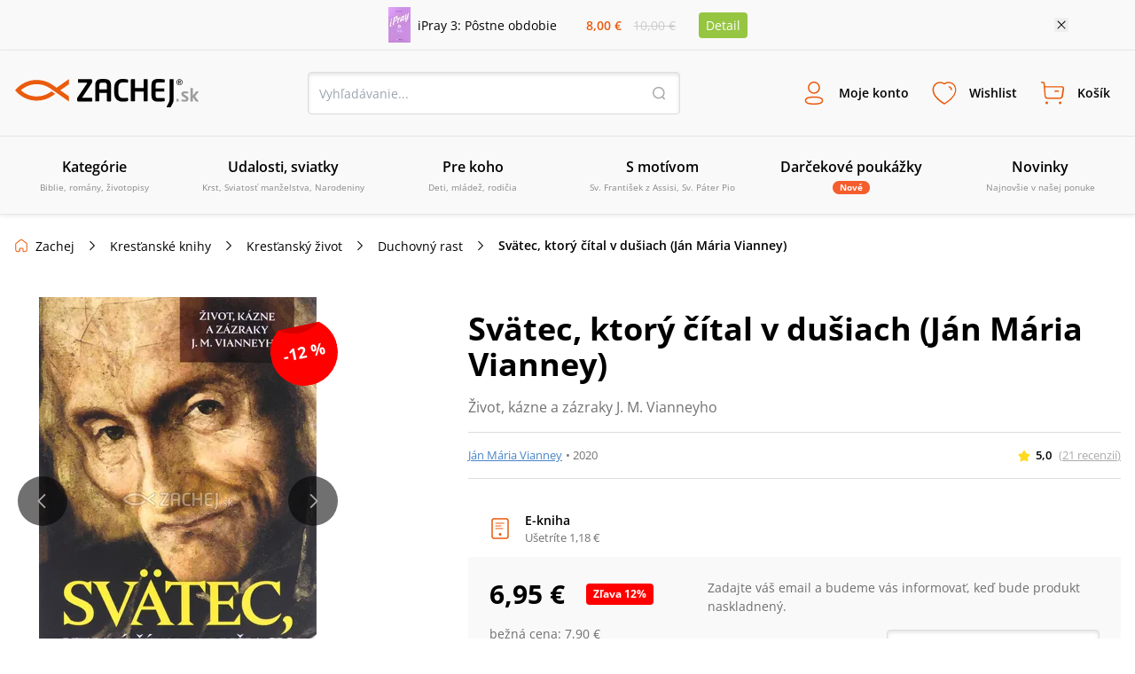

--- FILE ---
content_type: text/html; charset=utf-8
request_url: https://www.zachej.sk/produkt/33785/svatec-ktory-cital-v-dusiach/
body_size: 80029
content:
<!DOCTYPE html><html lang="sk"><head><meta charSet="utf-8"/><title>Svätec, ktorý čítal v dušiach (Ján Mária Vianney) (Ján Mária Vianney) • Zachej.sk</title><meta http-equiv="Content-Type" content="text/html; charset=UTF-8"/><meta http-equiv="Content-language" content="sk"/><meta http-equiv="Cache-control" content="public"/><link rel="shortcut icon" href="/nextpublic/favicon.png"/><meta name="p:domain_verify" content="5544fbabd64ab42c69058efa266fc3ff"/><meta name="viewport" content="width=360, initial-scale=1.0, maximum-scale=1.0, user-scalable=0"/><meta name="robots" content="index, follow"/><meta name="description" content="Kniha Svätec, ktorý čítal v dušiach je mozaikou života, kázní a citátov kňaza
z Arsu, svätého Jána Máriu Vianneyho, ktorá veľmi plasticky predstavuje
jeho horlivosť, pastoračnú múdrosť a oddanosť svätému kňazstvu.Hoci vzhľadom na obdobie svätcovho
života nadobúda jeho rétorika miestami archa..."/><meta property="og:type" content="website"/><meta property="og:title" content="Svätec, ktorý čítal v dušiach (Ján Mária Vianney) (Ján Mária Vianney) • Zachej.sk"/><meta property="og:description" content="Kniha Svätec, ktorý čítal v dušiach je mozaikou života, kázní a citátov kňaza
z Arsu, svätého Jána Máriu Vianneyho, ktorá veľmi plasticky predstavuje
jeho horlivosť, pastoračnú múdrosť a oddanosť svätému kňazstvu.Hoci vzhľadom na obdobie svätcovho
života nadobúda jeho rétorika miestami archa..."/><meta property="og:url" content="https://www.zachej.sk/produkt/33785/svatec-ktory-cital-v-dusiach/"/><meta property="og:site_name" content="Zachej.sk"/><meta property="og:image" content="https://sources.zachej.sk/images/catalog/33785/svatec-ktory-cital-v-dusiach-Gmtxi.JPG?height=460&amp;q=80&amp;mode=fit"/><link rel="preload" href="https://sources.zachej.sk/images/catalog/33785/svatec-ktory-cital-v-dusiach-Gmtxi.JPG?height=460&amp;q=80&amp;mode=fit" as="image"/><link rel="canonical" href="https://www.zachej.sk/produkt/33785/svatec-ktory-cital-v-dusiach/"/><script type="application/ld+json">[
      
    {
      "@context": "https://schema.org",
      "@type": ["Organization", "BookStore"],
      "name": "Zachej.sk",
      "url": "https://www.zachej.sk",
      "logo": "https://www.zachej.sk/nextpublic/logo/logo-sk.svg",
      "description": "Zachej.sk je slovenský kresťanský e-shop a vydavateľstvo, ktoré prináša kvalitnú duchovnú literatúru a hodnotné produkty pre každodenný život viery.",
      "sameAs": [
        "https://www.facebook.com/zachejsk",
        "https://twitter.com/Zachej_sk",
        "https://www.instagram.com/zachej.sk/",
        "https://www.youtube.com/user/ZachejTV",
        "https://www.pinterest.com/zachej"
      ],
      "contactPoint": {
        "@type": "ContactPoint",
        "telephone": "+421-850-999-500",
        "contactType": "customer service",
        "email": "zachej@zachej.sk",
        "availableLanguage": ["Slovak", "Czech"],
        "areaServed": ["SK", "CZ"]
      },
      "address": {
        "@type": "PostalAddress",
        "streetAddress": "Starohradská 2067",
        "postalCode": "013 03",
        "addressLocality": "Varín",
        "addressCountry": "SK"
      }
    }
  ,
      
    {
      "@context": "https://schema.org",
      "@type": "BreadcrumbList",
      "itemListElement": [{
      "@type": "ListItem",
      "position": 1,
      "item" : "https://www.zachej.sk/kategoria/13/knihy/",
      "name": "Kresťanské knihy"
    },{
      "@type": "ListItem",
      "position": 2,
      "item" : "https://www.zachej.sk/kategoria/25/krestansky-zivot/",
      "name": "Kresťanský život"
    },{
      "@type": "ListItem",
      "position": 3,
      "item" : "https://www.zachej.sk/kategoria/16/duchovny-rast/",
      "name": "Duchovný rast"
    },{
      "@type": "ListItem",
      "position": 4,
      
      "name": "Svätec, ktorý čítal v dušiach (Ján Mária Vianney)"
    }]
    }
  ,
      
    {
      "@context": "https://schema.org/",
      "@type": "Book",
      "name": "Svätec, ktorý čítal v dušiach (Ján Mária Vianney)",
      "description": "&lt;p&gt;Kniha &lt;em&gt;Svätec, ktorý čítal v dušiach&lt;/em&gt; je mozaikou života, kázní a citátov kňaza
z Arsu, svätého Jána Máriu Vianneyho, ktorá veľmi plasticky predstavuje
jeho horlivosť, pastoračnú múdrosť a oddanosť svätému kňazstvu.&lt;/p&gt;&lt;p&gt;Hoci vzhľadom na obdobie svätcovho
života nadobúda jeho rétorika miestami archaický ráz, posolstvo jeho života
a aktuálnosť právd ponúkaných v jeho katechézach a príhovoroch  majú potenciál osloviť aj súčasného človeka.&lt;/p&gt;&lt;p&gt;Dielo môže čitateľovi pomôcť mať
hlbšiu a osobnejšiu účasť na živote tohto pokorného svätca.&lt;/p&gt;&lt;p&gt;&lt;strong&gt;Kniha je cirkevne schválená.&lt;/strong&gt;&lt;/p&gt;",
      "url": "https://www.zachej.sk/produkt/33785/svatec-ktory-cital-v-dusiach/",
      "image": ["https://sources.zachej.sk/images/catalog/33785/svatec-ktory-cital-v-dusiach-Gmtxi.JPG?height=460&q=80&mode=fit"],
      "isbn": "9788082112101",
      "author": {
      "@type": "Person",
      "name": "Ján Mária Vianney"
    },
      "publisher": {
      "@type": "Organization",
      "name": "Zachej.sk"
    },
      "datePublished": "2020",
      "numberOfPages": 176,
      "inLanguage": "sk",
      "bookFormat": "https://schema.org/Paperback",
      "offers" : {
    "@type" : "Offer",
    "itemCondition": "https://schema.org/NewCondition",
    "price" : "6.95",
    "priceCurrency" : "EUR",
    "availability"  : "https://schema.org/SoldOut",
    "url" :"https://www.zachej.sk/produkt/33785/svatec-ktory-cital-v-dusiach/",
    "shippingDetails": {
      "@type": "OfferShippingDetails",
      "shippingDestination": [
        {
          "@type": "DefinedRegion",
          "addressCountry": "SK"
        },
        {
          "@type": "DefinedRegion",
          "addressCountry": "CZ"
        },
        {
          "@type": "DefinedRegion",
          "addressCountry": "AT"
        },
        {
          "@type": "DefinedRegion",
          "addressCountry": "DE"
        }
      ],
      "deliveryTime": {
        "@type": "ShippingDeliveryTime",
        "handlingTime": {
          "@type": "QuantitativeValue",
          "minValue": 1,
          "maxValue": 2,
          "unitCode": "DAY"
        },
        "businessDays": {
          "@type": "OpeningHoursSpecification",
          "dayOfWeek": ["Monday", "Tuesday", "Wednesday", "Thursday", "Friday"]
        },
        "transitTime": {
          "@type": "QuantitativeValue",
          "minValue": 1,
          "maxValue": 2,
          "unitCode": "DAY"
        }
      }
    },
    "hasMerchantReturnPolicy": {
      "@type": "MerchantReturnPolicy",
      "returnPolicyCategory": "https://schema.org/MerchantReturnFiniteReturnWindow",
      "merchantReturnDays": 14,
      "applicableCountry": ["SK", "CZ"],
      "merchantReturnLink": "https://www.zachej.sk/reklamacie/"
    }
  },
      "aggregateRating" : {
    "@type" : "AggregateRating",
    "ratingValue" : "5.0",
    "ratingCount" : "21",
    "bestRating" : "5",
    "worstRating" : "1"
  },
      "review": [
    {
      "@type" : "Review",
      "datePublished" : "2021-05-04T12:59:57.000Z",
      "description" : "<p>Nádherná svojím obsahom, obohacujúca kniha. Sú tu krásne katechézy a príhovory sv. J. M. Vianneyho. O láske, o Bohu, o duši, modlitbe, hriechu, nádeji či utrpení... Obsahuje tiež rôzne príhovory o šťastí, smrti, lakomstve, lenivosti, modlitbe i o láske k Bohu.</p>",
      "author" : {
        "@type": "Person",
        "name": "Andrea"
      },
      "reviewRating" : {
        "@type": "Rating",
        "ratingValue": "5",
        "bestRating": "5",
        "worstRating": "1"
      }
    },
    {
      "@type" : "Review",
      "datePublished" : "2020-09-23T07:04:26.000Z",
      "description" : "<p>Ján Mária Vianney – patrón kňazov - je svätec, ktorého jednoduchý život  strávený v chudobe a službe blížnym  je známi mnohým ľuďom. Tento svätý kňaz „otvoril nebo“  tisícom ľudom. Jeho kľúčom k nebu bolo vysluhovanie sviatosti zmierenia a kázne, ktorými sa dotýkal a premieňal srdcia ľudí. Niektoré z jeho príhovorov a katechéz spolu s krátkym životopisom, zázrakmi ako aj výrokmi tohto výnimočného človeka sme vydali knižne, aby sme našim čitateľom sprostredkovali  slová svätého farára z Arsu, ktoré majú moc meniť srdcia ľudí rovnako dnes, ako ju mali aj pred niekoľkými sto rokmi.</p>",
      "author" : {
        "@type": "Person",
        "name": "Monika - vydavateľstvo Zachej.sk"
      },
      "reviewRating" : {
        "@type": "Rating",
        "ratingValue": "5",
        "bestRating": "5",
        "worstRating": "1"
      }
    },
    {
      "@type" : "Review",
      "datePublished" : "2020-11-29T22:00:59.000Z",
      "description" : "<p>Je to veľmi obohaujúci súbor kázni J. M. Vianneyho zoradených podľa jednotlivých tém, čo umožnuje prehľadnosť. V prvej časti sa nachádza jeho životopis a jeho skutky. V druhej katechézy a príhovory. Kúpila som to, ako darček pre jedného kňaza k narodeninám. Čiže to môže byť dobrý typ na darček pre kňaza, ale aj pre každého veriaceho človeka, ktorý chce svoju vieru obohatiť o nový rozmer.</p>",
      "author" : {
        "@type": "Person",
        "name": "Mária"
      },
      "reviewRating" : {
        "@type": "Rating",
        "ratingValue": "5",
        "bestRating": "5",
        "worstRating": "1"
      }
    },
    {
      "@type" : "Review",
      "datePublished" : "2020-10-14T11:42:19.000Z",
      "description" : "<p>Veľmi sa ma oslovujú kázne sv. Jána M. Vianneyho. Kázne sa hlboko dotýkajú mojej duše. Jeho kázňam porozumie každý, lebo sú jednoducho interpretované. Úžasná kniha. Vrelo odporúčam. </p>",
      "author" : {
        "@type": "Person",
        "name": "Andrea"
      },
      "reviewRating" : {
        "@type": "Rating",
        "ratingValue": "5",
        "bestRating": "5",
        "worstRating": "1"
      }
    },
    {
      "@type" : "Review",
      "datePublished" : "2020-10-05T08:48:04.000Z",
      "description" : "<p>Vynikajúca kniha.</p>",
      "author" : {
        "@type": "Person",
        "name": "Augustín"
      },
      "reviewRating" : {
        "@type": "Rating",
        "ratingValue": "5",
        "bestRating": "5",
        "worstRating": "1"
      }
    },
    {
      "@type" : "Review",
      "datePublished" : "2024-12-12T13:15:59.000Z",
      "description" : "<p>Pekný príbeh svätca, inšpirújuci. Zaujímavý životopis. Pekné kázne svätca, ktoré veriacemu ponúkajú sa zamyslieť. Veľmi potrebné slová v kázni pre počúvajúceho veriaceho, aby na základe nich viedol veriaci plnší život vo viere.</p>",
      "author" : {
        "@type": "Person",
        "name": "Ľubomír"
      },
      "reviewRating" : {
        "@type": "Rating",
        "ratingValue": "5",
        "bestRating": "5",
        "worstRating": "1"
      }
    },
    {
      "@type" : "Review",
      "datePublished" : "2023-12-29T18:44:54.000Z",
      "description" : "<p>Veľmi zaujímavá knižka rozdelená do 3 častí: životopis, kázne a citáty. Veľmi ma oslovila, nielen spracovaním, ale najmä obsahom. Pomáha mi zmeniť život ako laikovi. Vrelo ju odporúčam.</p>",
      "author" : {
        "@type": "Person",
        "name": "Dušan Ilizi"
      },
      "reviewRating" : {
        "@type": "Rating",
        "ratingValue": "5",
        "bestRating": "5",
        "worstRating": "1"
      }
    },
    {
      "@type" : "Review",
      "datePublished" : "2023-09-24T10:15:57.000Z",
      "description" : "<p>Krásne čítanie, obživa pre dušu.</p>",
      "author" : {
        "@type": "Person",
        "name": "Evička"
      },
      "reviewRating" : {
        "@type": "Rating",
        "ratingValue": "5",
        "bestRating": "5",
        "worstRating": "1"
      }
    },
    {
      "@type" : "Review",
      "datePublished" : "2023-07-28T13:27:31.000Z",
      "description" : "<p>Veľmi krásne a hlboké pravdy našej viery vyjadrené jednoduchými myšlienkami z kázní svätého arského farára, Jána Mária Vianneya, môžu osloviť jednoduchého veriaceho ako aj vzdelaného teológa, ale dokážu byť  cenným predovšetkým pokrmom pre dušu...</p>",
      "author" : {
        "@type": "Person",
        "name": "Terézia"
      },
      "reviewRating" : {
        "@type": "Rating",
        "ratingValue": "5",
        "bestRating": "5",
        "worstRating": "1"
      }
    },
    {
      "@type" : "Review",
      "datePublished" : "2022-08-15T15:05:28.000Z",
      "description" : "<p>Táto publikácia poukazuje na život J. M. Vianneyho. Sú v nej obsiahnuté hlboké myšlienky, slová tohto svätca. Čitateľ dostáva možnosť zamyslieť sa nad aktuálnym dianím, spôsobom života, svojím správaním, konaním, hľadaním podstaty a zmyslu života.</p>",
      "author" : {
        "@type": "Person",
        "name": "Daniel"
      },
      "reviewRating" : {
        "@type": "Rating",
        "ratingValue": "5",
        "bestRating": "5",
        "worstRating": "1"
      }
    },
    {
      "@type" : "Review",
      "datePublished" : "2022-07-26T11:03:54.000Z",
      "description" : "<p>Nádherná publikácia, prekrásne katechézy, ktoré zasiahnu celého človeka - srdce i dušu a nad ktorými sa oplatí zamyslieť sa. Svätého Jána Mária Vianneyho mám veľmi rada, čítala som aj knihu Aj diabol pred ním kapituloval a bola to veľká sila. Aj keď možno nemal veľmi hlavu na učenie, ale mal iný dar od Boha, z ktorého môžeme čerpať aj my. Určite túto knižočku odporúčam všetkým!</p>",
      "author" : {
        "@type": "Person",
        "name": "Petra"
      },
      "reviewRating" : {
        "@type": "Rating",
        "ratingValue": "5",
        "bestRating": "5",
        "worstRating": "1"
      }
    },
    {
      "@type" : "Review",
      "datePublished" : "2022-03-21T09:44:58.000Z",
      "description" : "<p>Veľmi poučné čítanie.</p>",
      "author" : {
        "@type": "Person",
        "name": "Daniela"
      },
      "reviewRating" : {
        "@type": "Rating",
        "ratingValue": "5",
        "bestRating": "5",
        "worstRating": "1"
      }
    },
    {
      "@type" : "Review",
      "datePublished" : "2022-01-22T18:47:47.000Z",
      "description" : "<p>Pekná kniha s kázňami svätého Ján Mária Vianneyho. Zaujímavé je, že aj po toľkých rokoch sú jeho kázne stále aktuálne a ten, kto ich číta s otvoreným srdcom, si určite v nich nájde niečo pre seba.</p>",
      "author" : {
        "@type": "Person",
        "name": "Erika"
      },
      "reviewRating" : {
        "@type": "Rating",
        "ratingValue": "5",
        "bestRating": "5",
        "worstRating": "1"
      }
    },
    {
      "@type" : "Review",
      "datePublished" : "2021-04-03T04:23:23.000Z",
      "description" : "<p>Je to poučná kniha.</p>",
      "author" : {
        "@type": "Person",
        "name": "Stanislav"
      },
      "reviewRating" : {
        "@type": "Rating",
        "ratingValue": "5",
        "bestRating": "5",
        "worstRating": "1"
      }
    },
    {
      "@type" : "Review",
      "datePublished" : "2020-11-28T09:51:56.000Z",
      "description" : "<p>Kniha je super! Nadčasová, odporúčam všetkým.</p>",
      "author" : {
        "@type": "Person",
        "name": "Monika"
      },
      "reviewRating" : {
        "@type": "Rating",
        "ratingValue": "5",
        "bestRating": "5",
        "worstRating": "1"
      }
    },
    {
      "@type" : "Review",
      "datePublished" : "2020-11-23T07:29:08.000Z",
      "description" : "<p>Tento svätec ma oslovil vierou a pokorou.</p>",
      "author" : {
        "@type": "Person",
        "name": "Anna"
      },
      "reviewRating" : {
        "@type": "Rating",
        "ratingValue": "5",
        "bestRating": "5",
        "worstRating": "1"
      }
    },
    {
      "@type" : "Review",
      "datePublished" : "2020-10-20T07:28:51.000Z",
      "description" : "<p>Už meno tohto svätca samo o sebe a tiež aj jeho život je inšpiratívny. Kniha ma zaujala.</p>",
      "author" : {
        "@type": "Person",
        "name": "Michal"
      },
      "reviewRating" : {
        "@type": "Rating",
        "ratingValue": "5",
        "bestRating": "5",
        "worstRating": "1"
      }
    },
    {
      "@type" : "Review",
      "datePublished" : "2020-10-15T05:29:58.000Z",
      "description" : "<p>Začínam knihu čítať, zatiaľ pôsobí veľmi zaujímavo.</p>",
      "author" : {
        "@type": "Person",
        "name": "Anna"
      },
      "reviewRating" : {
        "@type": "Rating",
        "ratingValue": "5",
        "bestRating": "5",
        "worstRating": "1"
      }
    },
    {
      "@type" : "Review",
      "datePublished" : "2020-10-14T20:02:22.000Z",
      "description" : "<p>Kniha s hlbokými duchovnými myšlienkami.</p>",
      "author" : {
        "@type": "Person",
        "name": "Katarína "
      },
      "reviewRating" : {
        "@type": "Rating",
        "ratingValue": "5",
        "bestRating": "5",
        "worstRating": "1"
      }
    },
    {
      "@type" : "Review",
      "datePublished" : "2020-10-11T05:23:22.000Z",
      "description" : "<p>Veľmi skvelé čítanie o J. M. Vianneym pre mladších i starších.  Po začítaní sa do tejto knihy som sa dozvedela, aký to bol skromný človek, láskavý, obetavý, a ktorý, ako sa v knihe píše, tisícom ľudí otvoril nebo. Dovolil Bohu aby ho urobil svätým.</p>",
      "author" : {
        "@type": "Person",
        "name": "Darina "
      },
      "reviewRating" : {
        "@type": "Rating",
        "ratingValue": "5",
        "bestRating": "5",
        "worstRating": "1"
      }
    },
    {
      "@type" : "Review",
      "datePublished" : "2020-10-10T08:40:40.000Z",
      "description" : "<p>Knihy od Ján Mária Vianneyho som objednala ako darčeky pre kamarátov kňazov, ktorí žijú sväto svoje kňazstvo, aby  som ich aspoň takto povzbudila a prejavila im to, že im fandím a modlím sa za nich, aby vytrvalo a sväto strážili sväté tajomstvá.</p>",
      "author" : {
        "@type": "Person",
        "name": "Adriana"
      },
      "reviewRating" : {
        "@type": "Rating",
        "ratingValue": "5",
        "bestRating": "5",
        "worstRating": "1"
      }
    }]
    }
  
    ]
  </script><meta name="next-head-count" content="19"/><link rel="dns-prefetch" href="https://api.zachej.sk/"/><link rel="dns-prefetch" href="https://connect.facebook.net"/><link rel="preconnect" href="https://connect.facebook.net"/><link rel="preload" href="/nextpublic/font/OpenSans/OpenSans-Light.ttf" as="font" crossorigin="anonymous" type="font/woff2"/><link rel="preload" href="/nextpublic/font/OpenSans/OpenSans-LightItalic.ttf" as="font" crossorigin="anonymous" type="font/woff2"/><link rel="preload" href="/nextpublic/font/OpenSans/OpenSans-Regular.ttf" as="font" crossorigin="anonymous" type="font/woff2"/><link rel="preload" href="/nextpublic/font/OpenSans/OpenSans-Italic.ttf" as="font" crossorigin="anonymous" type="font/woff2"/><link rel="preload" href="/nextpublic/font/OpenSans/OpenSans-SemiBold.ttf" as="font" crossorigin="anonymous" type="font/woff2"/><link rel="preload" href="/nextpublic/font/OpenSans/OpenSans-SemiBoldItalic.ttf" as="font" crossorigin="anonymous" type="font/woff2"/><link rel="preload" href="/nextpublic/font/OpenSans/OpenSans-Bold.ttf" as="font" crossorigin="anonymous" type="font/woff2"/><link rel="preload" href="/nextpublic/font/OpenSans/OpenSans-BoldItalic.ttf" as="font" crossorigin="anonymous" type="font/woff2"/><meta name="facebook-domain-verification" content="ll04n68quuicagw7o9l7kf779q7zie"/><meta name="google-site-verification" content="Pj_3JeBx5iXMRZmLpkGpyz5FT5MHPTtlLNZafR8h2tc"/><link rel="preload" href="/_next/static/css/db93ead9d0e3d8d5.css" as="style"/><link rel="stylesheet" href="/_next/static/css/db93ead9d0e3d8d5.css" data-n-g=""/><link rel="preload" href="/_next/static/css/7611409ba7aed579.css" as="style"/><link rel="stylesheet" href="/_next/static/css/7611409ba7aed579.css" data-n-p=""/><noscript data-n-css=""></noscript><script defer="" nomodule="" src="/_next/static/chunks/polyfills-c67a75d1b6f99dc8.js"></script><script defer="" src="/_next/static/chunks/598.ddf3c279ec63fc73.js"></script><script defer="" src="/_next/static/chunks/9781.28fa24a20f0c4210.js"></script><script defer="" src="/_next/static/chunks/5527.9a94b66f7a81a74d.js"></script><script defer="" src="/_next/static/chunks/8485.30fe847932d4c852.js"></script><script defer="" src="/_next/static/chunks/7235.be766aac78bf13b8.js"></script><script defer="" src="/_next/static/chunks/933.72104c7b6359b273.js"></script><script defer="" src="/_next/static/chunks/401.562a69a777fa0d98.js"></script><script defer="" src="/_next/static/chunks/5100.f1adbe833a199353.js"></script><script defer="" src="/_next/static/chunks/5072.9e0e7dc1827032aa.js"></script><script src="/_next/static/chunks/webpack-5300d5980964ea0d.js" defer=""></script><script src="/_next/static/chunks/framework-9387e000915d7b64.js" defer=""></script><script src="/_next/static/chunks/main-89b7380338714afb.js" defer=""></script><script src="/_next/static/chunks/pages/_app-66e80c542b0a37cc.js" defer=""></script><script src="/_next/static/chunks/6188-c2edbc2f4b6ada17.js" defer=""></script><script src="/_next/static/chunks/6066-0ffb830c3a3f0b2d.js" defer=""></script><script src="/_next/static/chunks/3224-6e8e0c3efda3c3f5.js" defer=""></script><script src="/_next/static/chunks/2879-7e82fa4bf6760fea.js" defer=""></script><script src="/_next/static/chunks/4578-ffaa30282369954c.js" defer=""></script><script src="/_next/static/chunks/4062-01658e8f12d75797.js" defer=""></script><script src="/_next/static/chunks/2663-a717f155121a9b1f.js" defer=""></script><script src="/_next/static/chunks/pages/produkt/%5Bid%5D/%5Burl%5D-cfbc6c4f514c8547.js" defer=""></script><script src="/_next/static/krHxQ2CT6TcpzvbH6jjwo/_buildManifest.js" defer=""></script><script src="/_next/static/krHxQ2CT6TcpzvbH6jjwo/_ssgManifest.js" defer=""></script></head><body><div id="__next"><noscript><img height="1" width="1" style="display:none" src="https://www.facebook.com/tr?id=2707627506188548&amp;ev=PageView&amp;noscript=1"/></noscript><noscript><div style="display:inline"><img height="1" width="1" style="border-style:none" alt="" src="//googleads.g.doubleclick.net/pagead/viewthroughconversion/981028140/?value=0&amp;guid=ON&amp;script=0"/></div></noscript><div style="background-color:#F9F9F9;color:#000000;font-size:14px"><div class="relative flex justify-center items-center mx-auto 2xl:max-w-[1500px] max-w-[1130px] p-2"><div class="flex items-center"><a class="flex items-center mr-4 w-1/2" href="/produkt/56099/ipray-3-postne-obdobie/"><img class="h-10 w-auto mr-2" src="https://sources.zachej.sk/images/catalog/56099/ipray-3-postne-obdobie-x00ol.JPG?height=40&amp;q=80&amp;mode=fit" alt="main_image"/><p>iPray 3: Pôstne obdobie</p></a><div class="flex items-center justify-evenly flex-col w-16 sm540:flex-row sm540:w-32"><p class="my-0 mx-1 p-0 font-semibold text-primary">8,00 €</p><p class="line-through p-0 m-0 text-borderLightGray">10,00 €</p></div><a class="m-0 ml-4 py-1 px-2 bg-secondary text-white rounded" href="/produkt/56099/ipray-3-postne-obdobie/">Detail</a></div><button class="absolute w-4 h-4 bg-[url(&#x27;/nextpublic/close.svg&#x27;)] bg-16 right-2 sm540:right-3 lg:right-0"></button></div></div><div class="px-4 py-3 w-full bg-offwhite z-10000000 left-0 transition-all duration-700 ease-linear shadow-primaryShadow border-b border-lightGrey false md800:py-6 md800:border-t "><div class="flex justify-between items-center flex-wrap m-auto w-full 2xl:max-w-[1500px]"><a title="Zachej.sk - kresťanské kníhkupectvo" href="https://www.zachej.sk/" class="logo-tailwind-sk"><span class="hidden">Zachej.sk - kresťanské kníhkupectvo</span></a><div class="hidden md800:block"><div class="relative h-12 w-full md800:w-80 lg:w-[420px] 2xl:w-[560px]"><input class="textInput " type="text" placeholder="Vyhľadávanie..." value=""/><button class="bg-transparent h-4 w-4 border-0 absolute top-4 right-4 bg-[url(&#x27;/nextpublic/header/search.svg&#x27;)]"></button></div></div><div class="flex"><div class="text-center font-bold relative"><button class="peer border-0 bg-transparent flex flex-col items-center justify-center font-primary font-semibold h-fit text-[9px] mx-1 xsm470:m-0 p-0 xsm470:p-3 xsm470:text-xs xsm470:w-fit md980:text-sm md980:h-12 md980:flex-row"><i class="bg-[url(&#x27;/nextpublic/header/user.svg&#x27;)] bg-contain bg-no-repeat bg-left w-6 h-6 m-0 sm540:h-8 sm540:w-8 md980:mr-3"></i><p class=" transition-all duration-200">Moje konto</p></button><div class="hidden md800:block fixed m-0 left-[-500px] pt-0 mt-8 w-full top-[12%] xsm420:top-3/4 xsm420:w-[320px] xsm420:absolute transition-all duration-400 ease-linear  
                    right-0 left-auto xsm420:right-auto xsm420:left-1/2 xsm420:-ml-36 
                    invisible opacity-0 z-10000003 
                    md:peer-hover:visible md:peer-hover:opacity-1 md:peer-hover:top-1/2 md:hover:top-1/2 md:hover:-pt-2
                    "><div class="relative w-11/12 mx-auto flex flex-col after:hidden xsm420:after:block xsm420:w-[320px] bg-white text-black text-center shadow-darkerShadow rounded-[4px]
                    after:absolute after:content-[&#x27;&#x27;] after:right-auto after:left-[141px] after:w-4 after:h-2 after:bg-[url(&#x27;/nextpublic/arrow_popup.svg&#x27;)] after:bottom-full
                    "><div class="flex flex-row  self-start text-24 font-semibold w-full justify-between"><button class="absolute w-4 h-4 bg-[url(&#x27;/nextpublic/close.svg&#x27;)] bg-16 right-2.5 xsm420:hidden"></button></div><div class="w-[320px]"><div class="flex textNormal font-normal text-left items-center p-6 border-b border-lighterGray"><img src="/nextpublic/club/swan.svg" alt="logo" class="h-8 mr-4"/><p class="m-0">Staňte sa členom<!-- --> <a href="/zachejclub/" class="underline text-zachejClub">ZachejClubu</a><br/> a získajte<!-- --> <a href="/vyhody-zachejclubu/" class="underline text-zachejClub">množstvo výhod</a>.</p></div><div class="flex px-6 mt-6 mb-2"><button class="w-1/2 flex justify-center border-solid textNormal font-semibold leading-5 border-primary text-primary bg-lightPrimary z-10 border h-[48px] border-lightGray shadow-darkerShadow rounded-l-[4px] flex items-center">Prihlásenie</button><button class="w-1/2 flex justify-center border-solid textNormal font-semibold leading-5  border border-lightGray rounded-r-[4px] -ml-[1px] shadow-darkerShadow flex items-center">Registrácia</button></div><div class="w-full"><div class="flex items-center justify-center mx-6"><form action="https://api.zachej.sk/auth/login" class="form-horizontal w-full" method="POST" accept-charset="utf-8"><input type="hidden" name="redirect" value=""/><div class="flex"><div class="flex flex-col relative max-w-[350px] w-full items-stretch"><div class="flex items-center relative py-2 px-0 xsm470:pt-4"><div class="relative flex flex-col w-full"><input id="email" class=" textInput" name="email" type="text" placeholder="Prihlasovací email" value=""/></div></div><div class="flex items-center relative py-2 px-0 xsm470:pt-4"><div class="inpt-cont inpt-cont--100 login "><input placeholder="Heslo" name="password" id="password" type="password" class="cart-text-input font-normal textInput" value=""/><span class="inpt-cont__error"></span><span class="inpt-cont__warn"></span></div><img src="/nextpublic/auth/show.svg" class="w-6 h-6 cursor-pointer absolute right-4"/></div><div class="flex justify-end mb-6 mt-4"><a href="/zabudnute-heslo/" class="underline text-link font-normal textNormal hover:no-underline">Zabudli ste heslo?</a></div><button class="primaryButton" name="submit" type="submit">Prihlásiť sa</button><div class="underline text-link text-center font-normal textNormal hover:no-underline cursor-pointer mt-6">Prihlásiť sa cez sociálne siete</div><div class="mt-6 xsm470:max-h-0 max-h-0 overflow-y-hidden transition ease-in-out delay-500"><div class="flex justify-between"><a href="https://api.zachej.sk/auth/facebook?state=" class="mr-2 textNormal rounded-full w-full py-2 px-8 flex justify-center items-center shadow-darkerShadow rounded-[4px] mb-6 border hover:shadow-none transition-all duration-200"><svg fill="#1877F2" width="24px" height="24px"><path d="M24,12c0-6.6-5.4-12-12-12S0,5.4,0,12c0,5.9,4.3,10.9,10.1,11.9v-8.4h-3V12h3V9.4c0-3,1.8-4.7,4.5-4.7 c0.9,0,1.8,0.1,2.7,0.2v3h-1.5c-0.9-0.1-1.8,0.5-1.9,1.5c0,0.1,0,0.3,0,0.4V12h3.3l-0.5,3.5h-2.8v8.4C19.7,22.9,24,17.9,24,12z"></path></svg></a><a href="https://api.zachej.sk/auth/google?state=" class="textNormal rounded-full ml-2 w-full py-2 px-8 flex justify-center items-center shadow-darkerShadow rounded-[4px] mb-6 border hover:shadow-none transition-all duration-200"><img src="/nextpublic/auth/google_colorful.svg" alt="google" class="w-6 h-6 "/></a></div></div></div></div></form></div></div></div></div></div></div><div class="text-center font-bold relative"><button class="peer border-0 bg-transparent flex flex-col items-center justify-center font-primary font-semibold h-fit text-[9px] mx-1 xsm470:m-0 p-0 xsm470:p-3 xsm470:text-xs xsm470:w-fit md980:text-sm md980:h-12 md980:flex-row"><i class="bg-[url(&#x27;/nextpublic/header/wishlist.svg&#x27;)] bg-contain bg-no-repeat bg-left w-6 h-6 m-0 sm540:h-8 sm540:w-8 md980:mr-3"></i><p class=" transition-all duration-200">Wishlist</p></button><div class="hidden md800:block fixed m-0 left-[-500px] pt-0 mt-8 w-full top-[12%] xsm420:top-3/4 xsm420:w-[320px] xsm420:absolute transition-all duration-400 ease-linear  
                    right-0 left-auto 
                    invisible opacity-0 z-10000003 
                    md:peer-hover:visible md:peer-hover:opacity-1 md:peer-hover:top-1/2 md:hover:top-1/2 md:hover:-pt-2
                    "><div class="relative w-11/12 mx-auto flex flex-col after:hidden xsm420:after:block xsm420:w-[320px] bg-white text-black text-center shadow-darkerShadow rounded-[4px]
                    after:absolute after:content-[&#x27;&#x27;] after:right-4 after:left-auto after:w-4 after:h-2 after:bg-[url(&#x27;/nextpublic/arrow_popup.svg&#x27;)] after:bottom-full
                    "><div class="flex flex-row p-6 self-start text-24 font-semibold w-full justify-between">Wishlist<button class="absolute w-4 h-4 bg-[url(&#x27;/nextpublic/close.svg&#x27;)] bg-16 right-2.5 xsm420:hidden"></button></div><div class="flex flex-col border-t border-borderGrey overflow-scroll w-full flex-1 xsm420:overflow-hidden"><span class="textNormal font-normal mt-6 mx-6 leading-[1.3]">Pre zobrazenie Wishlist-u je potrebné sa prihlásiť.</span><button class="primaryButton m-6">Prihlásiť sa</button></div><div class="pb-6 px-6 textNormal bg-white text-darkText w-full text-left font-normal"><p class="text-center leading-[1.3]">Označte si svoje obľúbené produkty a oni tu budú na Vás čakať. Hľadajte ikonu srdiečka pri každom produkte.</p></div></div></div></div><div class="text-center font-bold relative"><button class="peer border-0 bg-transparent flex flex-col items-center justify-center font-primary font-semibold h-fit text-[9px] mx-1 xsm470:m-0 p-0 xsm470:p-3 xsm470:text-xs xsm470:w-fit md980:text-sm md980:h-12 md980:flex-row"><i class="bg-[url(&#x27;/nextpublic/header/cart.svg&#x27;)] bg-contain bg-no-repeat bg-left w-6 h-6 m-0 sm540:h-8 sm540:w-8 md980:mr-3"></i><p class=" transition-all duration-200">Košík</p></button><div class="hidden md800:block fixed m-0 left-[-500px] pt-0 mt-8 w-full top-[12%] xsm420:top-3/4 xsm420:w-[320px] xsm420:absolute transition-all duration-400 ease-linear  
                    right-0 left-auto 
                    invisible opacity-0 z-10000003 
                    md:peer-hover:visible md:peer-hover:opacity-1 md:peer-hover:top-1/2 md:hover:top-1/2 md:hover:-pt-2
                    "><div class="relative w-11/12 mx-auto flex flex-col after:hidden xsm420:after:block xsm420:w-[320px] bg-white text-black text-center shadow-darkerShadow rounded-[4px]
                    after:absolute after:content-[&#x27;&#x27;] after:right-4 after:left-auto after:w-4 after:h-2 after:bg-[url(&#x27;/nextpublic/arrow_popup.svg&#x27;)] after:bottom-full
                    "><div class="flex flex-row p-6 self-start text-24 font-semibold w-full justify-between">Košík<button class="absolute w-4 h-4 bg-[url(&#x27;/nextpublic/close.svg&#x27;)] bg-16 right-2.5 xsm420:hidden"></button></div><div class="flex flex-col items-center border-t border-borderGrey w-full overflow-scroll flex-1 xsm420:overflow-hidden"><div class="flex flex-col items-center max-w-[352px] mx-auto"><img src="/nextpublic/emptyStates/emptyCart.svg" alt="emptyCart" class="w-20 h-20 mt-6"/><p class="font-semibold text-18 my-4 leading-5">Váš košík je prázdny</p></div></div><div class="pb-6 px-6 textNormal text-left font-normal w-full"><p class="text-center text-darkText leading-[1.3]">Pridajte si tu produkty a vyčarte úsmev košíku.</p></div></div></div></div><div class="block md980:hidden"><button class="border-0 bg-transparent flex flex-col items-center justify-center font-primary font-semibold h-fit text-9 p-0 w-10 xsm470:p-3 xsm470:text-xs xsm470:w-fit"><i class="bg-[url(&#x27;/nextpublic/header/menu.svg&#x27;)] bg-contain bg-no-repeat bg-left w-6 h-6 m-0 sm540:h-8 sm540:w-8 md980:mr-3"></i>Menu</button></div></div><div class="block w-full md800:w-fit md800:hidden pt-4"><div class="relative h-12 w-full md800:w-80 lg:w-[420px] 2xl:w-[560px]"><input class="textInput " type="text" placeholder="Vyhľadávanie..." value=""/><button class="bg-transparent h-4 w-4 border-0 absolute top-4 right-4 bg-[url(&#x27;/nextpublic/header/search.svg&#x27;)]"></button></div></div></div></div><div class="px-4 py-3 w-full bg-offwhite z-10000000 fixed -top-52 left-0 shadow-primaryShadow border-b border-lightGrey transition-all duration-300 ease-linear md800:hidden"></div><nav class="relative hidden h-[88px] md980:block shadow-primaryShadow border-b border-lightGrey bg-offwhite z-50"><div class="box-content mx-auto p-0 w-full 2xl:max-w-[1500px]"><ul class="m-0 p-0 w-full h-[88px] flex items-center justify-between 2xl:max-w-[1500px]"><li class="w-1/6 flex-1 transition-opacity duration-300 ease-out inline-block" id="0"><a class="group flex flex-col justify-center items-center border-b-2 border-transparent h-[88px] transition-all duration-300 ease-out cursor-pointer
                  hover:text-primary hover:border-primary hover:after:border-b-primary"><span class="text-base font-semibold mb-1">Kategórie</span><span class="text-10 font-normal align-center text-mediumGrey text-center">Biblie, romány, životopisy</span><div class="block absolute top-[88px] left-0 w-full z-50 bg-offwhite shadow-menuShadow"></div></a></li><li class="w-1/6 flex-1 transition-opacity duration-300 ease-out inline-block" id="1"><a class="group flex flex-col justify-center items-center border-b-2 border-transparent h-[88px] transition-all duration-300 ease-out cursor-pointer
                  hover:text-primary hover:border-primary hover:after:border-b-primary"><span class="text-base font-semibold mb-1">Udalosti, sviatky</span><span class="text-10 font-normal align-center text-mediumGrey text-center">Krst, Sviatosť manželstva, Narodeniny</span><div class="block absolute top-[88px] left-0 w-full z-50 bg-offwhite shadow-menuShadow"></div></a></li><li class="w-1/6 flex-1 transition-opacity duration-300 ease-out inline-block" id="2"><a class="group flex flex-col justify-center items-center border-b-2 border-transparent h-[88px] transition-all duration-300 ease-out cursor-pointer
                  hover:text-primary hover:border-primary hover:after:border-b-primary"><span class="text-base font-semibold mb-1">Pre koho</span><span class="text-10 font-normal align-center text-mediumGrey text-center">Deti, mládež, rodičia</span><div class="block absolute top-[88px] left-0 w-full z-50 bg-offwhite shadow-menuShadow"></div></a></li><li class="w-1/6 flex-1 transition-opacity duration-300 ease-out inline-block" id="3"><a class="group flex flex-col justify-center items-center border-b-2 border-transparent h-[88px] transition-all duration-300 ease-out cursor-pointer
                  hover:text-primary hover:border-primary hover:after:border-b-primary"><span class="text-base font-semibold mb-1">S motívom</span><span class="text-10 font-normal align-center text-mediumGrey text-center">Sv. František z Assisi, Sv. Páter Pio</span><div class="block absolute top-[88px] left-0 w-full z-50 bg-offwhite shadow-menuShadow"></div></a></li><li class="w-1/6 flex-1 transition-opacity duration-300 ease-out inline-block" id="4"><a class="group flex flex-col justify-center items-center border-b-2 border-transparent h-[88px] transition-all duration-300 ease-out cursor-pointer
                  hover:text-primary hover:border-primary hover:after:border-b-primary" href="/kategoria/221/darcekove-poukazky/"><span class="text-base font-semibold mb-1">Darčekové poukážky</span><span class="py-0 px-2 rounded-xl bg-orange text-10 text-white font-bold">Nové</span><div class="block absolute top-[88px] left-0 w-full z-50 bg-offwhite shadow-menuShadow"></div></a></li><li class="w-1/6 flex-1 transition-opacity duration-300 ease-out inline-block" id="5"><a class="group flex flex-col justify-center items-center border-b-2 border-transparent h-[88px] transition-all duration-300 ease-out cursor-pointer
                  hover:text-primary hover:border-primary hover:after:border-b-primary" href="/novinky/"><span class="text-base font-semibold mb-1">Novinky</span><span class="text-10 font-normal align-center text-mediumGrey text-center">Najnovšie v našej ponuke</span><div class="block absolute top-[88px] left-0 w-full z-50 bg-offwhite shadow-menuShadow"></div></a></li><li class="w-1/6 flex-1 transition-opacity duration-300 ease-out hidden 2xl:inline-block" id="6"><a class="group flex flex-col justify-center items-center border-b-2 border-transparent h-[88px] transition-all duration-300 ease-out cursor-pointer
                  hover:text-primary hover:border-primary hover:after:border-b-primary" href="/najpredavanejsie/"><span class="text-base font-semibold mb-1">Najpredávanejšie</span><span class="text-10 font-normal align-center text-mediumGrey text-center">Top 100 za posledných 30 dní</span><div class="block absolute top-[88px] left-0 w-full z-50 bg-offwhite shadow-menuShadow"></div></a></li><li class="w-1/6 flex-1 transition-opacity duration-300 ease-out hidden 2xl:inline-block" id="7"><a class="group flex flex-col justify-center items-center border-b-2 border-transparent h-[88px] transition-all duration-300 ease-out cursor-pointer
                  hover:text-primary hover:border-primary hover:after:border-b-primary" href="/recenzie/"><span class="text-base font-semibold mb-1">Recenzie</span><span class="text-10 font-normal align-center text-mediumGrey text-center">Názory našich zákazníkov</span><div class="block absolute top-[88px] left-0 w-full z-50 bg-offwhite shadow-menuShadow"></div></a></li></ul></div></nav><div class="absolute left-0 top-0 invisible h-0 w-screen bg-transparent z-10000000  transition-all duration-500 ease-linear"><div class="relative top-0 -left-96 h-screen w-80 xsm420:w-[360px] bg-white shadow-sideMenuShadow transition-all duration-200 ease-linear z-100"><div class="flex flex-col bg-white"><div class="relative flex justify-start items-center border-b border-lightGrey font-semibold text-lg text-black py-5 px-6"><a class="no-underline" href="/">Menu</a><span class="absolute w-6 h-6 right-6 cursor-pointer bg-[url(&#x27;/nextpublic/close.svg&#x27;)] bg-24"></span></div><div class="relative flex items-center text-sm cursor-pointer p-4 pl-6 border-b border-transparent transition-all duration-300 ease-linear font-semibold ">Kategórie<div class="w-6 h-6 absolute right-6 bg-[url(&quot;/nextpublic/separator.svg&quot;)] bg-24"></div></div><div class="relative flex items-center text-sm cursor-pointer p-4 pl-6 border-b border-transparent transition-all duration-300 ease-linear font-semibold ">Udalosti, sviatky<div class="w-6 h-6 absolute right-6 bg-[url(&quot;/nextpublic/separator.svg&quot;)] bg-24"></div></div><div class="relative flex items-center text-sm cursor-pointer p-4 pl-6 border-b border-transparent transition-all duration-300 ease-linear font-semibold ">Pre koho<div class="w-6 h-6 absolute right-6 bg-[url(&quot;/nextpublic/separator.svg&quot;)] bg-24"></div></div><div class="relative flex items-center text-sm cursor-pointer p-4 pl-6 border-b border-transparent transition-all duration-300 ease-linear font-semibold ">S motívom<div class="w-6 h-6 absolute right-6 bg-[url(&quot;/nextpublic/separator.svg&quot;)] bg-24"></div></div><a class="" href="/kategoria/221/darcekove-poukazky/"><div class="relative flex items-center text-sm cursor-pointer p-4 pl-6 border-b border-transparent transition-all duration-300 ease-linear font-semibold">Darčekové poukážky</div></a><a class="" href="/novinky/"><div class="relative flex items-center text-sm cursor-pointer p-4 pl-6 border-b border-transparent transition-all duration-300 ease-linear font-semibold">Novinky</div></a><a class="" href="/najpredavanejsie/"><div class="relative flex items-center text-sm cursor-pointer p-4 pl-6 border-b border-transparent transition-all duration-300 ease-linear font-semibold">Najpredávanejšie</div></a><a class="" href="/recenzie/"><div class="relative flex items-center text-sm cursor-pointer p-4 pl-6 border-b border-transparent transition-all duration-300 ease-linear font-semibold">Recenzie</div></a></div><div class="w-full mt-4 p-4 pl-6 border-t-2 border-lightGrey"><a href="/postovne-a-doprava/" class="relative text-sm py-4 flex items-center border-b border-transparent transition-all duration-300 ease-linear ">Poštovné a doprava</a><a href="/kontakt/" class="relative text-sm py-4 flex items-center border-b border-transparent transition-all duration-300 ease-linear ">Kontakt</a></div></div><div class="absolute overflow-y-scroll top-0 -left-96 h-screen w-80 xsm420:w-[360px] bg-white transition-all duration-300 ease-linear z-100"><div class="flex flex-col bg-white"><div class="relative flex justify-start items-center border-b border-lightGrey font-semibold text-lg text-black py-5 px-6"><a class="no-underline" href="/">Menu</a><span class="absolute w-6 h-6 right-6 cursor-pointer bg-[url(&#x27;/nextpublic/close.svg&#x27;)] bg-24"></span></div><a><div class="relative flex items-center text-sm cursor-pointer p-4 pl-6 border-b border-transparent transition-all duration-300 ease-linear font-semibold "><img alt="Kategórie" loading="lazy" width="30" height="30" decoding="async" data-nimg="1" class="rounded-full border border-borderGrey p-[2px] mr-3 w-8 h-8" style="color:transparent" src="/nextpublic/footer/avatar.svg"/><div class="w-6 h-6 absolute right-6 bg-[url(&quot;/nextpublic/separator.svg&quot;)] bg-24"></div></div></a><a><div class="relative flex items-center text-sm cursor-pointer p-4 pl-6 border-b border-transparent transition-all duration-300 ease-linear font-semibold "><img alt="Udalosti, sviatky" loading="lazy" width="30" height="30" decoding="async" data-nimg="1" class="rounded-full border border-borderGrey p-[2px] mr-3 w-8 h-8" style="color:transparent" src="/nextpublic/footer/avatar.svg"/><div class="w-6 h-6 absolute right-6 bg-[url(&quot;/nextpublic/separator.svg&quot;)] bg-24"></div></div></a><a><div class="relative flex items-center text-sm cursor-pointer p-4 pl-6 border-b border-transparent transition-all duration-300 ease-linear font-semibold "><img alt="Pre koho" loading="lazy" width="30" height="30" decoding="async" data-nimg="1" class="rounded-full border border-borderGrey p-[2px] mr-3 w-8 h-8" style="color:transparent" src="/nextpublic/footer/avatar.svg"/><div class="w-6 h-6 absolute right-6 bg-[url(&quot;/nextpublic/separator.svg&quot;)] bg-24"></div></div></a><a><div class="relative flex items-center text-sm cursor-pointer p-4 pl-6 border-b border-transparent transition-all duration-300 ease-linear font-semibold "><img alt="S motívom" loading="lazy" width="30" height="30" decoding="async" data-nimg="1" class="rounded-full border border-borderGrey p-[2px] mr-3 w-8 h-8" style="color:transparent" src="/nextpublic/footer/avatar.svg"/><div class="w-6 h-6 absolute right-6 bg-[url(&quot;/nextpublic/separator.svg&quot;)] bg-24"></div></div></a><a><div class="relative flex items-center text-sm cursor-pointer p-4 pl-6 border-b border-transparent transition-all duration-300 ease-linear font-semibold "><img alt="Darčekové poukážky" loading="lazy" width="30" height="30" decoding="async" data-nimg="1" class="rounded-full border border-borderGrey p-[2px] mr-3 w-8 h-8" style="color:transparent" src="/nextpublic/footer/avatar.svg"/></div></a><a><div class="relative flex items-center text-sm cursor-pointer p-4 pl-6 border-b border-transparent transition-all duration-300 ease-linear font-semibold "><img alt="Novinky" loading="lazy" width="30" height="30" decoding="async" data-nimg="1" class="rounded-full border border-borderGrey p-[2px] mr-3 w-8 h-8" style="color:transparent" src="/nextpublic/footer/avatar.svg"/></div></a><a><div class="relative flex items-center text-sm cursor-pointer p-4 pl-6 border-b border-transparent transition-all duration-300 ease-linear font-semibold "><img alt="Najpredávanejšie" loading="lazy" width="30" height="30" decoding="async" data-nimg="1" class="rounded-full border border-borderGrey p-[2px] mr-3 w-8 h-8" style="color:transparent" src="/nextpublic/footer/avatar.svg"/></div></a><a><div class="relative flex items-center text-sm cursor-pointer p-4 pl-6 border-b border-transparent transition-all duration-300 ease-linear font-semibold "><img alt="Recenzie" loading="lazy" width="30" height="30" decoding="async" data-nimg="1" class="rounded-full border border-borderGrey p-[2px] mr-3 w-8 h-8" style="color:transparent" src="/nextpublic/footer/avatar.svg"/></div></a></div><div class="w-full mt-4 p-4 pl-6 border-t-2 border-lightGrey"><a href="/postovne-a-doprava/" class="relative text-sm py-4 flex items-center border-b border-transparent transition-all duration-300 ease-linear ">Poštovné a doprava</a><a href="/kontakt/" class="relative text-sm py-4 flex items-center border-b border-transparent transition-all duration-300 ease-linear ">Kontakt</a></div></div><div class="absolute overflow-y-scroll top-0 -left-96 h-screen w-80 xsm420:w-[360px]  bg-white transition-all duration-300 ease-linear z-100"><div class="flex flex-col bg-white"><div class="relative flex justify-start items-center border-b border-lightGrey font-semibold text-lg text-black py-5 px-6"><a class="no-underline" href="/">Menu</a><span class="absolute w-6 h-6 right-6 cursor-pointer bg-[url(&#x27;/nextpublic/close.svg&#x27;)] bg-24"></span></div></div><div class="w-full mt-4 p-4 pl-6 border-t-2 border-lightGrey"><a href="/postovne-a-doprava/" class="relative text-sm py-4 flex items-center border-b border-transparent transition-all duration-300 ease-linear ">Poštovné a doprava</a><a href="/kontakt/" class="relative text-sm py-4 flex items-center border-b border-transparent transition-all duration-300 ease-linear ">Kontakt</a></div></div><div class="absolute overflow-y-scroll top-0 -left-96 h-screen w-80 xsm420:w-[360px]  bg-white transition-all duration-300 ease-linear z-100"><div class="flex flex-col bg-white"><div class="relative flex justify-start items-center border-b border-lightGrey font-semibold text-lg text-black py-5 px-6"><a class="no-underline" href="/">Menu</a><span class="absolute w-6 h-6 right-6 cursor-pointer bg-[url(&#x27;/nextpublic/close.svg&#x27;)] bg-24"></span></div></div><div class="w-full mt-4 p-4 pl-6 border-t-2 border-lightGrey"><a href="/postovne-a-doprava/" class="relative text-sm py-4 flex items-center border-b border-transparent transition-all duration-300 ease-linear ">Poštovné a doprava</a><a href="/kontakt/" class="relative text-sm py-4 flex items-center border-b border-transparent transition-all duration-300 ease-linear ">Kontakt</a></div></div><div id="dimmer" class="absolute right-0 top-0 invisible  w-screen h-screen bg-dimmerColorDark z-10000000  transition-all duration-200 ease-linear z-99"></div></div><div id="product"><div class="w-full relative m-auto 2xl:w-full 2xl:max-w-[1500px]"><div class="peer absolute right-0 top-0 w-8 h-[68px] z-10 bg-transparent bg-gradient-to-r from-transparent to-white"></div><div class="max-w-full pt-4 mb-6 md800:py-6 px-4 overflow-x-scroll 2xl:max-w-[1500px] 2xl:px-0 no-scrollbar"><div class="flex w-fit whitespace-nowrap"><div class="flex items-center text-12 md980:text-14 text-black font-normal last-of-type:font-semibold first-of-type:ml-0"><div class="w-4 h-4 m-0 mr-2 bg-[url(&#x27;/nextpublic/home.svg&#x27;)] bg-16 bg-no-repeat"></div><a class="m-0 hover:underline h-5 w-fit" href="/">Zachej</a><div class="w-4 h-4 m-0 mx-2 bg-[url(&#x27;/nextpublic/separator.svg&#x27;)] bg-16 bg-no-repeat sm540:mx-3"></div></div><div class="flex items-center text-12 md980:text-14 text-black font-normal last-of-type:font-semibold first-of-type:ml-0"><a class="m-0 hover:underline h-5 w-fit" href="/kategoria/13/knihy/">Kresťanské knihy</a><div class="w-4 h-4 m-0 mx-2 bg-[url(&#x27;/nextpublic/separator.svg&#x27;)] bg-16 bg-no-repeat sm540:mx-3"></div></div><div class="flex items-center text-12 md980:text-14 text-black font-normal last-of-type:font-semibold first-of-type:ml-0"><a class="m-0 hover:underline h-5 w-fit" href="/kategoria/25/krestansky-zivot/">Kresťanský život</a><div class="w-4 h-4 m-0 mx-2 bg-[url(&#x27;/nextpublic/separator.svg&#x27;)] bg-16 bg-no-repeat sm540:mx-3"></div></div><div class="flex items-center text-12 md980:text-14 text-black font-normal last-of-type:font-semibold first-of-type:ml-0"><a class="m-0 hover:underline h-5 w-fit" href="/kategoria/16/duchovny-rast/">Duchovný rast</a><div class="w-4 h-4 m-0 mx-2 bg-[url(&#x27;/nextpublic/separator.svg&#x27;)] bg-16 bg-no-repeat sm540:mx-3"></div></div><div class="flex items-center text-12 md980:text-14 text-black font-normal last-of-type:font-semibold first-of-type:ml-0"><span>Svätec, ktorý čítal v dušiach (Ján Mária Vianney)</span></div></div></div></div><div class="loader-container"><span></span><span></span><div class="w-full border-b border-lightGray pb-6 md980:pb-12"><div class="flex w-full px-4 2xl:mx-auto 2xl:max-w-[1540px]" id="product"><div class="hidden md800:flex gallery min-w-[356px] h-fit w-1/3 cursor-pointer"><div class="flex flex-col justify-center xsm420:max-w-[400px] max-w-[328px] h-auto mx-auto"><div class="flex relative justify-center xsm420:max-w-[400px] max-w-[328px] h-auto mx-auto"><img src="https://sources.zachej.sk/images/catalog/33785/svatec-ktory-cital-v-dusiach-Gmtxi.JPG?height=460&amp;q=80&amp;mode=fit" alt="Svätec, ktorý čítal v dušiach (Ján Mária Vianney)" class="xsm420:max-w-[400px] max-w-[328px] h-auto"/><div class=" absolute flex justify-center items-center top-6 right-6 -rotate-12 h-[76px] w-[76px] bg-76 text-lg xsm420:-right-6 bg-[url(&quot;/nextpublic/product/discountBadge.svg&quot;)] text-center text-white font-bold">-12 %</div><button class="sm620:block absolute top-[calc(50%-28px)] -right-6 cursor-pointer rounded-full h-14 w-14 bg-darkText hover:bg-black bg-[url(&#x27;/nextpublic/slider/next.svg&#x27;)] bg-20 bg-no-repeat bg-center transition-all duration-200 z-20"></button><button class="sm620:block absolute top-[calc(50%-28px)] -left-6 cursor-pointer rounded-full h-14 w-14 bg-darkText hover:bg-black bg-[url(&#x27;/nextpublic/slider/back.svg&#x27;)] bg-20 bg-no-repeat bg-center transition-all duration-200 z-20"></button><div class="absolute right-0 bottom-0 z-[2]"><div class=" group flex flex-col text-darkText text-10 font-semibold items-end justify-end animation-preview duration-300 w-20 h-20 bg-80 bg-[url(&#x27;/nextpublic/product/book-list.png&#x27;)] hover:w-40 hover:h-40 hover:bg-160 hover:textNormal hover:text-black "><div class="bg-[url(&#x27;/nextpublic/product/show.svg&#x27;)] bg-24 w-6 h-6 group-hover:opacity-100 opacity-[0.56] group-hover:bg-32 group-hover:w-8 group-hover:h-8 duration-200" data-balloon="iba pre prihlásených zákazníkov" data-balloon-pos="right"></div>Prelistovať</div></div></div><div class="w-full flex flex-col"><div class="w-full hidden md800:grid grid-cols-4 gap-4 mt-4"><div class="w-[76px] h-[76px] flex justify-center items-center rounded cursor-pointer relative border-2 border-primary"><img src="https://sources.zachej.sk/images/catalog/33785/svatec-ktory-cital-v-dusiach-Gmtxi.JPG?height=56&amp;q=80&amp;mode=fit" alt=""/></div><div class="w-[76px] h-[76px] flex justify-center items-center rounded cursor-pointer relative border border-disabledGrey"><img src="https://sources.zachej.sk/images/catalog/33785/svatec-ktory-cital-v-dusiach-3Xe7V.JPG?height=56&amp;q=80&amp;mode=fit" alt=""/></div><div class="w-[76px] h-[76px] flex justify-center items-center rounded cursor-pointer relative border border-disabledGrey"><img src="https://sources.zachej.sk/images/catalog/33785/svatec-ktory-cital-v-dusiach-5f8fb.JPG?height=56&amp;q=80&amp;mode=fit" alt=""/></div><div class="w-[76px] h-[76px] flex justify-center items-center rounded cursor-pointer relative border border-disabledGrey"><img src="https://sources.zachej.sk/images/catalog/33785/svatec-ktory-cital-v-dusiach-8NvaX.JPG?height=56&amp;q=80&amp;mode=fit" alt=""/><div class="absolute bottom-2 right-2 bg-darkText w-6 h-6 rounded text-12 text-white font-semibold flex items-center justify-center">+<!-- -->5</div></div></div><div class="flex w-full justify-center mt-4"><div class="w-1.5 h-1.5 rounded-full mx-[5px] bg-primary"></div><div class="w-1.5 h-1.5 rounded-full mx-[5px] bg-disabledGrey"></div><div class="w-1.5 h-1.5 rounded-full mx-[5px] bg-disabledGrey"></div><div class="w-1.5 h-1.5 rounded-full mx-[5px] bg-disabledGrey"></div><div class="w-1.5 h-1.5 rounded-full mx-[5px] bg-disabledGrey"></div><div class="w-1.5 h-1.5 rounded-full mx-[5px] bg-disabledGrey"></div><div class="w-1.5 h-1.5 rounded-full mx-[5px] bg-disabledGrey"></div><div class="w-1.5 h-1.5 rounded-full mx-[5px] bg-disabledGrey"></div><div class="w-1.5 h-1.5 rounded-full mx-[5px] bg-disabledGrey"></div></div></div></div></div><div class="flex flex-col w-full md800:ml-8 xl:ml-36 xl:w-2/3"><div class="flex flex-col md980:flex-row md980:items-center"><h1 class="text-3xl md980:text-4xl font-bold my-4">Svätec, ktorý čítal v dušiach (Ján Mária Vianney)</h1></div><h2 class="text-14 md980:text-16 text-darkText font-normal mb-4 leading-[24px]">Život, kázne a zázraky J. M. Vianneyho</h2><div class="flex justify-between items-center border-y border-lightGray py-4 flex-wrap"><div class="flex items-center"><div class="flex items-center text-link"><a href="/autor/jan-maria-vianney1/" class="text-link underline text-12 md980:text-13 mr-1">Ján Mária Vianney</a></div><span class="text-darkText text-12 md980:text-13"> • <!-- -->2020</span></div><div class="flex items-center"><div class="flex items-center "><div class="flex text-black m-0 p-0 pl-5 bg-no-repeat bg-[left_center] font-semibold text-13 bg-14  bg-starActive">5,0<a href="#recenzie" class="text-grey ml-2 font-normal underline">(<!-- -->21<!-- --> <!-- -->recenzií<!-- -->)</a></div></div></div></div><div class="flex md800:hidden w-full mt-6"><div class="flex flex-col justify-center xsm420:max-w-[400px] max-w-[328px] h-auto mx-auto"><div class="flex relative justify-center xsm420:max-w-[400px] max-w-[328px] h-auto mx-auto"><img src="https://sources.zachej.sk/images/catalog/33785/svatec-ktory-cital-v-dusiach-Gmtxi.JPG?height=460&amp;q=80&amp;mode=fit" alt="Svätec, ktorý čítal v dušiach (Ján Mária Vianney)" class="xsm420:max-w-[400px] max-w-[328px] h-auto"/><div class=" absolute flex justify-center items-center top-6 right-6 -rotate-12 h-[76px] w-[76px] bg-76 text-lg xsm420:-right-6 bg-[url(&quot;/nextpublic/product/discountBadge.svg&quot;)] text-center text-white font-bold">-12 %</div><button class="sm620:block absolute top-[calc(50%-28px)] -right-6 cursor-pointer rounded-full h-14 w-14 bg-darkText hover:bg-black bg-[url(&#x27;/nextpublic/slider/next.svg&#x27;)] bg-20 bg-no-repeat bg-center transition-all duration-200 z-20"></button><button class="sm620:block absolute top-[calc(50%-28px)] -left-6 cursor-pointer rounded-full h-14 w-14 bg-darkText hover:bg-black bg-[url(&#x27;/nextpublic/slider/back.svg&#x27;)] bg-20 bg-no-repeat bg-center transition-all duration-200 z-20"></button><div class="absolute right-0 bottom-0 z-[2]"><div class=" group flex flex-col text-darkText text-10 font-semibold items-end justify-end animation-preview duration-300 w-20 h-20 bg-80 bg-[url(&#x27;/nextpublic/product/book-list.png&#x27;)] hover:w-40 hover:h-40 hover:bg-160 hover:textNormal hover:text-black "><div class="bg-[url(&#x27;/nextpublic/product/show.svg&#x27;)] bg-24 w-6 h-6 group-hover:opacity-100 opacity-[0.56] group-hover:bg-32 group-hover:w-8 group-hover:h-8 duration-200" data-balloon="iba pre prihlásených zákazníkov" data-balloon-pos="right"></div>Prelistovať</div></div></div><div class="w-full flex flex-col"><div class="w-full hidden md800:grid grid-cols-4 gap-4 mt-4"><div class="w-[76px] h-[76px] flex justify-center items-center rounded cursor-pointer relative border-2 border-primary"><img src="https://sources.zachej.sk/images/catalog/33785/svatec-ktory-cital-v-dusiach-Gmtxi.JPG?height=56&amp;q=80&amp;mode=fit" alt=""/></div><div class="w-[76px] h-[76px] flex justify-center items-center rounded cursor-pointer relative border border-disabledGrey"><img src="https://sources.zachej.sk/images/catalog/33785/svatec-ktory-cital-v-dusiach-3Xe7V.JPG?height=56&amp;q=80&amp;mode=fit" alt=""/></div><div class="w-[76px] h-[76px] flex justify-center items-center rounded cursor-pointer relative border border-disabledGrey"><img src="https://sources.zachej.sk/images/catalog/33785/svatec-ktory-cital-v-dusiach-5f8fb.JPG?height=56&amp;q=80&amp;mode=fit" alt=""/></div><div class="w-[76px] h-[76px] flex justify-center items-center rounded cursor-pointer relative border border-disabledGrey"><img src="https://sources.zachej.sk/images/catalog/33785/svatec-ktory-cital-v-dusiach-8NvaX.JPG?height=56&amp;q=80&amp;mode=fit" alt=""/><div class="absolute bottom-2 right-2 bg-darkText w-6 h-6 rounded text-12 text-white font-semibold flex items-center justify-center">+<!-- -->5</div></div></div><div class="flex w-full justify-center mt-4"><div class="w-1.5 h-1.5 rounded-full mx-[5px] bg-primary"></div><div class="w-1.5 h-1.5 rounded-full mx-[5px] bg-disabledGrey"></div><div class="w-1.5 h-1.5 rounded-full mx-[5px] bg-disabledGrey"></div><div class="w-1.5 h-1.5 rounded-full mx-[5px] bg-disabledGrey"></div><div class="w-1.5 h-1.5 rounded-full mx-[5px] bg-disabledGrey"></div><div class="w-1.5 h-1.5 rounded-full mx-[5px] bg-disabledGrey"></div><div class="w-1.5 h-1.5 rounded-full mx-[5px] bg-disabledGrey"></div><div class="w-1.5 h-1.5 rounded-full mx-[5px] bg-disabledGrey"></div><div class="w-1.5 h-1.5 rounded-full mx-[5px] bg-disabledGrey"></div></div></div></div></div><div class="flex flex-col mt-6"><div class="flex-col sm620:flex-row md800:flex-col lg:flex-row  hidden sm620:flex md800:hidden lg:flex"></div><div class="flex-col sm620:flex-row md800:flex-col lg:flex-row  flex sm620:hidden md800:flex lg:hidden"></div><div class="flex flex-col sm620:flex-row md800:flex-col lg:flex-row justify-between sm620:items-start bg-offwhite px-4 py-6 md980:px-6 textNormal"><div class="flex flex-col justify-start min-w-[240px] mb-4 sm620:mb-0 md800:mb-4 xl:mb-0 "><div class="flex items-center"><p class="font-bold text-2xl md980:text-3xl">6,95 €</p><div class="rounded bg-red  text-white text-12 font-bold h-6 px-2 flex justify-center items-center ml-6">Zľava <!-- -->12<!-- -->%</div></div><p class="text-darkText textNormal mt-4">bežná cena: <!-- -->7,90 €</p><p class="text-darkText font-normal mt-2 md800:text-11 text-10">Najnižšia cena za posledných 30 dní pred zľavou:<!-- --> <!-- -->6,95 €</p></div><div class="flex flex-col justify-center items-none sm620:items-end"><div class="flex"><div class="flex flex-col"><p class="text-darkText textNormal">Zadajte váš email a budeme vás informovať, keď bude produkt naskladnený.</p><div class="flex justify-end flex-wrap flex-col lg:flex-row"><div class="flex flex-col"><input id="email" type="email" class="textInput w-full lg:w-[240px] mt-4 " placeholder="Zadajte váš email"/></div><button class="duration-200 bg-red hover:bg-redHover text-white font-semibold h-12 flex items-center justify-center bg-24 bg-notif bg-no-repeat bg-left24Center pl-14 pr-6 rounded shadow-primaryShadow
            ml-0 mt-4 lg:ml-4
            ">Odoslať upozornenie</button></div></div></div></div></div><div class="flex flex-col sm620:flex-row justify-between sm620:items-center bg-offwhite mt-[2px] px-4 py-5 md980:px-6 textNormal"><div class="flex flex-wrap"><div class="flex text-red font-semibold whitespace-nowrap xl:my-1 mr-6 flex-row items-center"><div class="flex items-center w-full bg-unavailable bg-no-repeat bg-24 bg-leftCenter pl-8"><span>vypredané</span></div><span class="text-black font-normal pl-1"></span></div></div></div><div class="flex-col sm620:flex-row md800:flex-col lg:flex-row  flex sm620:hidden md800:flex lg:hidden"></div></div><p class="textNormal"><div id="copyable-text" class="[&amp;&gt;p]:mb-3 [&amp;&gt;ul]:list-disc [&amp;&gt;ol]:list-decimal [&amp;&gt;ol]:list-inside pt-6 pb-4 description"><p>Kniha <em>Svätec, ktorý čítal v dušiach</em> je mozaikou života, kázní a citátov kňazaz Arsu, svätého Jána Máriu Vianneyho, ktorá veľmi plasticky predstavujejeho horlivosť, pastoračnú múdrosť a oddanosť svätému kňazstvu.</p><p>Hoci vzhľadom na obdobie svätcovhoživota nadobúda jeho rétorika miestami archaický ráz, posolstvo jeho životaa aktuálnosť právd ponúkaných v jeho katechézach a príhovoroch majú potenciál...</p></div><button class="font-semibold underline flex items-center">Prečítať celý popis<div class="w-4 h-4 bg-[url(&#x27;/nextpublic/arrows/arrowDownThick.svg&#x27;)] bg-16 ml-2"></div></button></p></div></div></div><div class="w-full border-b border-lightGray md980:pb-12"><div class="flex w-full 2xl:mx-auto 2xl:max-w-[1540px]" id="product"><div class="relative hidden md980:flex justify-center w-1/4 px-4"><div class="flex flex-col items-center sticky top-[128px] h-fit mt-12"><div class="relative [&amp;&gt;div_img]:h-[320px] h-[320px] min-w-[200px]"><img alt="Svätec, ktorý čítal v dušiach (Ján Mária Vianney)" loading="lazy" decoding="async" data-nimg="fill" style="position:absolute;height:100%;width:100%;left:0;top:0;right:0;bottom:0;object-fit:contain;color:transparent" sizes="100vw" srcSet="/_next/image/?url=https%3A%2F%2Fsources.zachej.sk%2Fimages%2Fcatalog%2F33785%2Fsvatec-ktory-cital-v-dusiach-Gmtxi.JPG%3Fheight%3D320%26q%3D80%26mode%3Dfit&amp;w=640&amp;q=75 640w, /_next/image/?url=https%3A%2F%2Fsources.zachej.sk%2Fimages%2Fcatalog%2F33785%2Fsvatec-ktory-cital-v-dusiach-Gmtxi.JPG%3Fheight%3D320%26q%3D80%26mode%3Dfit&amp;w=750&amp;q=75 750w, /_next/image/?url=https%3A%2F%2Fsources.zachej.sk%2Fimages%2Fcatalog%2F33785%2Fsvatec-ktory-cital-v-dusiach-Gmtxi.JPG%3Fheight%3D320%26q%3D80%26mode%3Dfit&amp;w=828&amp;q=75 828w, /_next/image/?url=https%3A%2F%2Fsources.zachej.sk%2Fimages%2Fcatalog%2F33785%2Fsvatec-ktory-cital-v-dusiach-Gmtxi.JPG%3Fheight%3D320%26q%3D80%26mode%3Dfit&amp;w=1080&amp;q=75 1080w, /_next/image/?url=https%3A%2F%2Fsources.zachej.sk%2Fimages%2Fcatalog%2F33785%2Fsvatec-ktory-cital-v-dusiach-Gmtxi.JPG%3Fheight%3D320%26q%3D80%26mode%3Dfit&amp;w=1200&amp;q=75 1200w, /_next/image/?url=https%3A%2F%2Fsources.zachej.sk%2Fimages%2Fcatalog%2F33785%2Fsvatec-ktory-cital-v-dusiach-Gmtxi.JPG%3Fheight%3D320%26q%3D80%26mode%3Dfit&amp;w=1920&amp;q=75 1920w, /_next/image/?url=https%3A%2F%2Fsources.zachej.sk%2Fimages%2Fcatalog%2F33785%2Fsvatec-ktory-cital-v-dusiach-Gmtxi.JPG%3Fheight%3D320%26q%3D80%26mode%3Dfit&amp;w=2048&amp;q=75 2048w, /_next/image/?url=https%3A%2F%2Fsources.zachej.sk%2Fimages%2Fcatalog%2F33785%2Fsvatec-ktory-cital-v-dusiach-Gmtxi.JPG%3Fheight%3D320%26q%3D80%26mode%3Dfit&amp;w=3840&amp;q=75 3840w" src="/_next/image/?url=https%3A%2F%2Fsources.zachej.sk%2Fimages%2Fcatalog%2F33785%2Fsvatec-ktory-cital-v-dusiach-Gmtxi.JPG%3Fheight%3D320%26q%3D80%26mode%3Dfit&amp;w=3840&amp;q=75"/></div><div class="flex flex-row my-2"><span class="rounded bg-red text-white text-12 font-semibold h-6 w-12 flex justify-center items-center ">-<!-- -->12<!-- -->%</span><p class="text-14 font-semibold whitespace-nowrap pl-2 text-red">6,95 €</p></div> <div class="flex items-center text-red font-semibold bg-unavailable bg-no-repeat bg-24 bg-leftCenter pl-8 whitespace-nowrap my-1 textNormal mt-6">vypredané<span class="text-black font-normal pl-1"></span></div></div></div><div class="flex flex-col w-full md980:w-3/4"><div class="hidden md800:flex my-12 border-b border-lightGray"><div class="flex -mb-px"><div class="duration-200 cursor-pointer bg-white border-b-white border-t-2 border-t-primary first:border-l border-r first:border-l-lightGray border-r-lightGray    text-16 font-semibold px-6 py-4 flex items-center justify-center"><p class="flex items-center">Popis</p></div><div class="duration-200 cursor-pointer hover:bg-white hover:border-b-white border border-lightGray border-l-0 first:border-l bg-offwhite   text-16 font-semibold px-6 py-4 flex items-center justify-center"><p class="flex items-center">Recenzie<span class="h-4 px-2 ml-2 bg-primary rounded-lg text-10 font-semibold text-white">21</span></p></div><div class="duration-200 cursor-pointer hover:bg-white hover:border-b-white border border-lightGray border-l-0 first:border-l bg-offwhite   text-16 font-semibold px-6 py-4 flex items-center justify-center"><p class="flex items-center">Recenzia z blogu</p></div></div></div><div class="flex flex-col"><div class="flex flex-col md980:flex-row border-b border-lightGray px-4 md980:px-0 pt-6 md800:pt-0 w-full"><div class="md800:hidden w-full bg-24 bg-no-repeat bg-rightCenter cursor-pointer mb-6 bg-arrowUp"><h3 class="textBig font-semibold">Popis</h3></div><div class="mb-6 md800:mb-12 flex flex-col md980:flex-row w-full"><div class="flex flex-col w-full"><p id="popis" class="textNormal description [&amp;&gt;p]:mb-3 [&amp;&gt;ul]:list-disc [&amp;&gt;ol]:list-decimal [&amp;&gt;ol]:list-inside pt-6 pb-4"><p>Kniha <em>Svätec, ktorý čítal v dušiach</em> je mozaikou života, kázní a citátov kňaza
z Arsu, svätého Jána Máriu Vianneyho, ktorá veľmi plasticky predstavuje
jeho horlivosť, pastoračnú múdrosť a oddanosť svätému kňazstvu.</p><p>Hoci vzhľadom na obdobie svätcovho
života nadobúda jeho rétorika miestami archaický ráz, posolstvo jeho života
a aktuálnosť právd ponúkaných v jeho katechézach a príhovoroch  majú potenciál osloviť aj súčasného človeka.</p><p>Dielo môže čitateľovi pomôcť mať
hlbšiu a osobnejšiu účasť na živote tohto pokorného svätca.</p><p><strong>Kniha je cirkevne schválená.</strong></p></p><div class="bg-offwhite px-4 py-6 md980:p-6 rounded w-full"><div class="border-b border-lighterGray last:border-0 py-4 first:pt-0 last:pb-0 textNormal flex"><p class="w-[112px] textNormal text-darkText">Vydavateľ</p><a class="text-link underline font-semibold" href="/vydavatelstvo/?v=Zachej.sk">Zachej.sk</a></div><div class="border-b border-lighterGray last:border-0 py-4 first:pt-0 last:pb-0 textNormal flex"><p class="w-[112px] textNormal text-darkText">Kategória</p><div class="flex flex-col"><a class="text-link underline font-semibold mt-2 first:mt-0" href="/kategoria/16/duchovny-rast/">Duchovný rast</a><a class="text-link underline font-semibold mt-2 first:mt-0" href="/kategoria/169/svati-a-blahoslaveni/">Svätí a blahoslavení</a></div></div><div class="border-b border-lighterGray last:border-0 py-4 first:pt-0 last:pb-0 textNormal flex"><p class="w-[112px] textNormal text-darkText">Oblasť</p><div class="flex flex-col"><a class="text-link underline font-semibold mt-2 first:mt-0" href="/oblast/1335/katechezy/">Knihy s katechézami</a><a class="text-link underline font-semibold mt-2 first:mt-0" href="/oblast/2056/homilie/">Knihy s homíliami</a></div></div><div class="border-b border-lighterGray last:border-0 py-4 first:pt-0 last:pb-0 textNormal flex"><p class="w-[112px] textNormal text-darkText">Filter</p><div class="flex flex-col"><a class="text-link underline font-semibold mt-2 first:mt-0" href="/filter/sviatost-knazstva/">Sviatosť kňazstva</a><a class="text-link underline font-semibold mt-2 first:mt-0" href="/filter/knazi/">Kňazi</a><a class="text-link underline font-semibold mt-2 first:mt-0" href="/filter/sv-jan-maria-vianney/">Sv. Ján Mária Vianney</a></div></div></div></div><div class="bg-offwhite px-4 py-6 md980:p-6 rounded mt-6 md980:mt-0 md980:ml-10 w-full md980:w-1/3 h-fit"><div class="border-b border-lighterGray last:border-0 py-4 first:pt-0 last:pb-0 textNormal flex flex-col"><p class="text-12 md980:text-13 text-darkText">Jazyk</p>slovenský jazyk</div><div class="border-b border-lighterGray last:border-0 py-4 first:pt-0 last:pb-0 textNormal flex flex-col"><p class="text-12 md980:text-13 text-darkText">Imprimatur</p>áno</div><div class="border-b border-lighterGray last:border-0 py-4 first:pt-0 last:pb-0 textNormal flex flex-col"><p class="text-12 md980:text-13 text-darkText">Počet strán</p>176 strán</div><div class="border-b border-lighterGray last:border-0 py-4 first:pt-0 last:pb-0 textNormal flex flex-col"><p class="text-12 md980:text-13 text-darkText">Väzba</p>brožovaná väzba (mäkká)</div><div class="border-b border-lighterGray last:border-0 py-4 first:pt-0 last:pb-0 textNormal flex flex-col"><p class="text-12 md980:text-13 text-darkText">Rozmer</p>140 x 210 mm</div><div class="border-b border-lighterGray last:border-0 py-4 first:pt-0 last:pb-0 textNormal flex flex-col"><p class="text-12 md980:text-13 text-darkText">Prekladateľ</p>Silvia Koscelanská-Hajdučeková; Pavol Petrík</div><div class="border-b border-lighterGray last:border-0 py-4 first:pt-0 last:pb-0 textNormal flex flex-col"><p class="text-12 md980:text-13 text-darkText">ISBN</p>9788082112101</div><div class="border-b border-lighterGray last:border-0 py-4 first:pt-0 last:pb-0 textNormal flex flex-col"><p class="text-12 md980:text-13 text-darkText">ID</p>33785</div></div></div></div><div class="flex flex-col w-full mt-6 xl:mt-12 px-4 md980:px-0" id="recenzie"><h3 class="textBig font-semibold mb-6 hidden md800:block">Recenzie (<!-- -->21<!-- -->)</h3><div class="md800:hidden mb-6 w-full bg-24 bg-no-repeat bg-rightCenter cursor-pointer bg-arrowUp"><h3 class="textBig font-semibold">Recenzie (<!-- -->21<!-- -->)</h3></div><div class="flex flex-col pb-6"><div class="w-full rounded bg-lightYellow flex flex-col md980:flex-row md980:justify-evenly items-center py-12 md980:p-0 xl:p-10"><div class="flex flex-col items-center "><p class="text-2xl md980:text-3xl mb-4"><span class="font-semibold">5,0</span> <!-- -->z 5</p><div class="flex md980:mb-0 mb-4"><div class="flex bg-24 w-6 h-6 mr-1"><img src="/nextpublic/category/star_large_active.svg" class="w-full h-full"/></div><div class="flex bg-24 w-6 h-6 mr-1"><img src="/nextpublic/category/star_large_active.svg" class="w-full h-full"/></div><div class="flex bg-24 w-6 h-6 mr-1"><img src="/nextpublic/category/star_large_active.svg" class="w-full h-full"/></div><div class="flex bg-24 w-6 h-6 mr-1"><img src="/nextpublic/category/star_large_active.svg" class="w-full h-full"/></div><div class="flex bg-24 w-6 h-6 mr-1"><img src="/nextpublic/category/star_large_active.svg" class="w-full h-full"/></div></div><p class="hidden md980:block mt-6 mb-2 text-14">21<!-- --> <!-- -->recenzií</p><p class="md980:text-14 text-13 font-semibold underline-dotted" data-balloon="Overené recenzie pochádzajú od zákazníkov, ktorí si produkt zakúpili na Zachej.sk a boli nami, prípadne službou Heuréka.sk vyzvaní emailom, aby sa podelili o svoj názor na produkt s ostatnými. Recenzie bez overenia pochádzajú od návštevníkov, kde nevieme zistiť, či si skutočne produkt zakúpili na našej stránke. Celkové hodnotenie hviezdičkami počítame aritmetickým priemerom všetkých hodnotení produktu. Pokiaľ sa v recenzii vyskytne hanlivé slovo, vulgarizmus, urážky alebo pohoršujúce či nenávistné texty, recenzia nie je publikovaná." data-balloon-pos="down" data-balloon-length="large">Ako overujeme hodnotenie?</p></div><div class="flex flex-col-reverse py-12 xl:py-0 xl:ml-14 "><div class=" flex items-center w-full mb-3 text-13"><div class="flex justify-start xl:justify-end items-center w-20 h-3"><div class="mr-1 bg-12 w-3 h-3mr-1 h-3 bg-no-repeat bg-starActive"></div></div><div class="relative flex items-center mx-4"><div class="w-full bg-[#FFDA213D] rounded-lg h-2 w-[150px]"></div><div class=" absolute top-0 left-0 bg-yellow rounded-lg h-2" style="width:0%"></div></div>0<!-- -->%</div><div class=" flex items-center w-full mb-3 text-13"><div class="flex justify-start xl:justify-end items-center w-20 h-3"><div class="mr-1 bg-12 w-3 h-3mr-1 h-3 bg-no-repeat bg-starActive"></div><div class="mr-1 bg-12 w-3 h-3mr-1 h-3 bg-no-repeat bg-starActive"></div></div><div class="relative flex items-center mx-4"><div class="w-full bg-[#FFDA213D] rounded-lg h-2 w-[150px]"></div><div class=" absolute top-0 left-0 bg-yellow rounded-lg h-2" style="width:0%"></div></div>0<!-- -->%</div><div class=" flex items-center w-full mb-3 text-13"><div class="flex justify-start xl:justify-end items-center w-20 h-3"><div class="mr-1 bg-12 w-3 h-3mr-1 h-3 bg-no-repeat bg-starActive"></div><div class="mr-1 bg-12 w-3 h-3mr-1 h-3 bg-no-repeat bg-starActive"></div><div class="mr-1 bg-12 w-3 h-3mr-1 h-3 bg-no-repeat bg-starActive"></div></div><div class="relative flex items-center mx-4"><div class="w-full bg-[#FFDA213D] rounded-lg h-2 w-[150px]"></div><div class=" absolute top-0 left-0 bg-yellow rounded-lg h-2" style="width:0%"></div></div>0<!-- -->%</div><div class=" flex items-center w-full mb-3 text-13"><div class="flex justify-start xl:justify-end items-center w-20 h-3"><div class="mr-1 bg-12 w-3 h-3mr-1 h-3 bg-no-repeat bg-starActive"></div><div class="mr-1 bg-12 w-3 h-3mr-1 h-3 bg-no-repeat bg-starActive"></div><div class="mr-1 bg-12 w-3 h-3mr-1 h-3 bg-no-repeat bg-starActive"></div><div class="mr-1 bg-12 w-3 h-3mr-1 h-3 bg-no-repeat bg-starActive"></div></div><div class="relative flex items-center mx-4"><div class="w-full bg-[#FFDA213D] rounded-lg h-2 w-[150px]"></div><div class=" absolute top-0 left-0 bg-yellow rounded-lg h-2" style="width:0%"></div></div>0<!-- -->%</div><div class=" flex items-center w-full mb-3 text-13"><div class="flex justify-start xl:justify-end items-center w-20 h-3"><div class="mr-1 bg-12 w-3 h-3mr-1 h-3 bg-no-repeat bg-starActive"></div><div class="mr-1 bg-12 w-3 h-3mr-1 h-3 bg-no-repeat bg-starActive"></div><div class="mr-1 bg-12 w-3 h-3mr-1 h-3 bg-no-repeat bg-starActive"></div><div class="mr-1 bg-12 w-3 h-3mr-1 h-3 bg-no-repeat bg-starActive"></div><div class="mr-1 bg-12 w-3 h-3mr-1 h-3 bg-no-repeat bg-starActive"></div></div><div class="relative flex items-center mx-4"><div class="w-full bg-[#FFDA213D] rounded-lg h-2 w-[150px]"></div><div class=" absolute top-0 left-0 bg-yellow rounded-lg h-2" style="width:100%"></div></div>100<!-- -->%</div></div><div class="flex flex-col items-center xl:items-start xl:ml-auto"><p class="hidden xl:block font-semibold textBig">Pridajte svoje hodnotenie</p><button class="duration-200 mt-0 xl:mt-6 w-fit py-4 px-6 bg-yellow rounded shadow-darkerShadow hover:bg-yellowHover flex items-center justify-center pl-12 bg-24 bg-left16Center bg-no-repeat bg-[url(&#x27;/nextpublic/account/plusBlack.svg&#x27;)]"><p class="w-fit text-13 md980:text-14 font-semibold">Pridať recenziu</p></button></div></div><div class="relative flex flex-col xl:flex-row items-start border-b border-lighterGray pt-6 pb-8 md980:py-12 last:border-0"><div class="w-full xl:w-1/3 xl:pr-6"><div class="flex items-center mb-4 sm620:mb-6"><img src="https://sources.zachej.sk/uploads/profile/92fd496a1d3e0d942fcbc6d2b7be9d17.jpg?height=60&amp;width=60" width="60" height="60" class="flex justify-center items-center h-16 min-w-[64px] w-16 border-2 border-white shadow-avatarShadow rounded-full" alt="userAvatar"/><div class="flex flex-col ml-4"><a class="font-semibold text-14 text-link flex md800:text-16 hover:underline" href="/recenzie/autor/10598/">Andrea<!-- --> <!-- -->(105)</a><p class="text-darkText text-13 mt-2 md800:text-14">4. mája 2021</p><div class="text-link flex mt-2" data-balloon="Hodnotil zákazník, ktorý tento produkt zakúpil a recenziu napísal na Zachej.sk" data-balloon-pos="up" data-balloon-length="large"><img class="w-4 h-4 mr-1" src="/nextpublic/verifiedUser.svg" alt="verified"/><p class="text-11 md800:text-12 underline-dotted">Overená recenzia</p></div></div></div></div><div class="flex flex-col w-full xl:w-2/3 ml-auto"><div class="flex"> <div class="flex bg-16 w-4 h-4 mr-1"><img src="/nextpublic/category/star_large_active.svg" class="w-full h-full"/></div><div class="flex bg-16 w-4 h-4 mr-1"><img src="/nextpublic/category/star_large_active.svg" class="w-full h-full"/></div><div class="flex bg-16 w-4 h-4 mr-1"><img src="/nextpublic/category/star_large_active.svg" class="w-full h-full"/></div><div class="flex bg-16 w-4 h-4 mr-1"><img src="/nextpublic/category/star_large_active.svg" class="w-full h-full"/></div><div class="flex bg-16 w-4 h-4 mr-1"><img src="/nextpublic/category/star_large_active.svg" class="w-full h-full"/></div></div><p class="textNormal py-4">Nádherná svojím obsahom, obohacujúca kniha. Sú tu krásne katechézy a príhovory sv. J. M. Vianneyho. O láske, o Bohu, o duši, modlitbe, hriechu, nádeji či utrpení... Obsahuje tiež rôzne príhovory o šťastí, smrti, lakomstve, lenivosti, modlitbe i o láske k Bohu.</p><div class="textNormal text-darkText">Pomohla vám táto recenzia?<button id="likeButton" class="pl-6 ml-4 bg-16 bg-[url(&#x27;/nextpublic/thumb_up.svg&#x27;)] bg-no-repeat bg-leftCenter"><span class="text-secondary underline">Áno</span> <span class="text-disabledGrey">(<!-- -->5<!-- -->)</span></button></div></div></div><div class="relative flex flex-col xl:flex-row items-start border-b border-lighterGray pt-6 pb-8 md980:py-12 last:border-0"><div class="w-full xl:w-1/3 xl:pr-6"><div class="flex items-center mb-4 sm620:mb-6"><img src="https://sources.zachej.sk/uploads/profile/b9d710d4d7562db0a345903555229d01.jpg?height=60&amp;width=60" width="60" height="60" class="flex justify-center items-center h-16 min-w-[64px] w-16 border-2 border-white shadow-avatarShadow rounded-full" alt="userAvatar"/><div class="flex flex-col ml-4"><a class="font-semibold text-14 text-link flex md800:text-16 hover:underline" href="/recenzie/autor/30057/">Monika - vydavateľstvo Zachej.sk<!-- --> <!-- -->(137)</a><p class="text-darkText text-13 mt-2 md800:text-14">23. septembera 2020</p><div class="text-link flex mt-2" data-balloon="Hodnotil zákazník, ktorý tento produkt zakúpil a recenziu napísal na Zachej.sk" data-balloon-pos="up" data-balloon-length="large"><img class="w-4 h-4 mr-1" src="/nextpublic/verifiedUser.svg" alt="verified"/><p class="text-11 md800:text-12 underline-dotted">Overená recenzia</p></div></div></div></div><div class="flex flex-col w-full xl:w-2/3 ml-auto"><div class="flex"> <div class="flex bg-16 w-4 h-4 mr-1"><img src="/nextpublic/category/star_large_active.svg" class="w-full h-full"/></div><div class="flex bg-16 w-4 h-4 mr-1"><img src="/nextpublic/category/star_large_active.svg" class="w-full h-full"/></div><div class="flex bg-16 w-4 h-4 mr-1"><img src="/nextpublic/category/star_large_active.svg" class="w-full h-full"/></div><div class="flex bg-16 w-4 h-4 mr-1"><img src="/nextpublic/category/star_large_active.svg" class="w-full h-full"/></div><div class="flex bg-16 w-4 h-4 mr-1"><img src="/nextpublic/category/star_large_active.svg" class="w-full h-full"/></div></div><p class="textNormal py-4">Ján Mária Vianney – patrón kňazov - je svätec, ktorého jednoduchý život  strávený v chudobe a službe blížnym  je známi mnohým ľuďom. Tento svätý kňaz „otvoril nebo“  tisícom ľudom. Jeho kľúčom k nebu bolo vysluhovanie sviatosti zmierenia a kázne, ktorými sa dotýkal a premieňal srdcia ľudí. Niektoré z jeho príhovorov a katechéz spolu s krátkym životopisom, zázrakmi ako aj výrokmi tohto výnimočného človeka sme vydali knižne, aby sme našim čitateľom sprostredkovali  slová svätého farára z Arsu, ktoré majú moc meniť srdcia ľudí rovnako dnes, ako ju mali aj pred niekoľkými sto rokmi.</p><div class="textNormal text-darkText">Pomohla vám táto recenzia?<button id="likeButton" class="pl-6 ml-4 bg-16 bg-[url(&#x27;/nextpublic/thumb_up.svg&#x27;)] bg-no-repeat bg-leftCenter"><span class="text-secondary underline">Áno</span> <span class="text-disabledGrey">(<!-- -->5<!-- -->)</span></button></div></div></div><div class="relative flex flex-col xl:flex-row items-start border-b border-lighterGray pt-6 pb-8 md980:py-12 last:border-0"><div class="w-full xl:w-1/3 xl:pr-6"><div class="flex items-center mb-4 sm620:mb-6"><div class="flex justify-center items-center h-16 min-w-[64px] w-16 border-2 border-white shadow-avatarShadow rounded-full font-bold text-32 text-white" style="background-color:#C678A4">M</div><div class="flex flex-col ml-4"><a class="font-semibold text-14 text-link flex md800:text-16 hover:underline" href="/recenzie/autor/38111/">Mária<!-- --> <!-- -->(1)</a><p class="text-darkText text-13 mt-2 md800:text-14">29. novembra 2020</p><div class="text-link flex mt-2" data-balloon="Hodnotil zákazník, ktorý tento produkt zakúpil a recenziu napísal na Zachej.sk" data-balloon-pos="up" data-balloon-length="large"><img class="w-4 h-4 mr-1" src="/nextpublic/verifiedUser.svg" alt="verified"/><p class="text-11 md800:text-12 underline-dotted">Overená recenzia</p></div></div></div></div><div class="flex flex-col w-full xl:w-2/3 ml-auto"><div class="flex"> <div class="flex bg-16 w-4 h-4 mr-1"><img src="/nextpublic/category/star_large_active.svg" class="w-full h-full"/></div><div class="flex bg-16 w-4 h-4 mr-1"><img src="/nextpublic/category/star_large_active.svg" class="w-full h-full"/></div><div class="flex bg-16 w-4 h-4 mr-1"><img src="/nextpublic/category/star_large_active.svg" class="w-full h-full"/></div><div class="flex bg-16 w-4 h-4 mr-1"><img src="/nextpublic/category/star_large_active.svg" class="w-full h-full"/></div><div class="flex bg-16 w-4 h-4 mr-1"><img src="/nextpublic/category/star_large_active.svg" class="w-full h-full"/></div></div><p class="textNormal py-4">Je to veľmi obohaujúci súbor kázni J. M. Vianneyho zoradených podľa jednotlivých tém, čo umožnuje prehľadnosť. V prvej časti sa nachádza jeho životopis a jeho skutky. V druhej katechézy a príhovory. Kúpila som to, ako darček pre jedného kňaza k narodeninám. Čiže to môže byť dobrý typ na darček pre kňaza, ale aj pre každého veriaceho človeka, ktorý chce svoju vieru obohatiť o nový rozmer.</p><div class="textNormal text-darkText">Pomohla vám táto recenzia?<button id="likeButton" class="pl-6 ml-4 bg-16 bg-[url(&#x27;/nextpublic/thumb_up.svg&#x27;)] bg-no-repeat bg-leftCenter"><span class="text-secondary underline">Áno</span> <span class="text-disabledGrey">(<!-- -->3<!-- -->)</span></button></div></div></div><div class="relative flex flex-col xl:flex-row items-start border-b border-lighterGray pt-6 pb-8 md980:py-12 last:border-0"><div class="w-full xl:w-1/3 xl:pr-6"><div class="flex items-center mb-4 sm620:mb-6"><div class="flex justify-center items-center h-16 min-w-[64px] w-16 border-2 border-white shadow-avatarShadow rounded-full font-bold text-32 text-white" style="background-color:#F3937E">A</div><div class="flex flex-col ml-4"><a class="font-semibold text-14 text-link flex md800:text-16 hover:underline" href="/recenzie/autor/19855/">Andrea<!-- --> <!-- -->(2)</a><p class="text-darkText text-13 mt-2 md800:text-14">14. októbra 2020</p><div class="text-link flex mt-2" data-balloon="Hodnotil zákazník, ktorý tento produkt zakúpil a recenziu napísal na Zachej.sk" data-balloon-pos="up" data-balloon-length="large"><img class="w-4 h-4 mr-1" src="/nextpublic/verifiedUser.svg" alt="verified"/><p class="text-11 md800:text-12 underline-dotted">Overená recenzia</p></div></div></div></div><div class="flex flex-col w-full xl:w-2/3 ml-auto"><div class="flex"> <div class="flex bg-16 w-4 h-4 mr-1"><img src="/nextpublic/category/star_large_active.svg" class="w-full h-full"/></div><div class="flex bg-16 w-4 h-4 mr-1"><img src="/nextpublic/category/star_large_active.svg" class="w-full h-full"/></div><div class="flex bg-16 w-4 h-4 mr-1"><img src="/nextpublic/category/star_large_active.svg" class="w-full h-full"/></div><div class="flex bg-16 w-4 h-4 mr-1"><img src="/nextpublic/category/star_large_active.svg" class="w-full h-full"/></div><div class="flex bg-16 w-4 h-4 mr-1"><img src="/nextpublic/category/star_large_active.svg" class="w-full h-full"/></div></div><p class="textNormal py-4">Veľmi sa ma oslovujú kázne sv. Jána M. Vianneyho. Kázne sa hlboko dotýkajú mojej duše. Jeho kázňam porozumie každý, lebo sú jednoducho interpretované. Úžasná kniha. Vrelo odporúčam. </p><div class="textNormal text-darkText">Pomohla vám táto recenzia?<button id="likeButton" class="pl-6 ml-4 bg-16 bg-[url(&#x27;/nextpublic/thumb_up.svg&#x27;)] bg-no-repeat bg-leftCenter"><span class="text-secondary underline">Áno</span> <span class="text-disabledGrey">(<!-- -->2<!-- -->)</span></button></div></div></div><div class="relative flex flex-col xl:flex-row items-start border-b border-lighterGray pt-6 pb-8 md980:py-12 last:border-0"><div class="w-full xl:w-1/3 xl:pr-6"><div class="flex items-center mb-4 sm620:mb-6"><div class="flex justify-center items-center h-16 min-w-[64px] w-16 border-2 border-white shadow-avatarShadow rounded-full font-bold text-32 text-white" style="background-color:#F3937E">A</div><div class="flex flex-col ml-4"><a class="font-semibold text-14 text-link flex md800:text-16 hover:underline" href="/recenzie/autor/25815/">Augustín<!-- --> <!-- -->(14)</a><p class="text-darkText text-13 mt-2 md800:text-14">5. októbra 2020</p><div class="text-link flex mt-2" data-balloon="Hodnotil zákazník, ktorý tento produkt zakúpil a recenziu napísal na Zachej.sk" data-balloon-pos="up" data-balloon-length="large"><img class="w-4 h-4 mr-1" src="/nextpublic/verifiedUser.svg" alt="verified"/><p class="text-11 md800:text-12 underline-dotted">Overená recenzia</p></div></div></div></div><div class="flex flex-col w-full xl:w-2/3 ml-auto"><div class="flex"> <div class="flex bg-16 w-4 h-4 mr-1"><img src="/nextpublic/category/star_large_active.svg" class="w-full h-full"/></div><div class="flex bg-16 w-4 h-4 mr-1"><img src="/nextpublic/category/star_large_active.svg" class="w-full h-full"/></div><div class="flex bg-16 w-4 h-4 mr-1"><img src="/nextpublic/category/star_large_active.svg" class="w-full h-full"/></div><div class="flex bg-16 w-4 h-4 mr-1"><img src="/nextpublic/category/star_large_active.svg" class="w-full h-full"/></div><div class="flex bg-16 w-4 h-4 mr-1"><img src="/nextpublic/category/star_large_active.svg" class="w-full h-full"/></div></div><p class="textNormal py-4">Vynikajúca kniha.</p><div class="textNormal text-darkText">Pomohla vám táto recenzia?<button id="likeButton" class="pl-6 ml-4 bg-16 bg-[url(&#x27;/nextpublic/thumb_up.svg&#x27;)] bg-no-repeat bg-leftCenter"><span class="text-secondary underline">Áno</span> <span class="text-disabledGrey">(<!-- -->1<!-- -->)</span></button></div></div></div><div class="relative flex flex-col xl:flex-row items-start border-b border-lighterGray pt-6 pb-8 md980:py-12 last:border-0"><div class="w-full xl:w-1/3 xl:pr-6"><div class="flex items-center mb-4 sm620:mb-6"><div class="flex justify-center items-center h-16 min-w-[64px] w-16 border-2 border-white shadow-avatarShadow rounded-full font-bold text-32 text-white" style="background-color:#D35651">Ľ</div><div class="flex flex-col ml-4"><a class="font-semibold text-14 text-link flex md800:text-16 hover:underline" href="/recenzie/autor/23238/">Ľubomír<!-- --> <!-- -->(37)</a><p class="text-darkText text-13 mt-2 md800:text-14">12. decembra 2024</p><div class="text-link flex mt-2" data-balloon="Hodnotil zákazník, ktorý tento produkt zakúpil a recenziu napísal na Zachej.sk" data-balloon-pos="up" data-balloon-length="large"><img class="w-4 h-4 mr-1" src="/nextpublic/verifiedUser.svg" alt="verified"/><p class="text-11 md800:text-12 underline-dotted">Overená recenzia</p></div></div></div></div><div class="flex flex-col w-full xl:w-2/3 ml-auto"><div class="flex"> <div class="flex bg-16 w-4 h-4 mr-1"><img src="/nextpublic/category/star_large_active.svg" class="w-full h-full"/></div><div class="flex bg-16 w-4 h-4 mr-1"><img src="/nextpublic/category/star_large_active.svg" class="w-full h-full"/></div><div class="flex bg-16 w-4 h-4 mr-1"><img src="/nextpublic/category/star_large_active.svg" class="w-full h-full"/></div><div class="flex bg-16 w-4 h-4 mr-1"><img src="/nextpublic/category/star_large_active.svg" class="w-full h-full"/></div><div class="flex bg-16 w-4 h-4 mr-1"><img src="/nextpublic/category/star_large_active.svg" class="w-full h-full"/></div></div><p class="textNormal py-4">Pekný príbeh svätca, inšpirújuci. Zaujímavý životopis. Pekné kázne svätca, ktoré veriacemu ponúkajú sa zamyslieť. Veľmi potrebné slová v kázni pre počúvajúceho veriaceho, aby na základe nich viedol veriaci plnší život vo viere.</p><div class="textNormal text-darkText">Pomohla vám táto recenzia?<button id="likeButton" class="pl-6 ml-4 bg-16 bg-[url(&#x27;/nextpublic/thumb_up.svg&#x27;)] bg-no-repeat bg-leftCenter"><span class="text-secondary underline">Áno</span> <span class="text-disabledGrey">(<!-- -->0<!-- -->)</span></button></div></div></div><div class="relative flex flex-col xl:flex-row items-start border-b border-lighterGray pt-6 pb-8 md980:py-12 last:border-0"><div class="w-full xl:w-1/3 xl:pr-6"><div class="flex items-center mb-4 sm620:mb-6"><div class="flex justify-center items-center h-16 min-w-[64px] w-16 border-2 border-white shadow-avatarShadow rounded-full font-bold text-32 text-white" style="background-color:#F3937E">D</div><div class="flex flex-col ml-4"><a class="font-semibold text-14 text-link flex md800:text-16 hover:underline" href="/recenzie/autor/b6e96bc95cf7e7cee144ea0a57c936cb212ea5ce/">Dušan Ilizi<!-- --> <!-- -->(1)</a><p class="text-darkText text-13 mt-2 md800:text-14">29. decembra 2023</p><div class="text-link flex mt-2" data-balloon="Hodnotil zákazník, ktorý tento produkt zakúpil a recenziu napísal na Zachej.sk" data-balloon-pos="up" data-balloon-length="large"><img class="w-4 h-4 mr-1" src="/nextpublic/verifiedUser.svg" alt="verified"/><p class="text-11 md800:text-12 underline-dotted">Overená recenzia</p></div></div></div></div><div class="flex flex-col w-full xl:w-2/3 ml-auto"><div class="flex"> <div class="flex bg-16 w-4 h-4 mr-1"><img src="/nextpublic/category/star_large_active.svg" class="w-full h-full"/></div><div class="flex bg-16 w-4 h-4 mr-1"><img src="/nextpublic/category/star_large_active.svg" class="w-full h-full"/></div><div class="flex bg-16 w-4 h-4 mr-1"><img src="/nextpublic/category/star_large_active.svg" class="w-full h-full"/></div><div class="flex bg-16 w-4 h-4 mr-1"><img src="/nextpublic/category/star_large_active.svg" class="w-full h-full"/></div><div class="flex bg-16 w-4 h-4 mr-1"><img src="/nextpublic/category/star_large_active.svg" class="w-full h-full"/></div></div><p class="textNormal py-4">Veľmi zaujímavá knižka rozdelená do 3 častí: životopis, kázne a citáty. Veľmi ma oslovila, nielen spracovaním, ale najmä obsahom. Pomáha mi zmeniť život ako laikovi. Vrelo ju odporúčam.</p><div class="textNormal text-darkText">Pomohla vám táto recenzia?<button id="likeButton" class="pl-6 ml-4 bg-16 bg-[url(&#x27;/nextpublic/thumb_up.svg&#x27;)] bg-no-repeat bg-leftCenter"><span class="text-secondary underline">Áno</span> <span class="text-disabledGrey">(<!-- -->0<!-- -->)</span></button></div></div></div><div class="relative flex flex-col xl:flex-row items-start border-b border-lighterGray pt-6 pb-8 md980:py-12 last:border-0"><div class="w-full xl:w-1/3 xl:pr-6"><div class="flex items-center mb-4 sm620:mb-6"><div class="flex justify-center items-center h-16 min-w-[64px] w-16 border-2 border-white shadow-avatarShadow rounded-full font-bold text-32 text-white" style="background-color:#F3937E">E</div><div class="flex flex-col ml-4"><a class="font-semibold text-14 text-link flex md800:text-16 hover:underline" href="/recenzie/autor/35929/">Evička<!-- --> <!-- -->(1)</a><p class="text-darkText text-13 mt-2 md800:text-14">24. septembera 2023</p><div class="text-link flex mt-2" data-balloon="Hodnotil zákazník, ktorý tento produkt zakúpil a recenziu napísal na Zachej.sk" data-balloon-pos="up" data-balloon-length="large"><img class="w-4 h-4 mr-1" src="/nextpublic/verifiedUser.svg" alt="verified"/><p class="text-11 md800:text-12 underline-dotted">Overená recenzia</p></div></div></div></div><div class="flex flex-col w-full xl:w-2/3 ml-auto"><div class="flex"> <div class="flex bg-16 w-4 h-4 mr-1"><img src="/nextpublic/category/star_large_active.svg" class="w-full h-full"/></div><div class="flex bg-16 w-4 h-4 mr-1"><img src="/nextpublic/category/star_large_active.svg" class="w-full h-full"/></div><div class="flex bg-16 w-4 h-4 mr-1"><img src="/nextpublic/category/star_large_active.svg" class="w-full h-full"/></div><div class="flex bg-16 w-4 h-4 mr-1"><img src="/nextpublic/category/star_large_active.svg" class="w-full h-full"/></div><div class="flex bg-16 w-4 h-4 mr-1"><img src="/nextpublic/category/star_large_active.svg" class="w-full h-full"/></div></div><p class="textNormal py-4">Krásne čítanie, obživa pre dušu.</p><div class="textNormal text-darkText">Pomohla vám táto recenzia?<button id="likeButton" class="pl-6 ml-4 bg-16 bg-[url(&#x27;/nextpublic/thumb_up.svg&#x27;)] bg-no-repeat bg-leftCenter"><span class="text-secondary underline">Áno</span> <span class="text-disabledGrey">(<!-- -->0<!-- -->)</span></button></div></div></div><div class="relative flex flex-col xl:flex-row items-start border-b border-lighterGray pt-6 pb-8 md980:py-12 last:border-0"><div class="w-full xl:w-1/3 xl:pr-6"><div class="flex items-center mb-4 sm620:mb-6"><div class="flex justify-center items-center h-16 min-w-[64px] w-16 border-2 border-white shadow-avatarShadow rounded-full font-bold text-32 text-white" style="background-color:#7AB78C">T</div><div class="flex flex-col ml-4"><a class="font-semibold text-14 text-link flex md800:text-16 hover:underline" href="/recenzie/autor/64742/">Terézia<!-- --> <!-- -->(1)</a><p class="text-darkText text-13 mt-2 md800:text-14">28. júla 2023</p><div class="text-link flex mt-2" data-balloon="Hodnotil zákazník, ktorý tento produkt zakúpil a recenziu napísal na Zachej.sk" data-balloon-pos="up" data-balloon-length="large"><img class="w-4 h-4 mr-1" src="/nextpublic/verifiedUser.svg" alt="verified"/><p class="text-11 md800:text-12 underline-dotted">Overená recenzia</p></div></div></div></div><div class="flex flex-col w-full xl:w-2/3 ml-auto"><div class="flex"> <div class="flex bg-16 w-4 h-4 mr-1"><img src="/nextpublic/category/star_large_active.svg" class="w-full h-full"/></div><div class="flex bg-16 w-4 h-4 mr-1"><img src="/nextpublic/category/star_large_active.svg" class="w-full h-full"/></div><div class="flex bg-16 w-4 h-4 mr-1"><img src="/nextpublic/category/star_large_active.svg" class="w-full h-full"/></div><div class="flex bg-16 w-4 h-4 mr-1"><img src="/nextpublic/category/star_large_active.svg" class="w-full h-full"/></div><div class="flex bg-16 w-4 h-4 mr-1"><img src="/nextpublic/category/star_large_active.svg" class="w-full h-full"/></div></div><p class="textNormal py-4">Veľmi krásne a hlboké pravdy našej viery vyjadrené jednoduchými myšlienkami z kázní svätého arského farára, Jána Mária Vianneya, môžu osloviť jednoduchého veriaceho ako aj vzdelaného teológa, ale dokážu byť  cenným predovšetkým pokrmom pre dušu...</p><div class="textNormal text-darkText">Pomohla vám táto recenzia?<button id="likeButton" class="pl-6 ml-4 bg-16 bg-[url(&#x27;/nextpublic/thumb_up.svg&#x27;)] bg-no-repeat bg-leftCenter"><span class="text-secondary underline">Áno</span> <span class="text-disabledGrey">(<!-- -->0<!-- -->)</span></button></div></div></div><div class="relative flex flex-col xl:flex-row items-start border-b border-lighterGray pt-6 pb-8 md980:py-12 last:border-0"><div class="w-full xl:w-1/3 xl:pr-6"><div class="flex items-center mb-4 sm620:mb-6"><img src="https://sources.zachej.sk/uploads/profile/72e9149a7374c4b60672f2fe734eb545.jpg?height=60&amp;width=60" width="60" height="60" class="flex justify-center items-center h-16 min-w-[64px] w-16 border-2 border-white shadow-avatarShadow rounded-full" alt="userAvatar"/><div class="flex flex-col ml-4"><a class="font-semibold text-14 text-link flex md800:text-16 hover:underline" href="/recenzie/autor/2801/">Daniel<!-- --> <!-- -->(25)</a><p class="text-darkText text-13 mt-2 md800:text-14">15. augusta 2022</p><div class="text-link flex mt-2" data-balloon="Hodnotil zákazník, ktorý tento produkt zakúpil a recenziu napísal na Zachej.sk" data-balloon-pos="up" data-balloon-length="large"><img class="w-4 h-4 mr-1" src="/nextpublic/verifiedUser.svg" alt="verified"/><p class="text-11 md800:text-12 underline-dotted">Overená recenzia</p></div></div></div></div><div class="flex flex-col w-full xl:w-2/3 ml-auto"><div class="flex"> <div class="flex bg-16 w-4 h-4 mr-1"><img src="/nextpublic/category/star_large_active.svg" class="w-full h-full"/></div><div class="flex bg-16 w-4 h-4 mr-1"><img src="/nextpublic/category/star_large_active.svg" class="w-full h-full"/></div><div class="flex bg-16 w-4 h-4 mr-1"><img src="/nextpublic/category/star_large_active.svg" class="w-full h-full"/></div><div class="flex bg-16 w-4 h-4 mr-1"><img src="/nextpublic/category/star_large_active.svg" class="w-full h-full"/></div><div class="flex bg-16 w-4 h-4 mr-1"><img src="/nextpublic/category/star_large_active.svg" class="w-full h-full"/></div></div><p class="textNormal py-4">Táto publikácia poukazuje na život J. M. Vianneyho. Sú v nej obsiahnuté hlboké myšlienky, slová tohto svätca. Čitateľ dostáva možnosť zamyslieť sa nad aktuálnym dianím, spôsobom života, svojím správaním, konaním, hľadaním podstaty a zmyslu života.</p><div class="textNormal text-darkText">Pomohla vám táto recenzia?<button id="likeButton" class="pl-6 ml-4 bg-16 bg-[url(&#x27;/nextpublic/thumb_up.svg&#x27;)] bg-no-repeat bg-leftCenter"><span class="text-secondary underline">Áno</span> <span class="text-disabledGrey">(<!-- -->0<!-- -->)</span></button></div></div></div><button class="greenButton w-fit m-auto mt-6">Načítať ďalšie recenzie</button></div></div><div class="flex flex-col py-6 md800:py-12 border-t border-lightGray px-4 md980:px-0"><h3 class="textBig font-semibold hidden md800:block">Recenzia z blogu</h3><div class="md800:hidden w-full bg-24 bg-no-repeat bg-rightCenter cursor-pointer bg-arrowUp"><h3 class="textBig font-semibold">Recenzia z blogu</h3></div><p id="blog_review" class="mt-6 textNormal description"><p><strong>Nuž, povedzme si otvorene, že tak ako vo „svete“, sa aj v Cirkvi nájdu kňazi, ktorí si službu Bohu a ľuďom popletú so stúpaním v kariérnom, hierarchickom rebríčku. To však ani zďaleka nie je prípad Jána Máriu Vianneyho, ktorý je výnimočným príkladom pokory a starého známeho „mňa musí ubúdať, aby Kristus mohol rásť.“</strong></p><p>Bol slabučkým študentom a počas teologického štúdia mal problémy azda s každou jednou skúškou. Mimoriadne nábožný život a oddanosť Kristovi mu vydláždili cestu k povolaniu kňaza. Boh si predsa vyvolil bláznivých a slabých, aby zahanbil múdrosť a silu tohto sveta.</p><p>Nad francúzskym kňazom mnohí lámali palicu, no dlho tento stav netrval. Vďaka jeho veľkému evanjelizačnému zápalu postavil maličkú dedinku Ars na nohy a obyvateľov priviedol späť k Stvoriteľovi. Keď mal prázdny kostol, nehanbil sa vojsť do krčmy, pomôcť ľuďom s prácou na dvore a svojím prístupom a pokorou získal pre Krista tisíce ľudí.</p><p>Z chlapca, ktorý si nedokázal poriadne zapamätať niekoľko súvislých viet sa stal vyhľadávaný kazateľ a spovedník. Podľa dostupných údajov niekedy <strong>spovedal 18 hodín denne</strong>. A popritom žil v mimoriadne skromných, ba priam asketických podmienkach. Hoci sa stal vyhľadávaným nielen medzi prostým ľudom, ale aj medzi vysokými cirkevnými hodnostármi, nikdy na seba nestrhával pozornosť. Na piedestál staval neustále len Boha.</p><p>Mal som tú česť osobne navštíviť francúzsky Ars a vstúpiť na faru, kde býval či nahliadnuť priamo do jeho chabej izbičky. Tej izby, v ktorej ho diabol niekoľkokrát škaredo doudieral a trýznil. No omnoho viac ma fascinovalo ‚kľakátko‘ v rohu izby. Bolo badať, že tam nebolo len na okrasu. Ján Mária si na ňom šiel určite kolená zodrať.</p><p>A to je presne odkaz jeho kázní a celej knihy. Zamerať sa na Krista, milovať ho, modliť sa. Nič neuprednostňovať pred dobrotivým Bohom, ktorý má pre nás prichystaných tooooľko milostí. Keďže svätec slúžil ako kňaz v 19. storočí, na jeho kázňach je badať vtedajšie vnímanie viery, hriechu či Cirkvi.</p><p>Vianney nemal možnosť poznať učenie Druhého vatikánskeho koncilu a nečítal ani Teológiu tela od sv. Jána Pavla II., preto sa možno k človečenstvu a ľudskému telu stavia tak radikálne a vyzýva k neprestajnej askéze a možno povedať, že až k pohŕdaniu našou telesnosťou (o ktorej ale dobre vieme, že je tiež darom od Boha).</p><p>Cieľom knihy Svätec, ktorý čítal v dušiach ale nie je podať aktuálne učenie Cirkvi. Zameriava sa na to, čo Vianney poznal najlepšie. Ľudská duša, ktorá je nespokojná, kým nespočinie v Bohu. Útly farár si to dobre uvedomoval a preto vyzýval vo svojich kázňach neustále k obráteniu našich sŕdc k Láske.</p><p>Jeho slová prebúdzajú do reality a poukazujú jasne na to, čo je vlastne v našom živote skutočne dôležité. Nie je to mamona ani naše sebecké túžby. Záleží len a len na Bohu.</p><p>Svätý Ján Mária Vianney, vypros nám milosť obrátenia a oroduj za nás!</p><p xss="removed"><a href="https://www.zachej.sk/produkt/33785/svatec-ktory-cital-v-dusiach/"></a></p><p>Autor recenzie: <strong>Dávid Lech</strong></p></p></div></div></div></div></div><div class="relative w-full overflow-hidden"><div class="m-0 py-6 px-4 border-b border-lightGray md980:pt-12 md980:px-6"><div class="flex flex-col justify-start w-full 2xl:mx-auto 2xl:max-w-[1540px]"><h2 class="hidden md800:block m-0 p-0 ml-2 text-xl font-semibold md980:text-2xl ">Zvýhodnené sady</h2><div class="md800:hidden w-full bg-24 bg-no-repeat bg-rightCenter cursor-pointer bg-arrowUp"><h2 class="p-0 ml-2 text-xl font-semibold md980:text-2xl mr-4 ">Zvýhodnené sady</h2></div><p class="m-0 ml-2 p-0 textNormal text-darkText pt-4">Nakupujte ešte výhodnejšie a získajte ešte výraznejšie zľavy, prípadne knihy zadarmo.</p><div class="block w-full sliderSlick mb-6"><div class="slick-slider slick-initialized" dir="ltr"><button class="slick-arrow hidden -left-5 absolute translate-y-6 top-[calc(50%-28px)] cursor-pointer rounded-full h-14 w-14 bg-black bg-[url(&#x27;/nextpublic/slider/back.svg&#x27;)] bg-20 bg-no-repeat bg-center transition-all duration-200 opacity-0 z-20"></button><div class="slick-list"><div class="slick-track" style="width:250%;left:0%"><div data-index="0" class="slick-slide slick-active slick-current" tabindex="-1" aria-hidden="false" style="outline:none;width:10%"><div><div class="mr-2 h-[460px] sm620:h-[420px] my-6 border border-lightGray rounded hover:shadow-slideShadow  transition-all duration-200 flex-1 min-w-[148px]"><div class="relative flex flex-col items-center p-4 w-full h-full md980:p-6 "><div class="absolute top-2 px-2 md700:px-6 md700:top-6 md800:top-2 md800:px-2 md980:px-6 md980:top-6 w-full flex justify-between items-start z-10"><div class="flex flex-col"><div class="min-h-[24px] flex items-center px-2 mr-2 mb-2 bg-secondary text-white text-12 font-bold w-fit rounded">Novinka</div><div class="min-h-[24px] flex items-center px-2 mr-2 mb-2 bg-primary text-white text-12 font-bold w-fit rounded">Top 54</div></div><button data-balloon="Pridať do Wishlist-u" data-balloon-pos="up" class="hidden sm540:block w-12 h-12 bg-white border border-lighterGrey 
          bg-[url(&#x27;/nextpublic/slider/wishlist.svg&#x27;)] hover:bg-[url(&#x27;/nextpublic/slider/wishlistActive.svg&#x27;)]
           transition-all duration-200 bg-center bg-24 rounded bg-no-repeat shadow-darkerShadow"></button><div class="hidden  flex-col"></div></div><div class="flex flex-col items-center mb-2"><a class="overflow-hidden relative h-[165px] w-full max-w-[110px] sm540:max-w-auto" href="/produkt/56849/narodeninovy-balicek-zachejova-trinastka-set-3-knih/"><img alt="Narodeninový balíček: „Zachejova trinástka“ (Set 3 kníh)" loading="lazy" decoding="async" data-nimg="fill" style="position:absolute;height:100%;width:100%;left:0;top:0;right:0;bottom:0;object-fit:contain;color:transparent" sizes="100vw" srcSet="/_next/image/?url=https%3A%2F%2Fsources.zachej.sk%2Fimages%2Fcatalog%2F56849%2Fnarodeninovy-balicek-zachejova-trinastka-set-3-knih-NZmHT.png%3Fheight%3D210%26q%3D80%26mode%3Dfit&amp;w=640&amp;q=75 640w, /_next/image/?url=https%3A%2F%2Fsources.zachej.sk%2Fimages%2Fcatalog%2F56849%2Fnarodeninovy-balicek-zachejova-trinastka-set-3-knih-NZmHT.png%3Fheight%3D210%26q%3D80%26mode%3Dfit&amp;w=750&amp;q=75 750w, /_next/image/?url=https%3A%2F%2Fsources.zachej.sk%2Fimages%2Fcatalog%2F56849%2Fnarodeninovy-balicek-zachejova-trinastka-set-3-knih-NZmHT.png%3Fheight%3D210%26q%3D80%26mode%3Dfit&amp;w=828&amp;q=75 828w, /_next/image/?url=https%3A%2F%2Fsources.zachej.sk%2Fimages%2Fcatalog%2F56849%2Fnarodeninovy-balicek-zachejova-trinastka-set-3-knih-NZmHT.png%3Fheight%3D210%26q%3D80%26mode%3Dfit&amp;w=1080&amp;q=75 1080w, /_next/image/?url=https%3A%2F%2Fsources.zachej.sk%2Fimages%2Fcatalog%2F56849%2Fnarodeninovy-balicek-zachejova-trinastka-set-3-knih-NZmHT.png%3Fheight%3D210%26q%3D80%26mode%3Dfit&amp;w=1200&amp;q=75 1200w, /_next/image/?url=https%3A%2F%2Fsources.zachej.sk%2Fimages%2Fcatalog%2F56849%2Fnarodeninovy-balicek-zachejova-trinastka-set-3-knih-NZmHT.png%3Fheight%3D210%26q%3D80%26mode%3Dfit&amp;w=1920&amp;q=75 1920w, /_next/image/?url=https%3A%2F%2Fsources.zachej.sk%2Fimages%2Fcatalog%2F56849%2Fnarodeninovy-balicek-zachejova-trinastka-set-3-knih-NZmHT.png%3Fheight%3D210%26q%3D80%26mode%3Dfit&amp;w=2048&amp;q=75 2048w, /_next/image/?url=https%3A%2F%2Fsources.zachej.sk%2Fimages%2Fcatalog%2F56849%2Fnarodeninovy-balicek-zachejova-trinastka-set-3-knih-NZmHT.png%3Fheight%3D210%26q%3D80%26mode%3Dfit&amp;w=3840&amp;q=75 3840w" src="/_next/image/?url=https%3A%2F%2Fsources.zachej.sk%2Fimages%2Fcatalog%2F56849%2Fnarodeninovy-balicek-zachejova-trinastka-set-3-knih-NZmHT.png%3Fheight%3D210%26q%3D80%26mode%3Dfit&amp;w=3840&amp;q=75"/></a><a class="text-16 font-semibold text-center hover:underline mt-6 mb-2 md980:text-lg !leading-tight" href="/produkt/56849/narodeninovy-balicek-zachejova-trinastka-set-3-knih/">Narodeninový balíček: „Zachejova trinástka“ (Set 3 kníh)</a><p class="hidden md700:block text-13 text-darkText text-center mb-2 !no-underline md980:mb-4"></p></div><div class="bottom-6 flex-col md700:flex-row md800:flex-col md980:flex-row w-full flex justify-between items-center mt-auto"><div class="flex items-center text-secondary mb-4 md700:mb-0 md800:mb-4 md980:mb-0  text-12 bg-[url(&#x27;/nextpublic/availability/onStock.svg&#x27;)] bg-no-repeat bg-leftCenter bg-16 pl-6 md980:text-13 font-semibold">Skladom</div><div class="flex items-center"><div class="flex items-center"><span class="rounded bg-red text-white text-12 font-semibold h-6 w-12 flex justify-center items-center ">-<!-- -->61<!-- -->%</span><p class="text-14 ml-2 sm540:mr-4 whitespace-nowrap md980:text-base font-semibold text-red
               undefined">13,00 €</p></div><button data-balloon="Pridať do košíka" data-balloon-pos="up" class="hidden sm540:block w-12 h-12 bg-secondary hover:bg-secondaryHover bg-[url(&#x27;/nextpublic/slider/cart.svg&#x27;)] shadow-darkerShadow  transition-all duration-200 bg-center bg-24 bg-no-repeat rounded"></button></div></div></div></div></div></div><div data-index="1" class="slick-slide slick-active" tabindex="-1" aria-hidden="false" style="outline:none;width:10%"><div><div class="mr-2 h-[460px] sm620:h-[420px] my-6 border border-lightGray rounded hover:shadow-slideShadow  transition-all duration-200 flex-1 min-w-[148px]"><div class="relative flex flex-col items-center p-4 w-full h-full md980:p-6 "><div class="absolute top-2 px-2 md700:px-6 md700:top-6 md800:top-2 md800:px-2 md980:px-6 md980:top-6 w-full flex justify-between items-start z-10"><div class="flex flex-col"><div class="min-h-[24px] flex items-center px-2 mr-2 mb-2 bg-secondary text-white text-12 font-bold w-fit rounded">Novinka</div><div class="min-h-[24px] flex items-center px-2 mr-2 mb-2 bg-primary text-white text-12 font-bold w-fit rounded">Top 71</div></div><button data-balloon="Pridať do Wishlist-u" data-balloon-pos="up" class="hidden sm540:block w-12 h-12 bg-white border border-lighterGrey 
          bg-[url(&#x27;/nextpublic/slider/wishlist.svg&#x27;)] hover:bg-[url(&#x27;/nextpublic/slider/wishlistActive.svg&#x27;)]
           transition-all duration-200 bg-center bg-24 rounded bg-no-repeat shadow-darkerShadow"></button><div class="hidden  flex-col"></div></div><div class="flex flex-col items-center mb-2"><a class="overflow-hidden relative h-[165px] w-full max-w-[110px] sm540:max-w-auto" href="/produkt/56503/sada-evanjelium-na-kazdy-den-pat-minut-s-bohom-2026-13-zlava/"><img alt="Sada: Evanjelium na každý deň + Päť minút s Bohom (2026) - 13 % zľava" loading="lazy" decoding="async" data-nimg="fill" style="position:absolute;height:100%;width:100%;left:0;top:0;right:0;bottom:0;object-fit:contain;color:transparent" sizes="100vw" srcSet="/_next/image/?url=https%3A%2F%2Fsources.zachej.sk%2Fimages%2Fcatalog%2F56503%2Fsada-evanjelium-na-kazdy-den-pat-minut-s-bohom-2026-13-zlava-8O3pM.png%3Fheight%3D210%26q%3D80%26mode%3Dfit&amp;w=640&amp;q=75 640w, /_next/image/?url=https%3A%2F%2Fsources.zachej.sk%2Fimages%2Fcatalog%2F56503%2Fsada-evanjelium-na-kazdy-den-pat-minut-s-bohom-2026-13-zlava-8O3pM.png%3Fheight%3D210%26q%3D80%26mode%3Dfit&amp;w=750&amp;q=75 750w, /_next/image/?url=https%3A%2F%2Fsources.zachej.sk%2Fimages%2Fcatalog%2F56503%2Fsada-evanjelium-na-kazdy-den-pat-minut-s-bohom-2026-13-zlava-8O3pM.png%3Fheight%3D210%26q%3D80%26mode%3Dfit&amp;w=828&amp;q=75 828w, /_next/image/?url=https%3A%2F%2Fsources.zachej.sk%2Fimages%2Fcatalog%2F56503%2Fsada-evanjelium-na-kazdy-den-pat-minut-s-bohom-2026-13-zlava-8O3pM.png%3Fheight%3D210%26q%3D80%26mode%3Dfit&amp;w=1080&amp;q=75 1080w, /_next/image/?url=https%3A%2F%2Fsources.zachej.sk%2Fimages%2Fcatalog%2F56503%2Fsada-evanjelium-na-kazdy-den-pat-minut-s-bohom-2026-13-zlava-8O3pM.png%3Fheight%3D210%26q%3D80%26mode%3Dfit&amp;w=1200&amp;q=75 1200w, /_next/image/?url=https%3A%2F%2Fsources.zachej.sk%2Fimages%2Fcatalog%2F56503%2Fsada-evanjelium-na-kazdy-den-pat-minut-s-bohom-2026-13-zlava-8O3pM.png%3Fheight%3D210%26q%3D80%26mode%3Dfit&amp;w=1920&amp;q=75 1920w, /_next/image/?url=https%3A%2F%2Fsources.zachej.sk%2Fimages%2Fcatalog%2F56503%2Fsada-evanjelium-na-kazdy-den-pat-minut-s-bohom-2026-13-zlava-8O3pM.png%3Fheight%3D210%26q%3D80%26mode%3Dfit&amp;w=2048&amp;q=75 2048w, /_next/image/?url=https%3A%2F%2Fsources.zachej.sk%2Fimages%2Fcatalog%2F56503%2Fsada-evanjelium-na-kazdy-den-pat-minut-s-bohom-2026-13-zlava-8O3pM.png%3Fheight%3D210%26q%3D80%26mode%3Dfit&amp;w=3840&amp;q=75 3840w" src="/_next/image/?url=https%3A%2F%2Fsources.zachej.sk%2Fimages%2Fcatalog%2F56503%2Fsada-evanjelium-na-kazdy-den-pat-minut-s-bohom-2026-13-zlava-8O3pM.png%3Fheight%3D210%26q%3D80%26mode%3Dfit&amp;w=3840&amp;q=75"/></a><a class="text-16 font-semibold text-center hover:underline mt-6 mb-2 md980:text-lg !leading-tight" href="/produkt/56503/sada-evanjelium-na-kazdy-den-pat-minut-s-bohom-2026-13-zlava/">Sada: Evanjelium na každý deň + Päť minút s Bohom (2026) - 13 % zľava</a><p class="hidden md700:block text-13 text-darkText text-center mb-2 !no-underline md980:mb-4"></p></div><div class="bottom-6 flex-col md700:flex-row md800:flex-col md980:flex-row w-full flex justify-between items-center mt-auto"><div class="flex items-center text-secondary mb-4 md700:mb-0 md800:mb-4 md980:mb-0  text-12 bg-[url(&#x27;/nextpublic/availability/onStock.svg&#x27;)] bg-no-repeat bg-leftCenter bg-16 pl-6 md980:text-13 font-semibold">Skladom</div><div class="flex items-center"><div class="flex items-center"><span class="rounded bg-red text-white text-12 font-semibold h-6 w-12 flex justify-center items-center ">-<!-- -->13<!-- -->%</span><p class="text-14 ml-2 sm540:mr-4 whitespace-nowrap md980:text-base font-semibold text-red
               undefined">11,14 €</p></div><button data-balloon="Pridať do košíka" data-balloon-pos="up" class="hidden sm540:block w-12 h-12 bg-secondary hover:bg-secondaryHover bg-[url(&#x27;/nextpublic/slider/cart.svg&#x27;)] shadow-darkerShadow  transition-all duration-200 bg-center bg-24 bg-no-repeat rounded"></button></div></div><div class="w-full flex justify-end"><p class="text-darkText font-normal mt-4 md800:text-11 text-10">Najnižšia cena za posledných 30 dní pred zľavou:<!-- --> <!-- -->11,14 €</p></div></div></div></div></div><div data-index="2" class="slick-slide slick-active" tabindex="-1" aria-hidden="false" style="outline:none;width:10%"><div><div class="mr-2 h-[460px] sm620:h-[420px] my-6 border border-lightGray rounded hover:shadow-slideShadow  transition-all duration-200 flex-1 min-w-[148px]"><div class="relative flex flex-col items-center p-4 w-full h-full md980:p-6 "><div class="absolute top-2 px-2 md700:px-6 md700:top-6 md800:top-2 md800:px-2 md980:px-6 md980:top-6 w-full flex justify-between items-start z-10"><div class="flex flex-col"><div class="min-h-[24px] flex items-center px-2 mr-2 mb-2 bg-primary text-white text-12 font-bold w-fit rounded">Top 91</div></div><button data-balloon="Pridať do Wishlist-u" data-balloon-pos="up" class="hidden sm540:block w-12 h-12 bg-white border border-lighterGrey 
          bg-[url(&#x27;/nextpublic/slider/wishlist.svg&#x27;)] hover:bg-[url(&#x27;/nextpublic/slider/wishlistActive.svg&#x27;)]
           transition-all duration-200 bg-center bg-24 rounded bg-no-repeat shadow-darkerShadow"></button><div class="hidden  flex-col"></div></div><div class="flex flex-col items-center mb-2"><a class="overflow-hidden relative h-[165px] w-full max-w-[110px] sm540:max-w-auto" href="/produkt/39546/seria-mysticke-mesto-bozie-s-15-zlavou/"><img alt="Séria: Mystické mesto Božie s 15% zľavou" loading="lazy" decoding="async" data-nimg="fill" style="position:absolute;height:100%;width:100%;left:0;top:0;right:0;bottom:0;object-fit:contain;color:transparent" sizes="100vw" srcSet="/_next/image/?url=https%3A%2F%2Fsources.zachej.sk%2Fimages%2Fcatalog%2F39546%2Fseria-mysticke-mesto-bozie-s-15-zlavou-z91ZB.png%3Fheight%3D210%26q%3D80%26mode%3Dfit&amp;w=640&amp;q=75 640w, /_next/image/?url=https%3A%2F%2Fsources.zachej.sk%2Fimages%2Fcatalog%2F39546%2Fseria-mysticke-mesto-bozie-s-15-zlavou-z91ZB.png%3Fheight%3D210%26q%3D80%26mode%3Dfit&amp;w=750&amp;q=75 750w, /_next/image/?url=https%3A%2F%2Fsources.zachej.sk%2Fimages%2Fcatalog%2F39546%2Fseria-mysticke-mesto-bozie-s-15-zlavou-z91ZB.png%3Fheight%3D210%26q%3D80%26mode%3Dfit&amp;w=828&amp;q=75 828w, /_next/image/?url=https%3A%2F%2Fsources.zachej.sk%2Fimages%2Fcatalog%2F39546%2Fseria-mysticke-mesto-bozie-s-15-zlavou-z91ZB.png%3Fheight%3D210%26q%3D80%26mode%3Dfit&amp;w=1080&amp;q=75 1080w, /_next/image/?url=https%3A%2F%2Fsources.zachej.sk%2Fimages%2Fcatalog%2F39546%2Fseria-mysticke-mesto-bozie-s-15-zlavou-z91ZB.png%3Fheight%3D210%26q%3D80%26mode%3Dfit&amp;w=1200&amp;q=75 1200w, /_next/image/?url=https%3A%2F%2Fsources.zachej.sk%2Fimages%2Fcatalog%2F39546%2Fseria-mysticke-mesto-bozie-s-15-zlavou-z91ZB.png%3Fheight%3D210%26q%3D80%26mode%3Dfit&amp;w=1920&amp;q=75 1920w, /_next/image/?url=https%3A%2F%2Fsources.zachej.sk%2Fimages%2Fcatalog%2F39546%2Fseria-mysticke-mesto-bozie-s-15-zlavou-z91ZB.png%3Fheight%3D210%26q%3D80%26mode%3Dfit&amp;w=2048&amp;q=75 2048w, /_next/image/?url=https%3A%2F%2Fsources.zachej.sk%2Fimages%2Fcatalog%2F39546%2Fseria-mysticke-mesto-bozie-s-15-zlavou-z91ZB.png%3Fheight%3D210%26q%3D80%26mode%3Dfit&amp;w=3840&amp;q=75 3840w" src="/_next/image/?url=https%3A%2F%2Fsources.zachej.sk%2Fimages%2Fcatalog%2F39546%2Fseria-mysticke-mesto-bozie-s-15-zlavou-z91ZB.png%3Fheight%3D210%26q%3D80%26mode%3Dfit&amp;w=3840&amp;q=75"/></a><a class="text-16 font-semibold text-center hover:underline mt-6 mb-2 md980:text-lg !leading-tight" href="/produkt/39546/seria-mysticke-mesto-bozie-s-15-zlavou/">Séria: Mystické mesto Božie s 15% zľavou</a><p class="hidden md700:block text-13 text-darkText text-center mb-2 !no-underline md980:mb-4">Mária od Ježiša z Agredy</p><div class="flex items-center "><div class="flex text-black m-0 p-0 pl-5 bg-no-repeat bg-[left_center] font-semibold text-12 bg-16 md980:text-13  bg-starActive">5,0<a href="/produkt/39546/seria-mysticke-mesto-bozie-s-15-zlavou/#recenzie" class="text-grey ml-2 font-normal underline">(<!-- -->1<!-- --> <!-- -->recenzia<!-- -->)</a></div></div></div><div class="bottom-6 flex-col md700:flex-row md800:flex-col md980:flex-row w-full flex justify-between items-center mt-auto"><div class="flex items-center text-secondary mb-4 md700:mb-0 md800:mb-4 md980:mb-0  text-12 bg-[url(&#x27;/nextpublic/availability/onStock.svg&#x27;)] bg-no-repeat bg-leftCenter bg-16 pl-6 md980:text-13 font-semibold">Skladom</div><div class="flex items-center"><div class="flex items-center"><span class="rounded bg-red text-white text-12 font-semibold h-6 w-12 flex justify-center items-center ">-<!-- -->15<!-- -->%</span><p class="text-14 ml-2 sm540:mr-4 whitespace-nowrap md980:text-base font-semibold text-red
               undefined">50,68 €</p></div><button data-balloon="Pridať do košíka" data-balloon-pos="up" class="hidden sm540:block w-12 h-12 bg-secondary hover:bg-secondaryHover bg-[url(&#x27;/nextpublic/slider/cart.svg&#x27;)] shadow-darkerShadow  transition-all duration-200 bg-center bg-24 bg-no-repeat rounded"></button></div></div><div class="w-full flex justify-end"><p class="text-darkText font-normal mt-4 md800:text-11 text-10">Najnižšia cena za posledných 30 dní pred zľavou:<!-- --> <!-- -->50,68 €</p></div></div></div></div></div><div data-index="3" class="slick-slide slick-active" tabindex="-1" aria-hidden="false" style="outline:none;width:10%"><div><div class="mr-2 h-[460px] sm620:h-[420px] my-6 border border-lightGray rounded hover:shadow-slideShadow  transition-all duration-200 flex-1 min-w-[148px]"><div class="relative flex flex-col items-center p-4 w-full h-full md980:p-6 "><div class="absolute top-2 px-2 md700:px-6 md700:top-6 md800:top-2 md800:px-2 md980:px-6 md980:top-6 w-full flex justify-between items-start z-10"><div class="flex flex-col"><div class="min-h-[24px] flex items-center px-2 mr-2 mb-2 bg-secondary text-white text-12 font-bold w-fit rounded">Novinka</div></div><button data-balloon="Pridať do Wishlist-u" data-balloon-pos="up" class="hidden sm540:block w-12 h-12 bg-white border border-lighterGrey 
          bg-[url(&#x27;/nextpublic/slider/wishlist.svg&#x27;)] hover:bg-[url(&#x27;/nextpublic/slider/wishlistActive.svg&#x27;)]
           transition-all duration-200 bg-center bg-24 rounded bg-no-repeat shadow-darkerShadow"></button><div class="hidden  flex-col"></div></div><div class="flex flex-col items-center mb-2"><a class="overflow-hidden relative h-[165px] w-full max-w-[110px] sm540:max-w-auto" href="/produkt/56649/seria-ipray-s-20-zlavou/"><img alt="Séria: iPray s 20 % zľavou" loading="lazy" decoding="async" data-nimg="fill" style="position:absolute;height:100%;width:100%;left:0;top:0;right:0;bottom:0;object-fit:contain;color:transparent" sizes="100vw" srcSet="/_next/image/?url=https%3A%2F%2Fsources.zachej.sk%2Fimages%2Fcatalog%2F56649%2Fseria-ipray-s-20-zlavou-sR09t.png%3Fheight%3D210%26q%3D80%26mode%3Dfit&amp;w=640&amp;q=75 640w, /_next/image/?url=https%3A%2F%2Fsources.zachej.sk%2Fimages%2Fcatalog%2F56649%2Fseria-ipray-s-20-zlavou-sR09t.png%3Fheight%3D210%26q%3D80%26mode%3Dfit&amp;w=750&amp;q=75 750w, /_next/image/?url=https%3A%2F%2Fsources.zachej.sk%2Fimages%2Fcatalog%2F56649%2Fseria-ipray-s-20-zlavou-sR09t.png%3Fheight%3D210%26q%3D80%26mode%3Dfit&amp;w=828&amp;q=75 828w, /_next/image/?url=https%3A%2F%2Fsources.zachej.sk%2Fimages%2Fcatalog%2F56649%2Fseria-ipray-s-20-zlavou-sR09t.png%3Fheight%3D210%26q%3D80%26mode%3Dfit&amp;w=1080&amp;q=75 1080w, /_next/image/?url=https%3A%2F%2Fsources.zachej.sk%2Fimages%2Fcatalog%2F56649%2Fseria-ipray-s-20-zlavou-sR09t.png%3Fheight%3D210%26q%3D80%26mode%3Dfit&amp;w=1200&amp;q=75 1200w, /_next/image/?url=https%3A%2F%2Fsources.zachej.sk%2Fimages%2Fcatalog%2F56649%2Fseria-ipray-s-20-zlavou-sR09t.png%3Fheight%3D210%26q%3D80%26mode%3Dfit&amp;w=1920&amp;q=75 1920w, /_next/image/?url=https%3A%2F%2Fsources.zachej.sk%2Fimages%2Fcatalog%2F56649%2Fseria-ipray-s-20-zlavou-sR09t.png%3Fheight%3D210%26q%3D80%26mode%3Dfit&amp;w=2048&amp;q=75 2048w, /_next/image/?url=https%3A%2F%2Fsources.zachej.sk%2Fimages%2Fcatalog%2F56649%2Fseria-ipray-s-20-zlavou-sR09t.png%3Fheight%3D210%26q%3D80%26mode%3Dfit&amp;w=3840&amp;q=75 3840w" src="/_next/image/?url=https%3A%2F%2Fsources.zachej.sk%2Fimages%2Fcatalog%2F56649%2Fseria-ipray-s-20-zlavou-sR09t.png%3Fheight%3D210%26q%3D80%26mode%3Dfit&amp;w=3840&amp;q=75"/></a><a class="text-16 font-semibold text-center hover:underline mt-6 mb-2 md980:text-lg !leading-tight" href="/produkt/56649/seria-ipray-s-20-zlavou/">Séria: iPray s 20 % zľavou</a><p class="hidden md700:block text-13 text-darkText text-center mb-2 !no-underline md980:mb-4"></p></div><div class="bottom-6 flex-col md700:flex-row md800:flex-col md980:flex-row w-full flex justify-between items-center mt-auto"><div class="flex items-center text-secondary mb-4 md700:mb-0 md800:mb-4 md980:mb-0  text-12 bg-[url(&#x27;/nextpublic/availability/onStock.svg&#x27;)] bg-no-repeat bg-leftCenter bg-16 pl-6 md980:text-13 font-semibold">Skladom</div><div class="flex items-center"><div class="flex items-center"><span class="rounded bg-red text-white text-12 font-semibold h-6 w-12 flex justify-center items-center ">-<!-- -->20<!-- -->%</span><p class="text-14 ml-2 sm540:mr-4 whitespace-nowrap md980:text-base font-semibold text-red
               undefined">24,00 €</p></div><button data-balloon="Pridať do košíka" data-balloon-pos="up" class="hidden sm540:block w-12 h-12 bg-secondary hover:bg-secondaryHover bg-[url(&#x27;/nextpublic/slider/cart.svg&#x27;)] shadow-darkerShadow  transition-all duration-200 bg-center bg-24 bg-no-repeat rounded"></button></div></div><div class="w-full flex justify-end"><p class="text-darkText font-normal mt-4 md800:text-11 text-10">Najnižšia cena za posledných 30 dní pred zľavou:<!-- --> <!-- -->24,00 €</p></div></div></div></div></div><div data-index="4" class="slick-slide" tabindex="-1" aria-hidden="true" style="outline:none;width:10%"><div><div class="mr-2 h-[460px] sm620:h-[420px] my-6 border border-lightGray rounded hover:shadow-slideShadow  transition-all duration-200 flex-1 min-w-[148px]"><div class="relative flex flex-col items-center p-4 w-full h-full md980:p-6 "><div class="absolute top-2 px-2 md700:px-6 md700:top-6 md800:top-2 md800:px-2 md980:px-6 md980:top-6 w-full flex justify-between items-start z-10"><div class="flex flex-col"><div class="min-h-[24px] flex items-center px-2 mr-2 mb-2 bg-secondary text-white text-12 font-bold w-fit rounded">Novinka</div><div class="min-h-[24px] flex items-center px-2 mr-2 mb-2 bg-red text-white text-12 font-bold w-fit rounded">Už len 0 ks</div></div><button data-balloon="Pridať do Wishlist-u" data-balloon-pos="up" class="hidden sm540:block w-12 h-12 bg-white border border-lighterGrey 
          bg-[url(&#x27;/nextpublic/slider/wishlist.svg&#x27;)] hover:bg-[url(&#x27;/nextpublic/slider/wishlistActive.svg&#x27;)]
           transition-all duration-200 bg-center bg-24 rounded bg-no-repeat shadow-darkerShadow"></button><div class="hidden  flex-col"></div></div><div class="flex flex-col items-center mb-2"><a class="overflow-hidden relative h-[165px] w-full max-w-[110px] sm540:max-w-auto" href="/produkt/56746/sada-moje-srdce-zvitazi-zadarmo-modlitba-nasa-najhlbsia-tuzba/"><img alt="Sada: Moje srdce zvíťazí + ZADARMO Modlitba, naša najhlbšia túžba" loading="lazy" decoding="async" data-nimg="fill" style="position:absolute;height:100%;width:100%;left:0;top:0;right:0;bottom:0;object-fit:contain;color:transparent" sizes="100vw" srcSet="/_next/image/?url=https%3A%2F%2Fsources.zachej.sk%2Fimages%2Fcatalog%2F56746%2Fsada-moje-srdce-zvitazi-zadarmo-modlitba-nasa-najhlbsia-tuzba-yho6Q.png%3Fheight%3D210%26q%3D80%26mode%3Dfit&amp;w=640&amp;q=75 640w, /_next/image/?url=https%3A%2F%2Fsources.zachej.sk%2Fimages%2Fcatalog%2F56746%2Fsada-moje-srdce-zvitazi-zadarmo-modlitba-nasa-najhlbsia-tuzba-yho6Q.png%3Fheight%3D210%26q%3D80%26mode%3Dfit&amp;w=750&amp;q=75 750w, /_next/image/?url=https%3A%2F%2Fsources.zachej.sk%2Fimages%2Fcatalog%2F56746%2Fsada-moje-srdce-zvitazi-zadarmo-modlitba-nasa-najhlbsia-tuzba-yho6Q.png%3Fheight%3D210%26q%3D80%26mode%3Dfit&amp;w=828&amp;q=75 828w, /_next/image/?url=https%3A%2F%2Fsources.zachej.sk%2Fimages%2Fcatalog%2F56746%2Fsada-moje-srdce-zvitazi-zadarmo-modlitba-nasa-najhlbsia-tuzba-yho6Q.png%3Fheight%3D210%26q%3D80%26mode%3Dfit&amp;w=1080&amp;q=75 1080w, /_next/image/?url=https%3A%2F%2Fsources.zachej.sk%2Fimages%2Fcatalog%2F56746%2Fsada-moje-srdce-zvitazi-zadarmo-modlitba-nasa-najhlbsia-tuzba-yho6Q.png%3Fheight%3D210%26q%3D80%26mode%3Dfit&amp;w=1200&amp;q=75 1200w, /_next/image/?url=https%3A%2F%2Fsources.zachej.sk%2Fimages%2Fcatalog%2F56746%2Fsada-moje-srdce-zvitazi-zadarmo-modlitba-nasa-najhlbsia-tuzba-yho6Q.png%3Fheight%3D210%26q%3D80%26mode%3Dfit&amp;w=1920&amp;q=75 1920w, /_next/image/?url=https%3A%2F%2Fsources.zachej.sk%2Fimages%2Fcatalog%2F56746%2Fsada-moje-srdce-zvitazi-zadarmo-modlitba-nasa-najhlbsia-tuzba-yho6Q.png%3Fheight%3D210%26q%3D80%26mode%3Dfit&amp;w=2048&amp;q=75 2048w, /_next/image/?url=https%3A%2F%2Fsources.zachej.sk%2Fimages%2Fcatalog%2F56746%2Fsada-moje-srdce-zvitazi-zadarmo-modlitba-nasa-najhlbsia-tuzba-yho6Q.png%3Fheight%3D210%26q%3D80%26mode%3Dfit&amp;w=3840&amp;q=75 3840w" src="/_next/image/?url=https%3A%2F%2Fsources.zachej.sk%2Fimages%2Fcatalog%2F56746%2Fsada-moje-srdce-zvitazi-zadarmo-modlitba-nasa-najhlbsia-tuzba-yho6Q.png%3Fheight%3D210%26q%3D80%26mode%3Dfit&amp;w=3840&amp;q=75"/></a><a class="text-16 font-semibold text-center hover:underline mt-6 mb-2 md980:text-lg !leading-tight" href="/produkt/56746/sada-moje-srdce-zvitazi-zadarmo-modlitba-nasa-najhlbsia-tuzba/">Sada: Moje srdce zvíťazí + ZADARMO Modlitba, naša najhlbšia túžba</a><p class="hidden md700:block text-13 text-darkText text-center mb-2 !no-underline md980:mb-4"></p></div><div class="bottom-6 flex-col md700:flex-row md800:flex-col md980:flex-row w-full flex justify-between items-center mt-auto"><div class="flex items-center text-secondary mb-4 md700:mb-0 md800:mb-4 md980:mb-0  text-12 bg-[url(&#x27;/nextpublic/availability/onStock.svg&#x27;)] bg-no-repeat bg-leftCenter bg-16 pl-6 md980:text-13 font-semibold">Skladom</div><div class="flex items-center"><div class="flex items-center"><span class="rounded bg-red text-white text-12 font-semibold h-6 w-12 flex justify-center items-center ">-<!-- -->37<!-- -->%</span><p class="text-14 ml-2 sm540:mr-4 whitespace-nowrap md980:text-base font-semibold text-red
               undefined">13,20 €</p></div><button data-balloon="Pridať do košíka" data-balloon-pos="up" class="hidden sm540:block w-12 h-12 bg-secondary hover:bg-secondaryHover bg-[url(&#x27;/nextpublic/slider/cart.svg&#x27;)] shadow-darkerShadow  transition-all duration-200 bg-center bg-24 bg-no-repeat rounded"></button></div></div><div class="w-full flex justify-end"><p class="text-darkText font-normal mt-4 md800:text-11 text-10">Najnižšia cena za posledných 30 dní pred zľavou:<!-- --> <!-- -->13,20 €</p></div></div></div></div></div><div data-index="5" class="slick-slide" tabindex="-1" aria-hidden="true" style="outline:none;width:10%"><div><div class="mr-2 h-[460px] sm620:h-[420px] my-6 border border-lightGray rounded hover:shadow-slideShadow  transition-all duration-200 flex-1 min-w-[148px]"><div class="relative flex flex-col items-center p-4 w-full h-full md980:p-6 "><div class="absolute top-2 px-2 md700:px-6 md700:top-6 md800:top-2 md800:px-2 md980:px-6 md980:top-6 w-full flex justify-between items-start z-10"><div class="flex flex-col"></div><button data-balloon="Pridať do Wishlist-u" data-balloon-pos="up" class="hidden sm540:block w-12 h-12 bg-white border border-lighterGrey 
          bg-[url(&#x27;/nextpublic/slider/wishlist.svg&#x27;)] hover:bg-[url(&#x27;/nextpublic/slider/wishlistActive.svg&#x27;)]
           transition-all duration-200 bg-center bg-24 rounded bg-no-repeat shadow-darkerShadow"></button><div class="hidden  flex-col"></div></div><div class="flex flex-col items-center mb-2"><a class="overflow-hidden relative h-[165px] w-full max-w-[110px] sm540:max-w-auto" href="/produkt/40152/5-1-zadarmo-modlitby-za-uzdravenie-a-oslobodenie-rodin/"><img alt="5 + 1 zadarmo - Modlitby za uzdravenie a oslobodenie rodín" loading="lazy" decoding="async" data-nimg="fill" style="position:absolute;height:100%;width:100%;left:0;top:0;right:0;bottom:0;object-fit:contain;color:transparent" sizes="100vw" srcSet="/_next/image/?url=https%3A%2F%2Fsources.zachej.sk%2Fimages%2Fcatalog%2F40152%2Fmodlitby-za-uzdravenie-a-oslobodenie-rodin-VWeoH.png%3Fheight%3D210%26q%3D80%26mode%3Dfit&amp;w=640&amp;q=75 640w, /_next/image/?url=https%3A%2F%2Fsources.zachej.sk%2Fimages%2Fcatalog%2F40152%2Fmodlitby-za-uzdravenie-a-oslobodenie-rodin-VWeoH.png%3Fheight%3D210%26q%3D80%26mode%3Dfit&amp;w=750&amp;q=75 750w, /_next/image/?url=https%3A%2F%2Fsources.zachej.sk%2Fimages%2Fcatalog%2F40152%2Fmodlitby-za-uzdravenie-a-oslobodenie-rodin-VWeoH.png%3Fheight%3D210%26q%3D80%26mode%3Dfit&amp;w=828&amp;q=75 828w, /_next/image/?url=https%3A%2F%2Fsources.zachej.sk%2Fimages%2Fcatalog%2F40152%2Fmodlitby-za-uzdravenie-a-oslobodenie-rodin-VWeoH.png%3Fheight%3D210%26q%3D80%26mode%3Dfit&amp;w=1080&amp;q=75 1080w, /_next/image/?url=https%3A%2F%2Fsources.zachej.sk%2Fimages%2Fcatalog%2F40152%2Fmodlitby-za-uzdravenie-a-oslobodenie-rodin-VWeoH.png%3Fheight%3D210%26q%3D80%26mode%3Dfit&amp;w=1200&amp;q=75 1200w, /_next/image/?url=https%3A%2F%2Fsources.zachej.sk%2Fimages%2Fcatalog%2F40152%2Fmodlitby-za-uzdravenie-a-oslobodenie-rodin-VWeoH.png%3Fheight%3D210%26q%3D80%26mode%3Dfit&amp;w=1920&amp;q=75 1920w, /_next/image/?url=https%3A%2F%2Fsources.zachej.sk%2Fimages%2Fcatalog%2F40152%2Fmodlitby-za-uzdravenie-a-oslobodenie-rodin-VWeoH.png%3Fheight%3D210%26q%3D80%26mode%3Dfit&amp;w=2048&amp;q=75 2048w, /_next/image/?url=https%3A%2F%2Fsources.zachej.sk%2Fimages%2Fcatalog%2F40152%2Fmodlitby-za-uzdravenie-a-oslobodenie-rodin-VWeoH.png%3Fheight%3D210%26q%3D80%26mode%3Dfit&amp;w=3840&amp;q=75 3840w" src="/_next/image/?url=https%3A%2F%2Fsources.zachej.sk%2Fimages%2Fcatalog%2F40152%2Fmodlitby-za-uzdravenie-a-oslobodenie-rodin-VWeoH.png%3Fheight%3D210%26q%3D80%26mode%3Dfit&amp;w=3840&amp;q=75"/></a><a class="text-16 font-semibold text-center hover:underline mt-6 mb-2 md980:text-lg !leading-tight" href="/produkt/40152/5-1-zadarmo-modlitby-za-uzdravenie-a-oslobodenie-rodin/">5 + 1 zadarmo - Modlitby za uzdravenie a oslobodenie rodín</a><p class="hidden md700:block text-13 text-darkText text-center mb-2 !no-underline md980:mb-4"></p><div class="flex items-center "><div class="flex text-black m-0 p-0 pl-5 bg-no-repeat bg-[left_center] font-semibold text-12 bg-16 md980:text-13  bg-starActive">5,0<a href="/produkt/40152/5-1-zadarmo-modlitby-za-uzdravenie-a-oslobodenie-rodin/#recenzie" class="text-grey ml-2 font-normal underline">(<!-- -->2<!-- --> <!-- -->recenzie<!-- -->)</a></div></div></div><div class="bottom-6 flex-col md700:flex-row md800:flex-col md980:flex-row w-full flex justify-between items-center mt-auto"><div class="flex items-center text-secondary mb-4 md700:mb-0 md800:mb-4 md980:mb-0  text-12 bg-[url(&#x27;/nextpublic/availability/onStock.svg&#x27;)] bg-no-repeat bg-leftCenter bg-16 pl-6 md980:text-13 font-semibold">Skladom</div><div class="flex items-center"><div class="flex items-center"><span class="rounded bg-red text-white text-12 font-semibold h-6 w-12 flex justify-center items-center ">-<!-- -->27<!-- -->%</span><p class="text-14 ml-2 sm540:mr-4 whitespace-nowrap md980:text-base font-semibold text-red
               undefined">12,75 €</p></div><button data-balloon="Pridať do košíka" data-balloon-pos="up" class="hidden sm540:block w-12 h-12 bg-secondary hover:bg-secondaryHover bg-[url(&#x27;/nextpublic/slider/cart.svg&#x27;)] shadow-darkerShadow  transition-all duration-200 bg-center bg-24 bg-no-repeat rounded"></button></div></div><div class="w-full flex justify-end"><p class="text-darkText font-normal mt-4 md800:text-11 text-10">Najnižšia cena za posledných 30 dní pred zľavou:<!-- --> <!-- -->12,75 €</p></div></div></div></div></div><div data-index="6" class="slick-slide" tabindex="-1" aria-hidden="true" style="outline:none;width:10%"><div><div class="mr-2 h-[460px] sm620:h-[420px] my-6 border border-lightGray rounded hover:shadow-slideShadow  transition-all duration-200 flex-1 min-w-[148px]"><div class="relative flex flex-col items-center p-4 w-full h-full md980:p-6 "><div class="absolute top-2 px-2 md700:px-6 md700:top-6 md800:top-2 md800:px-2 md980:px-6 md980:top-6 w-full flex justify-between items-start z-10"><div class="flex flex-col"></div><button data-balloon="Pridať do Wishlist-u" data-balloon-pos="up" class="hidden sm540:block w-12 h-12 bg-white border border-lighterGrey 
          bg-[url(&#x27;/nextpublic/slider/wishlist.svg&#x27;)] hover:bg-[url(&#x27;/nextpublic/slider/wishlistActive.svg&#x27;)]
           transition-all duration-200 bg-center bg-24 rounded bg-no-repeat shadow-darkerShadow"></button><div class="hidden  flex-col"></div></div><div class="flex flex-col items-center mb-2"><a class="overflow-hidden relative h-[165px] w-full max-w-[110px] sm540:max-w-auto" href="/produkt/40730/5-1-zadarmo-ucinna-novena-troch-zdravasov/"><img alt="5 + 1 zadarmo - Účinná novéna troch Zdravasov" loading="lazy" decoding="async" data-nimg="fill" style="position:absolute;height:100%;width:100%;left:0;top:0;right:0;bottom:0;object-fit:contain;color:transparent" sizes="100vw" srcSet="/_next/image/?url=https%3A%2F%2Fsources.zachej.sk%2Fimages%2Fcatalog%2F40730%2Fucinna-novena-troch-zdravasov-Vt1i7.jpg%3Fheight%3D210%26q%3D80%26mode%3Dfit&amp;w=640&amp;q=75 640w, /_next/image/?url=https%3A%2F%2Fsources.zachej.sk%2Fimages%2Fcatalog%2F40730%2Fucinna-novena-troch-zdravasov-Vt1i7.jpg%3Fheight%3D210%26q%3D80%26mode%3Dfit&amp;w=750&amp;q=75 750w, /_next/image/?url=https%3A%2F%2Fsources.zachej.sk%2Fimages%2Fcatalog%2F40730%2Fucinna-novena-troch-zdravasov-Vt1i7.jpg%3Fheight%3D210%26q%3D80%26mode%3Dfit&amp;w=828&amp;q=75 828w, /_next/image/?url=https%3A%2F%2Fsources.zachej.sk%2Fimages%2Fcatalog%2F40730%2Fucinna-novena-troch-zdravasov-Vt1i7.jpg%3Fheight%3D210%26q%3D80%26mode%3Dfit&amp;w=1080&amp;q=75 1080w, /_next/image/?url=https%3A%2F%2Fsources.zachej.sk%2Fimages%2Fcatalog%2F40730%2Fucinna-novena-troch-zdravasov-Vt1i7.jpg%3Fheight%3D210%26q%3D80%26mode%3Dfit&amp;w=1200&amp;q=75 1200w, /_next/image/?url=https%3A%2F%2Fsources.zachej.sk%2Fimages%2Fcatalog%2F40730%2Fucinna-novena-troch-zdravasov-Vt1i7.jpg%3Fheight%3D210%26q%3D80%26mode%3Dfit&amp;w=1920&amp;q=75 1920w, /_next/image/?url=https%3A%2F%2Fsources.zachej.sk%2Fimages%2Fcatalog%2F40730%2Fucinna-novena-troch-zdravasov-Vt1i7.jpg%3Fheight%3D210%26q%3D80%26mode%3Dfit&amp;w=2048&amp;q=75 2048w, /_next/image/?url=https%3A%2F%2Fsources.zachej.sk%2Fimages%2Fcatalog%2F40730%2Fucinna-novena-troch-zdravasov-Vt1i7.jpg%3Fheight%3D210%26q%3D80%26mode%3Dfit&amp;w=3840&amp;q=75 3840w" src="/_next/image/?url=https%3A%2F%2Fsources.zachej.sk%2Fimages%2Fcatalog%2F40730%2Fucinna-novena-troch-zdravasov-Vt1i7.jpg%3Fheight%3D210%26q%3D80%26mode%3Dfit&amp;w=3840&amp;q=75"/></a><a class="text-16 font-semibold text-center hover:underline mt-6 mb-2 md980:text-lg !leading-tight" href="/produkt/40730/5-1-zadarmo-ucinna-novena-troch-zdravasov/">5 + 1 zadarmo - Účinná novéna troch Zdravasov</a><p class="hidden md700:block text-13 text-darkText text-center mb-2 !no-underline md980:mb-4"></p></div><div class="bottom-6 flex-col md700:flex-row md800:flex-col md980:flex-row w-full flex justify-between items-center mt-auto"><div class="flex items-center text-secondary mb-4 md700:mb-0 md800:mb-4 md980:mb-0  text-12 bg-[url(&#x27;/nextpublic/availability/onStock.svg&#x27;)] bg-no-repeat bg-leftCenter bg-16 pl-6 md980:text-13 font-semibold">Skladom</div><div class="flex items-center"><div class="flex items-center"><span class="rounded bg-red text-white text-12 font-semibold h-6 w-12 flex justify-center items-center ">-<!-- -->27<!-- -->%</span><p class="text-14 ml-2 sm540:mr-4 whitespace-nowrap md980:text-base font-semibold text-red
               undefined">11,00 €</p></div><button data-balloon="Pridať do košíka" data-balloon-pos="up" class="hidden sm540:block w-12 h-12 bg-secondary hover:bg-secondaryHover bg-[url(&#x27;/nextpublic/slider/cart.svg&#x27;)] shadow-darkerShadow  transition-all duration-200 bg-center bg-24 bg-no-repeat rounded"></button></div></div><div class="w-full flex justify-end"><p class="text-darkText font-normal mt-4 md800:text-11 text-10">Najnižšia cena za posledných 30 dní pred zľavou:<!-- --> <!-- -->11,00 €</p></div></div></div></div></div><div data-index="7" class="slick-slide" tabindex="-1" aria-hidden="true" style="outline:none;width:10%"><div><div class="mr-2 h-[460px] sm620:h-[420px] my-6 border border-lightGray rounded hover:shadow-slideShadow  transition-all duration-200 flex-1 min-w-[148px]"><div class="relative flex flex-col items-center p-4 w-full h-full md980:p-6 "><div class="absolute top-2 px-2 md700:px-6 md700:top-6 md800:top-2 md800:px-2 md980:px-6 md980:top-6 w-full flex justify-between items-start z-10"><div class="flex flex-col"></div><button data-balloon="Pridať do Wishlist-u" data-balloon-pos="up" class="hidden sm540:block w-12 h-12 bg-white border border-lighterGrey 
          bg-[url(&#x27;/nextpublic/slider/wishlist.svg&#x27;)] hover:bg-[url(&#x27;/nextpublic/slider/wishlistActive.svg&#x27;)]
           transition-all duration-200 bg-center bg-24 rounded bg-no-repeat shadow-darkerShadow"></button><div class="hidden  flex-col"></div></div><div class="flex flex-col items-center mb-2"><a class="overflow-hidden relative h-[165px] w-full max-w-[110px] sm540:max-w-auto" href="/produkt/56502/sada-nedelne-zamyslenia-rok-a-trstensky-kodet-s-15-zlavou/"><img alt="Sada: Nedeľné zamyslenia - rok A, Trstenský + Kodet s 15% zľavou" loading="lazy" decoding="async" data-nimg="fill" style="position:absolute;height:100%;width:100%;left:0;top:0;right:0;bottom:0;object-fit:contain;color:transparent" sizes="100vw" srcSet="/_next/image/?url=https%3A%2F%2Fsources.zachej.sk%2Fimages%2Fcatalog%2F56502%2Fsada-nedelne-zamyslenia-rok-a-trstensky-kodet-s-15-zlavou-KNcF6.png%3Fheight%3D210%26q%3D80%26mode%3Dfit&amp;w=640&amp;q=75 640w, /_next/image/?url=https%3A%2F%2Fsources.zachej.sk%2Fimages%2Fcatalog%2F56502%2Fsada-nedelne-zamyslenia-rok-a-trstensky-kodet-s-15-zlavou-KNcF6.png%3Fheight%3D210%26q%3D80%26mode%3Dfit&amp;w=750&amp;q=75 750w, /_next/image/?url=https%3A%2F%2Fsources.zachej.sk%2Fimages%2Fcatalog%2F56502%2Fsada-nedelne-zamyslenia-rok-a-trstensky-kodet-s-15-zlavou-KNcF6.png%3Fheight%3D210%26q%3D80%26mode%3Dfit&amp;w=828&amp;q=75 828w, /_next/image/?url=https%3A%2F%2Fsources.zachej.sk%2Fimages%2Fcatalog%2F56502%2Fsada-nedelne-zamyslenia-rok-a-trstensky-kodet-s-15-zlavou-KNcF6.png%3Fheight%3D210%26q%3D80%26mode%3Dfit&amp;w=1080&amp;q=75 1080w, /_next/image/?url=https%3A%2F%2Fsources.zachej.sk%2Fimages%2Fcatalog%2F56502%2Fsada-nedelne-zamyslenia-rok-a-trstensky-kodet-s-15-zlavou-KNcF6.png%3Fheight%3D210%26q%3D80%26mode%3Dfit&amp;w=1200&amp;q=75 1200w, /_next/image/?url=https%3A%2F%2Fsources.zachej.sk%2Fimages%2Fcatalog%2F56502%2Fsada-nedelne-zamyslenia-rok-a-trstensky-kodet-s-15-zlavou-KNcF6.png%3Fheight%3D210%26q%3D80%26mode%3Dfit&amp;w=1920&amp;q=75 1920w, /_next/image/?url=https%3A%2F%2Fsources.zachej.sk%2Fimages%2Fcatalog%2F56502%2Fsada-nedelne-zamyslenia-rok-a-trstensky-kodet-s-15-zlavou-KNcF6.png%3Fheight%3D210%26q%3D80%26mode%3Dfit&amp;w=2048&amp;q=75 2048w, /_next/image/?url=https%3A%2F%2Fsources.zachej.sk%2Fimages%2Fcatalog%2F56502%2Fsada-nedelne-zamyslenia-rok-a-trstensky-kodet-s-15-zlavou-KNcF6.png%3Fheight%3D210%26q%3D80%26mode%3Dfit&amp;w=3840&amp;q=75 3840w" src="/_next/image/?url=https%3A%2F%2Fsources.zachej.sk%2Fimages%2Fcatalog%2F56502%2Fsada-nedelne-zamyslenia-rok-a-trstensky-kodet-s-15-zlavou-KNcF6.png%3Fheight%3D210%26q%3D80%26mode%3Dfit&amp;w=3840&amp;q=75"/></a><a class="text-16 font-semibold text-center hover:underline mt-6 mb-2 md980:text-lg !leading-tight" href="/produkt/56502/sada-nedelne-zamyslenia-rok-a-trstensky-kodet-s-15-zlavou/">Sada: Nedeľné zamyslenia - rok A, Trstenský + Kodet s 15% zľavou</a><p class="hidden md700:block text-13 text-darkText text-center mb-2 !no-underline md980:mb-4"></p></div><div class="bottom-6 flex-col md700:flex-row md800:flex-col md980:flex-row w-full flex justify-between items-center mt-auto"><div class="flex items-center text-secondary mb-4 md700:mb-0 md800:mb-4 md980:mb-0  text-12 bg-[url(&#x27;/nextpublic/availability/onStock.svg&#x27;)] bg-no-repeat bg-leftCenter bg-16 pl-6 md980:text-13 font-semibold">Skladom</div><div class="flex items-center"><div class="flex items-center"><span class="rounded bg-red text-white text-12 font-semibold h-6 w-12 flex justify-center items-center ">-<!-- -->15<!-- -->%</span><p class="text-14 ml-2 sm540:mr-4 whitespace-nowrap md980:text-base font-semibold text-red
               undefined">14,45 €</p></div><button data-balloon="Pridať do košíka" data-balloon-pos="up" class="hidden sm540:block w-12 h-12 bg-secondary hover:bg-secondaryHover bg-[url(&#x27;/nextpublic/slider/cart.svg&#x27;)] shadow-darkerShadow  transition-all duration-200 bg-center bg-24 bg-no-repeat rounded"></button></div></div><div class="w-full flex justify-end"><p class="text-darkText font-normal mt-4 md800:text-11 text-10">Najnižšia cena za posledných 30 dní pred zľavou:<!-- --> <!-- -->14,45 €</p></div></div></div></div></div><div data-index="8" class="slick-slide" tabindex="-1" aria-hidden="true" style="outline:none;width:10%"><div><div class="mr-2 h-[460px] sm620:h-[420px] my-6 border border-lightGray rounded hover:shadow-slideShadow  transition-all duration-200 flex-1 min-w-[148px]"><div class="relative flex flex-col items-center p-4 w-full h-full md980:p-6 "><div class="absolute top-2 px-2 md700:px-6 md700:top-6 md800:top-2 md800:px-2 md980:px-6 md980:top-6 w-full flex justify-between items-start z-10"><div class="flex flex-col"></div><button data-balloon="Pridať do Wishlist-u" data-balloon-pos="up" class="hidden sm540:block w-12 h-12 bg-white border border-lighterGrey 
          bg-[url(&#x27;/nextpublic/slider/wishlist.svg&#x27;)] hover:bg-[url(&#x27;/nextpublic/slider/wishlistActive.svg&#x27;)]
           transition-all duration-200 bg-center bg-24 rounded bg-no-repeat shadow-darkerShadow"></button><div class="hidden  flex-col"></div></div><div class="flex flex-col items-center mb-2"><a class="overflow-hidden relative h-[165px] w-full max-w-[110px] sm540:max-w-auto" href="/produkt/39836/2-ks-zlava-20-5-noven-k-panne-marii-pomocnici-krestanov/"><img alt="2 ks - zľava 20% - 5 novén k Panne Márii, Pomocnici kresťanov" loading="lazy" decoding="async" data-nimg="fill" style="position:absolute;height:100%;width:100%;left:0;top:0;right:0;bottom:0;object-fit:contain;color:transparent" sizes="100vw" srcSet="/_next/image/?url=https%3A%2F%2Fsources.zachej.sk%2Fimages%2Fcatalog%2F39836%2F5-noven-k-panne-marii-pomocnici-krestanov-qbnAM.jpg%3Fheight%3D210%26q%3D80%26mode%3Dfit&amp;w=640&amp;q=75 640w, /_next/image/?url=https%3A%2F%2Fsources.zachej.sk%2Fimages%2Fcatalog%2F39836%2F5-noven-k-panne-marii-pomocnici-krestanov-qbnAM.jpg%3Fheight%3D210%26q%3D80%26mode%3Dfit&amp;w=750&amp;q=75 750w, /_next/image/?url=https%3A%2F%2Fsources.zachej.sk%2Fimages%2Fcatalog%2F39836%2F5-noven-k-panne-marii-pomocnici-krestanov-qbnAM.jpg%3Fheight%3D210%26q%3D80%26mode%3Dfit&amp;w=828&amp;q=75 828w, /_next/image/?url=https%3A%2F%2Fsources.zachej.sk%2Fimages%2Fcatalog%2F39836%2F5-noven-k-panne-marii-pomocnici-krestanov-qbnAM.jpg%3Fheight%3D210%26q%3D80%26mode%3Dfit&amp;w=1080&amp;q=75 1080w, /_next/image/?url=https%3A%2F%2Fsources.zachej.sk%2Fimages%2Fcatalog%2F39836%2F5-noven-k-panne-marii-pomocnici-krestanov-qbnAM.jpg%3Fheight%3D210%26q%3D80%26mode%3Dfit&amp;w=1200&amp;q=75 1200w, /_next/image/?url=https%3A%2F%2Fsources.zachej.sk%2Fimages%2Fcatalog%2F39836%2F5-noven-k-panne-marii-pomocnici-krestanov-qbnAM.jpg%3Fheight%3D210%26q%3D80%26mode%3Dfit&amp;w=1920&amp;q=75 1920w, /_next/image/?url=https%3A%2F%2Fsources.zachej.sk%2Fimages%2Fcatalog%2F39836%2F5-noven-k-panne-marii-pomocnici-krestanov-qbnAM.jpg%3Fheight%3D210%26q%3D80%26mode%3Dfit&amp;w=2048&amp;q=75 2048w, /_next/image/?url=https%3A%2F%2Fsources.zachej.sk%2Fimages%2Fcatalog%2F39836%2F5-noven-k-panne-marii-pomocnici-krestanov-qbnAM.jpg%3Fheight%3D210%26q%3D80%26mode%3Dfit&amp;w=3840&amp;q=75 3840w" src="/_next/image/?url=https%3A%2F%2Fsources.zachej.sk%2Fimages%2Fcatalog%2F39836%2F5-noven-k-panne-marii-pomocnici-krestanov-qbnAM.jpg%3Fheight%3D210%26q%3D80%26mode%3Dfit&amp;w=3840&amp;q=75"/></a><a class="text-16 font-semibold text-center hover:underline mt-6 mb-2 md980:text-lg !leading-tight" href="/produkt/39836/2-ks-zlava-20-5-noven-k-panne-marii-pomocnici-krestanov/">2 ks - zľava 20% - 5 novén k Panne Márii, Pomocnici kresťanov</a><p class="hidden md700:block text-13 text-darkText text-center mb-2 !no-underline md980:mb-4"></p><div class="flex items-center "><div class="flex text-black m-0 p-0 pl-5 bg-no-repeat bg-[left_center] font-semibold text-12 bg-16 md980:text-13  bg-starActive">5,0<a href="/produkt/39836/2-ks-zlava-20-5-noven-k-panne-marii-pomocnici-krestanov/#recenzie" class="text-grey ml-2 font-normal underline">(<!-- -->1<!-- --> <!-- -->recenzia<!-- -->)</a></div></div></div><div class="bottom-6 flex-col md700:flex-row md800:flex-col md980:flex-row w-full flex justify-between items-center mt-auto"><div class="flex items-center text-secondary mb-4 md700:mb-0 md800:mb-4 md980:mb-0  text-12 bg-[url(&#x27;/nextpublic/availability/onStock.svg&#x27;)] bg-no-repeat bg-leftCenter bg-16 pl-6 md980:text-13 font-semibold">Skladom</div><div class="flex items-center"><div class="flex items-center"><span class="rounded bg-red text-white text-12 font-semibold h-6 w-12 flex justify-center items-center ">-<!-- -->20<!-- -->%</span><p class="text-14 ml-2 sm540:mr-4 whitespace-nowrap md980:text-base font-semibold text-red
               undefined">9,44 €</p></div><button data-balloon="Pridať do košíka" data-balloon-pos="up" class="hidden sm540:block w-12 h-12 bg-secondary hover:bg-secondaryHover bg-[url(&#x27;/nextpublic/slider/cart.svg&#x27;)] shadow-darkerShadow  transition-all duration-200 bg-center bg-24 bg-no-repeat rounded"></button></div></div><div class="w-full flex justify-end"><p class="text-darkText font-normal mt-4 md800:text-11 text-10">Najnižšia cena za posledných 30 dní pred zľavou:<!-- --> <!-- -->9,44 €</p></div></div></div></div></div><div data-index="9" class="slick-slide" tabindex="-1" aria-hidden="true" style="outline:none;width:10%"><div><div class="mr-2 h-[460px] sm620:h-[420px] my-6 border border-lightGray rounded hover:shadow-slideShadow  transition-all duration-200 flex-1 min-w-[148px]"><div class="relative flex flex-col items-center p-4 w-full h-full md980:p-6 "><div class="absolute top-2 px-2 md700:px-6 md700:top-6 md800:top-2 md800:px-2 md980:px-6 md980:top-6 w-full flex justify-between items-start z-10"><div class="flex flex-col"></div><button data-balloon="Pridať do Wishlist-u" data-balloon-pos="up" class="hidden sm540:block w-12 h-12 bg-white border border-lighterGrey 
          bg-[url(&#x27;/nextpublic/slider/wishlist.svg&#x27;)] hover:bg-[url(&#x27;/nextpublic/slider/wishlistActive.svg&#x27;)]
           transition-all duration-200 bg-center bg-24 rounded bg-no-repeat shadow-darkerShadow"></button><div class="hidden  flex-col"></div></div><div class="flex flex-col items-center mb-2"><a class="overflow-hidden relative h-[165px] w-full max-w-[110px] sm540:max-w-auto" href="/produkt/41880/sada-4-krizove-cesty-s-15-zlavou/"><img alt="Sada: 4 krížové cesty s 15% zľavou" loading="lazy" decoding="async" data-nimg="fill" style="position:absolute;height:100%;width:100%;left:0;top:0;right:0;bottom:0;object-fit:contain;color:transparent" sizes="100vw" srcSet="/_next/image/?url=https%3A%2F%2Fsources.zachej.sk%2Fimages%2Fcatalog%2F41880%2Fsada-4-krizove-cesty-s-15-zlavou-hg2eF.jpg%3Fheight%3D210%26q%3D80%26mode%3Dfit&amp;w=640&amp;q=75 640w, /_next/image/?url=https%3A%2F%2Fsources.zachej.sk%2Fimages%2Fcatalog%2F41880%2Fsada-4-krizove-cesty-s-15-zlavou-hg2eF.jpg%3Fheight%3D210%26q%3D80%26mode%3Dfit&amp;w=750&amp;q=75 750w, /_next/image/?url=https%3A%2F%2Fsources.zachej.sk%2Fimages%2Fcatalog%2F41880%2Fsada-4-krizove-cesty-s-15-zlavou-hg2eF.jpg%3Fheight%3D210%26q%3D80%26mode%3Dfit&amp;w=828&amp;q=75 828w, /_next/image/?url=https%3A%2F%2Fsources.zachej.sk%2Fimages%2Fcatalog%2F41880%2Fsada-4-krizove-cesty-s-15-zlavou-hg2eF.jpg%3Fheight%3D210%26q%3D80%26mode%3Dfit&amp;w=1080&amp;q=75 1080w, /_next/image/?url=https%3A%2F%2Fsources.zachej.sk%2Fimages%2Fcatalog%2F41880%2Fsada-4-krizove-cesty-s-15-zlavou-hg2eF.jpg%3Fheight%3D210%26q%3D80%26mode%3Dfit&amp;w=1200&amp;q=75 1200w, /_next/image/?url=https%3A%2F%2Fsources.zachej.sk%2Fimages%2Fcatalog%2F41880%2Fsada-4-krizove-cesty-s-15-zlavou-hg2eF.jpg%3Fheight%3D210%26q%3D80%26mode%3Dfit&amp;w=1920&amp;q=75 1920w, /_next/image/?url=https%3A%2F%2Fsources.zachej.sk%2Fimages%2Fcatalog%2F41880%2Fsada-4-krizove-cesty-s-15-zlavou-hg2eF.jpg%3Fheight%3D210%26q%3D80%26mode%3Dfit&amp;w=2048&amp;q=75 2048w, /_next/image/?url=https%3A%2F%2Fsources.zachej.sk%2Fimages%2Fcatalog%2F41880%2Fsada-4-krizove-cesty-s-15-zlavou-hg2eF.jpg%3Fheight%3D210%26q%3D80%26mode%3Dfit&amp;w=3840&amp;q=75 3840w" src="/_next/image/?url=https%3A%2F%2Fsources.zachej.sk%2Fimages%2Fcatalog%2F41880%2Fsada-4-krizove-cesty-s-15-zlavou-hg2eF.jpg%3Fheight%3D210%26q%3D80%26mode%3Dfit&amp;w=3840&amp;q=75"/></a><a class="text-16 font-semibold text-center hover:underline mt-6 mb-2 md980:text-lg !leading-tight" href="/produkt/41880/sada-4-krizove-cesty-s-15-zlavou/">Sada: 4 krížové cesty s 15% zľavou</a><p class="hidden md700:block text-13 text-darkText text-center mb-2 !no-underline md980:mb-4"></p></div><div class="bottom-6 flex-col md700:flex-row md800:flex-col md980:flex-row w-full flex justify-between items-center mt-auto"><div class="flex items-center text-secondary mb-4 md700:mb-0 md800:mb-4 md980:mb-0  text-12 bg-[url(&#x27;/nextpublic/availability/onStock.svg&#x27;)] bg-no-repeat bg-leftCenter bg-16 pl-6 md980:text-13 font-semibold">Skladom</div><div class="flex items-center"><div class="flex items-center"><span class="rounded bg-red text-white text-12 font-semibold h-6 w-12 flex justify-center items-center ">-<!-- -->15<!-- -->%</span><p class="text-14 ml-2 sm540:mr-4 whitespace-nowrap md980:text-base font-semibold text-red
               undefined">10,73 €</p></div><button data-balloon="Pridať do košíka" data-balloon-pos="up" class="hidden sm540:block w-12 h-12 bg-secondary hover:bg-secondaryHover bg-[url(&#x27;/nextpublic/slider/cart.svg&#x27;)] shadow-darkerShadow  transition-all duration-200 bg-center bg-24 bg-no-repeat rounded"></button></div></div><div class="w-full flex justify-end"><p class="text-darkText font-normal mt-4 md800:text-11 text-10">Najnižšia cena za posledných 30 dní pred zľavou:<!-- --> <!-- -->10,73 €</p></div></div></div></div></div></div></div><button class="slick-arrow block -right-5 absolute translate-y-6 top-[calc(50%-28px)] cursor-pointer rounded-full h-14 w-14 bg-black bg-[url(&#x27;/nextpublic/slider/next.svg&#x27;)] bg-20 bg-no-repeat bg-center transition-all duration-200 opacity-0 z-20"></button></div></div></div></div></div><div class="loader-backdrop"></div><div class="loader !fixed"></div></div></div><div class="flex px-3 py-6 w-full bg-zachejClubLight border-b-2 border-white md980:px-6 md980:py-12 hover:cursor-pointer"><div class="flex flex-col justify-center items-center w-full 2xl:max-w-[1540px] md980:justify-start md980:flex-row 2xl:mx-auto"><div class="flex flex-col w-full md980:w-1/3"><img class="w-40 mx-auto md980:m-0 md980:w-72" src="/nextpublic/club/zachej_club.svg" alt="logo"/><p class="mt-6 text-xl text-center md980:text-left md980:text-2xl">Staňte sa členom<!-- --> <span class="text-zachejClub"> ZachejClubu </span> <br/>a získajte množstvo výhod:</p> <button class="hidden md980:block bg-zachejClub text-14 font-semibold transition-all duration-200 text-white w-28 h-12 m-0 mt-6 pointer-events-auto hover:bg-zachejClubHover border-0 rounded">Zistiť viac</button></div><div class="w-2/3"><div class="hidden md980:grid grid-cols-2 grid-rows-4 auto-rows-max auto-cols-max gap-4 w-full"><div class="flex items-center"><div class="flex items-center justify-center w-12 h-12 rounded-full border border-[#D2C7F6] mr-4"><img class="w-6 h-6" src="/nextpublic/zachejClubAdvantages/delivery.svg" alt="icon"/></div><p class="text-14 font-semibold">Doručenie zadarmo nad<!-- --> <span class="font-normal">45 €<br/>pri platbe vopred (platí pre vybrané služby)</span></p></div><div class="flex items-center"><div class="flex items-center justify-center w-12 h-12 rounded-full border border-[#D2C7F6] mr-4"><img class="w-6 h-6" src="/nextpublic/zachejClubAdvantages/percent.svg" alt="icon"/></div><p class="text-14 font-semibold">Zľavy za vernosť<!-- --> <span class="font-normal"><br/></span></p></div><div class="flex items-center"><div class="flex items-center justify-center w-12 h-12 rounded-full border border-[#D2C7F6] mr-4"><img class="w-6 h-6" src="/nextpublic/zachejClubAdvantages/news.svg" alt="icon"/></div><p class="text-14 font-semibold">Zľava na novinky<!-- --> <span class="font-normal">10 %<br/></span></p></div><div class="flex items-center"><div class="flex items-center justify-center w-12 h-12 rounded-full border border-[#D2C7F6] mr-4"><img class="w-6 h-6" src="/nextpublic/zachejClubAdvantages/list.svg" alt="icon"/></div><p class="text-14 font-semibold">História objednávok<!-- --> <span class="font-normal"><br/></span></p></div><div class="flex items-center"><div class="flex items-center justify-center w-12 h-12 rounded-full border border-[#D2C7F6] mr-4"><img class="w-6 h-6" src="/nextpublic/zachejClubAdvantages/wallet.svg" alt="icon"/></div><p class="text-14 font-semibold">Za každý nákup<!-- --> <span class="font-normal">3 % do peňaženky<br/></span></p></div><div class="flex items-center"><div class="flex items-center justify-center w-12 h-12 rounded-full border border-[#D2C7F6] mr-4"><img class="w-6 h-6" src="/nextpublic/zachejClubAdvantages/book.svg" alt="icon"/></div><p class="text-14 font-semibold">Prelistovanie kníh<!-- --> <span class="font-normal"><br/></span></p></div><div class="flex items-center"><div class="flex items-center justify-center w-12 h-12 rounded-full border border-[#D2C7F6] mr-4"><img class="w-6 h-6" src="/nextpublic/zachejClubAdvantages/eBook.svg" alt="icon"/></div><p class="text-14 font-semibold">Nákup e-kníh a audiokníh<!-- --> <span class="font-normal"><br/></span></p></div><div class="flex items-center"><div class="flex items-center justify-center w-12 h-12 rounded-full border border-[#D2C7F6] mr-4"><img class="w-6 h-6" src="/nextpublic/zachejClubAdvantages/hearth.svg" alt="icon"/></div><p class="text-14 font-semibold">Pridávanie do Wishlist-u<!-- --> <span class="font-normal"><br/></span></p></div></div><div class="block w-full overflow-hidden [&amp;_ul.slick-dots]:text-center [&amp;_ul.slick-dots]:m-0 [&amp;_ul.slick-dots_li]:inline [&amp;_ul.slick-dots_li.slick-active&gt;span]:bg-zachejClub md980:hidden"><div class="slick-slider slick-initialized" dir="ltr"><div class="slick-list"><div class="slick-track" style="width:1700%;left:-100%"><div data-index="-1" tabindex="-1" class="slick-slide slick-cloned" aria-hidden="true" style="width:5.882352941176471%"><div><div class="!flex items-center justify-center w-full mx-auto my-6" tabindex="-1" style="width:100%;display:inline-block"><div class="flex items-center justify-center w-12 h-12 rounded-full border border-[#D2C7F6] mr-4"><img class="w-6 h-6" src="/nextpublic/zachejClubAdvantages/hearth.svg" alt="icon"/></div><p class="text-14 font-semibold max-w-[170px]">Pridávanie do Wishlist-u<!-- --> <span class="font-normal"> </span></p></div></div></div><div data-index="0" class="slick-slide slick-active slick-current" tabindex="-1" aria-hidden="false" style="outline:none;width:5.882352941176471%"><div><div class="!flex items-center justify-center w-full mx-auto my-6" tabindex="-1" style="width:100%;display:inline-block"><div class="flex items-center justify-center w-12 h-12 rounded-full border border-[#D2C7F6] mr-4"><img class="w-6 h-6" src="/nextpublic/zachejClubAdvantages/delivery.svg" alt="icon"/></div><p class="text-14 font-semibold max-w-[170px]">Doručenie zadarmo nad<!-- --> <span class="font-normal">45 €<!-- --> <!-- -->pri platbe vopred (platí pre vybrané služby)</span></p></div></div></div><div data-index="1" class="slick-slide" tabindex="-1" aria-hidden="true" style="outline:none;width:5.882352941176471%"><div><div class="!flex items-center justify-center w-full mx-auto my-6" tabindex="-1" style="width:100%;display:inline-block"><div class="flex items-center justify-center w-12 h-12 rounded-full border border-[#D2C7F6] mr-4"><img class="w-6 h-6" src="/nextpublic/zachejClubAdvantages/percent.svg" alt="icon"/></div><p class="text-14 font-semibold max-w-[170px]">Zľavy za vernosť<!-- --> <span class="font-normal"> </span></p></div></div></div><div data-index="2" class="slick-slide" tabindex="-1" aria-hidden="true" style="outline:none;width:5.882352941176471%"><div><div class="!flex items-center justify-center w-full mx-auto my-6" tabindex="-1" style="width:100%;display:inline-block"><div class="flex items-center justify-center w-12 h-12 rounded-full border border-[#D2C7F6] mr-4"><img class="w-6 h-6" src="/nextpublic/zachejClubAdvantages/news.svg" alt="icon"/></div><p class="text-14 font-semibold max-w-[170px]">Zľava na novinky<!-- --> <span class="font-normal">10 %<!-- --> </span></p></div></div></div><div data-index="3" class="slick-slide" tabindex="-1" aria-hidden="true" style="outline:none;width:5.882352941176471%"><div><div class="!flex items-center justify-center w-full mx-auto my-6" tabindex="-1" style="width:100%;display:inline-block"><div class="flex items-center justify-center w-12 h-12 rounded-full border border-[#D2C7F6] mr-4"><img class="w-6 h-6" src="/nextpublic/zachejClubAdvantages/list.svg" alt="icon"/></div><p class="text-14 font-semibold max-w-[170px]">História objednávok<!-- --> <span class="font-normal"> </span></p></div></div></div><div data-index="4" class="slick-slide" tabindex="-1" aria-hidden="true" style="outline:none;width:5.882352941176471%"><div><div class="!flex items-center justify-center w-full mx-auto my-6" tabindex="-1" style="width:100%;display:inline-block"><div class="flex items-center justify-center w-12 h-12 rounded-full border border-[#D2C7F6] mr-4"><img class="w-6 h-6" src="/nextpublic/zachejClubAdvantages/wallet.svg" alt="icon"/></div><p class="text-14 font-semibold max-w-[170px]">Za každý nákup<!-- --> <span class="font-normal">3 % do peňaženky<!-- --> </span></p></div></div></div><div data-index="5" class="slick-slide" tabindex="-1" aria-hidden="true" style="outline:none;width:5.882352941176471%"><div><div class="!flex items-center justify-center w-full mx-auto my-6" tabindex="-1" style="width:100%;display:inline-block"><div class="flex items-center justify-center w-12 h-12 rounded-full border border-[#D2C7F6] mr-4"><img class="w-6 h-6" src="/nextpublic/zachejClubAdvantages/book.svg" alt="icon"/></div><p class="text-14 font-semibold max-w-[170px]">Prelistovanie kníh<!-- --> <span class="font-normal"> </span></p></div></div></div><div data-index="6" class="slick-slide" tabindex="-1" aria-hidden="true" style="outline:none;width:5.882352941176471%"><div><div class="!flex items-center justify-center w-full mx-auto my-6" tabindex="-1" style="width:100%;display:inline-block"><div class="flex items-center justify-center w-12 h-12 rounded-full border border-[#D2C7F6] mr-4"><img class="w-6 h-6" src="/nextpublic/zachejClubAdvantages/eBook.svg" alt="icon"/></div><p class="text-14 font-semibold max-w-[170px]">Nákup e-kníh a audiokníh<!-- --> <span class="font-normal"> </span></p></div></div></div><div data-index="7" class="slick-slide" tabindex="-1" aria-hidden="true" style="outline:none;width:5.882352941176471%"><div><div class="!flex items-center justify-center w-full mx-auto my-6" tabindex="-1" style="width:100%;display:inline-block"><div class="flex items-center justify-center w-12 h-12 rounded-full border border-[#D2C7F6] mr-4"><img class="w-6 h-6" src="/nextpublic/zachejClubAdvantages/hearth.svg" alt="icon"/></div><p class="text-14 font-semibold max-w-[170px]">Pridávanie do Wishlist-u<!-- --> <span class="font-normal"> </span></p></div></div></div><div data-index="8" tabindex="-1" class="slick-slide slick-cloned" aria-hidden="true" style="width:5.882352941176471%"><div><div class="!flex items-center justify-center w-full mx-auto my-6" tabindex="-1" style="width:100%;display:inline-block"><div class="flex items-center justify-center w-12 h-12 rounded-full border border-[#D2C7F6] mr-4"><img class="w-6 h-6" src="/nextpublic/zachejClubAdvantages/delivery.svg" alt="icon"/></div><p class="text-14 font-semibold max-w-[170px]">Doručenie zadarmo nad<!-- --> <span class="font-normal">45 €<!-- --> <!-- -->pri platbe vopred (platí pre vybrané služby)</span></p></div></div></div><div data-index="9" tabindex="-1" class="slick-slide slick-cloned" aria-hidden="true" style="width:5.882352941176471%"><div><div class="!flex items-center justify-center w-full mx-auto my-6" tabindex="-1" style="width:100%;display:inline-block"><div class="flex items-center justify-center w-12 h-12 rounded-full border border-[#D2C7F6] mr-4"><img class="w-6 h-6" src="/nextpublic/zachejClubAdvantages/percent.svg" alt="icon"/></div><p class="text-14 font-semibold max-w-[170px]">Zľavy za vernosť<!-- --> <span class="font-normal"> </span></p></div></div></div><div data-index="10" tabindex="-1" class="slick-slide slick-cloned" aria-hidden="true" style="width:5.882352941176471%"><div><div class="!flex items-center justify-center w-full mx-auto my-6" tabindex="-1" style="width:100%;display:inline-block"><div class="flex items-center justify-center w-12 h-12 rounded-full border border-[#D2C7F6] mr-4"><img class="w-6 h-6" src="/nextpublic/zachejClubAdvantages/news.svg" alt="icon"/></div><p class="text-14 font-semibold max-w-[170px]">Zľava na novinky<!-- --> <span class="font-normal">10 %<!-- --> </span></p></div></div></div><div data-index="11" tabindex="-1" class="slick-slide slick-cloned" aria-hidden="true" style="width:5.882352941176471%"><div><div class="!flex items-center justify-center w-full mx-auto my-6" tabindex="-1" style="width:100%;display:inline-block"><div class="flex items-center justify-center w-12 h-12 rounded-full border border-[#D2C7F6] mr-4"><img class="w-6 h-6" src="/nextpublic/zachejClubAdvantages/list.svg" alt="icon"/></div><p class="text-14 font-semibold max-w-[170px]">História objednávok<!-- --> <span class="font-normal"> </span></p></div></div></div><div data-index="12" tabindex="-1" class="slick-slide slick-cloned" aria-hidden="true" style="width:5.882352941176471%"><div><div class="!flex items-center justify-center w-full mx-auto my-6" tabindex="-1" style="width:100%;display:inline-block"><div class="flex items-center justify-center w-12 h-12 rounded-full border border-[#D2C7F6] mr-4"><img class="w-6 h-6" src="/nextpublic/zachejClubAdvantages/wallet.svg" alt="icon"/></div><p class="text-14 font-semibold max-w-[170px]">Za každý nákup<!-- --> <span class="font-normal">3 % do peňaženky<!-- --> </span></p></div></div></div><div data-index="13" tabindex="-1" class="slick-slide slick-cloned" aria-hidden="true" style="width:5.882352941176471%"><div><div class="!flex items-center justify-center w-full mx-auto my-6" tabindex="-1" style="width:100%;display:inline-block"><div class="flex items-center justify-center w-12 h-12 rounded-full border border-[#D2C7F6] mr-4"><img class="w-6 h-6" src="/nextpublic/zachejClubAdvantages/book.svg" alt="icon"/></div><p class="text-14 font-semibold max-w-[170px]">Prelistovanie kníh<!-- --> <span class="font-normal"> </span></p></div></div></div><div data-index="14" tabindex="-1" class="slick-slide slick-cloned" aria-hidden="true" style="width:5.882352941176471%"><div><div class="!flex items-center justify-center w-full mx-auto my-6" tabindex="-1" style="width:100%;display:inline-block"><div class="flex items-center justify-center w-12 h-12 rounded-full border border-[#D2C7F6] mr-4"><img class="w-6 h-6" src="/nextpublic/zachejClubAdvantages/eBook.svg" alt="icon"/></div><p class="text-14 font-semibold max-w-[170px]">Nákup e-kníh a audiokníh<!-- --> <span class="font-normal"> </span></p></div></div></div><div data-index="15" tabindex="-1" class="slick-slide slick-cloned" aria-hidden="true" style="width:5.882352941176471%"><div><div class="!flex items-center justify-center w-full mx-auto my-6" tabindex="-1" style="width:100%;display:inline-block"><div class="flex items-center justify-center w-12 h-12 rounded-full border border-[#D2C7F6] mr-4"><img class="w-6 h-6" src="/nextpublic/zachejClubAdvantages/hearth.svg" alt="icon"/></div><p class="text-14 font-semibold max-w-[170px]">Pridávanie do Wishlist-u<!-- --> <span class="font-normal"> </span></p></div></div></div></div></div><ul style="display:block" class="slick-dots"><li class="slick-active"><span class="inline h-2.5 w-2.5 m-1 rounded-full bg-grey"></span></li><li class=""><span class="inline h-2.5 w-2.5 m-1 rounded-full bg-grey"></span></li><li class=""><span class="inline h-2.5 w-2.5 m-1 rounded-full bg-grey"></span></li><li class=""><span class="inline h-2.5 w-2.5 m-1 rounded-full bg-grey"></span></li><li class=""><span class="inline h-2.5 w-2.5 m-1 rounded-full bg-grey"></span></li><li class=""><span class="inline h-2.5 w-2.5 m-1 rounded-full bg-grey"></span></li><li class=""><span class="inline h-2.5 w-2.5 m-1 rounded-full bg-grey"></span></li><li class=""><span class="inline h-2.5 w-2.5 m-1 rounded-full bg-grey"></span></li></ul></div></div></div></div></div><div class="w-full bg-offwhite md980:pr-4 pr-0 pt-6 pb-6 md980:pl-6 pl-4 md980:pt-12 md980:pb-24 border-b border-lightGray"><div class="flex justify-between sm620:items-center items-start sm620:flex-row flex-col 2xl:mx-auto 2xl:max-w-[1540px] "><div class="flex flex-col items-start mr-10"><div class="flex flex-col items-center md980:mr-10 m-0"><div class="flex items-center w-full"><img src="/nextpublic/footer/heureka_overene_zakaznikmi.svg" width="80" height="80" class="flex justify-center items-center rounded-full" alt="userAvatar"/><div class="flex flex-col ml-4"><p class="sm540:text-24 text-[20px] font-semibold sm540:leading-8 leading-6 pb-1">Overené zákazníkmi</p><a class="text-darkText text-link underline sm540:text-14 text-13 h-[19px]" href="https://obchody.heureka.sk/zachej-sk/recenze/overene" title="Ďalšie hodnotenia" target="_blank">Ďalšie hodnotenia</a></div></div><div class="flex flex-col w-full mt-6"><div class="flex items-center h-6"><div class="flex w-6 h-6 mr-1"><img src="/nextpublic/category/star_large_active.svg" class="w-full h-full"/></div><div class="flex w-6 h-6 mr-1"><img src="/nextpublic/category/star_large_active.svg" class="w-full h-full"/></div><div class="flex w-6 h-6 mr-1"><img src="/nextpublic/category/star_large_active.svg" class="w-full h-full"/></div><div class="flex w-6 h-6 mr-1"><img src="/nextpublic/category/star_large_active.svg" class="w-full h-full"/></div><div class="flex w-6 h-6 mr-1"><img src="/nextpublic/category/star_large_active.svg" class="w-full h-full"/></div><p class="ml-3 text-24 font-semibold">100.00<!-- -->%</p></div><div class="flex mb-2 mt-4 items-center h-[13px]"><div class="flex w-3 h-3 mr-1"><img src="/nextpublic/category/star_large_active.svg" class="w-full h-full"/></div><div class="flex w-3 h-3 mr-1"><img src="/nextpublic/category/star_large_active.svg" class="w-full h-full"/></div><div class="flex w-3 h-3 mr-1"><img src="/nextpublic/category/star_large_active.svg" class="w-full h-full"/></div><div class="flex w-3 h-3 mr-1"><img src="/nextpublic/category/star_large_active.svg" class="w-full h-full"/></div><div class="flex w-3 h-3 mr-1"><img src="/nextpublic/category/star_large_active.svg" class="w-full h-full"/></div> <p class="ml-3 sm540:text-13 text-12">dodacia lehota</p></div><div class="flex items-center h-[13px]"><div class="flex w-3 h-3 mr-1"><img src="/nextpublic/category/star_large_active.svg" class="w-full h-full"/></div><div class="flex w-3 h-3 mr-1"><img src="/nextpublic/category/star_large_active.svg" class="w-full h-full"/></div><div class="flex w-3 h-3 mr-1"><img src="/nextpublic/category/star_large_active.svg" class="w-full h-full"/></div><div class="flex w-3 h-3 mr-1"><img src="/nextpublic/category/star_large_active.svg" class="w-full h-full"/></div><div class="flex w-3 h-3 mr-1"><img src="/nextpublic/category/star_large_active.svg" class="w-full h-full"/></div> <p class="ml-3 sm540:text-13 text-12">kvalita komunikácie</p></div><p class="mt-4 sm540:text-13 text-12 opacity-[0.56]">* hodnotenia za posledných 90 dní</p></div></div></div><div class="sliderSlick overflow-hidden sm620:overflow-visible sm620:mt-0 mt-6 w-full sm620:w-[70%]"><div class="slick-slider slick-initialized" dir="ltr"><button class="!opacity-[0.24] !top-[calc(100%-1.6px)] pointer-events-none !hover:opacity-[0.24] items-center top-[calc(100%-0px)] right-[134px] absolute cursor-pointer h-[14px] w-[120px] opacity-[0.56] 
      !hover:opacity-[0.56] mt-6 justify-center"><div class="flex items-center"><svg class="w-3 h-3 mt-1 mr-1" viewBox="0 0 24 24"><polyline fill="none" points="15.5,21 6.5,12 15.5,3 " stroke="#000000" stroke-miterlimit="10" stroke-width="2"></polyline></svg><p class="text-14 text-center h-[14px] leading-4 text-black">Predchadzajúce</p></div></button><div class="slick-list"><div class="slick-track" style="width:333.33333333333337%;left:0%"><div data-index="0" class="slick-slide slick-active slick-current" tabindex="-1" aria-hidden="false" style="outline:none;width:10%"><div><div class="xsm470:h-[220px] h-[260px] flex flex-col px-4 pt-[18px] mr-4 pb-6 justify-start 
        items-start border-lightGray border rounded bg-white shadow-darkerShadow"><div class="flex items-center mb-4 sm540:mb-5"><img src="/nextpublic/footer/avatar.svg" width="44" height="40" class="flex justify-center items-center h-12 w-12 rounded-full" alt="userAvatar"/><div class="flex flex-col ml-4"><p class="sm540:text-13 text-12 flex sm540:mb-2 mb-1 opacity-[0.56]">Renáta <!-- -->, <!-- -->pred 1 dňom</p><div class="flex"><div class="flex w-3 h-3 mr-1"><img src="/nextpublic/category/star_large_active.svg" class="w-full h-full"/></div><div class="flex w-3 h-3 mr-1"><img src="/nextpublic/category/star_large_active.svg" class="w-full h-full"/></div><div class="flex w-3 h-3 mr-1"><img src="/nextpublic/category/star_large_active.svg" class="w-full h-full"/></div><div class="flex w-3 h-3 mr-1"><img src="/nextpublic/category/star_large_active.svg" class="w-full h-full"/></div><div class="flex w-3 h-3 mr-1"><img src="/nextpublic/category/star_large_active.svg" class="w-full h-full"/></div></div></div></div> <p class="sm540:text-14 text-13 leading-snug">Ďakujem veľmi pekne 
Za rýchle dodanie tovaru.</p></div></div></div><div data-index="1" class="slick-slide slick-active" tabindex="-1" aria-hidden="false" style="outline:none;width:10%"><div><div class="xsm470:h-[220px] h-[260px] flex flex-col px-4 pt-[18px] mr-4 pb-6 justify-start 
        items-start border-lightGray border rounded bg-white shadow-darkerShadow"><div class="flex items-center mb-4 sm540:mb-5"><img src="/nextpublic/footer/avatar.svg" width="44" height="40" class="flex justify-center items-center h-12 w-12 rounded-full" alt="userAvatar"/><div class="flex flex-col ml-4"><p class="sm540:text-13 text-12 flex sm540:mb-2 mb-1 opacity-[0.56]">Martina<!-- -->, <!-- -->pred 2 dňami</p><div class="flex"><div class="flex w-3 h-3 mr-1"><img src="/nextpublic/category/star_large_active.svg" class="w-full h-full"/></div><div class="flex w-3 h-3 mr-1"><img src="/nextpublic/category/star_large_active.svg" class="w-full h-full"/></div><div class="flex w-3 h-3 mr-1"><img src="/nextpublic/category/star_large_active.svg" class="w-full h-full"/></div><div class="flex w-3 h-3 mr-1"><img src="/nextpublic/category/star_large_active.svg" class="w-full h-full"/></div><div class="flex w-3 h-3 mr-1"><img src="/nextpublic/category/star_large_active.svg" class="w-full h-full"/></div></div></div></div> <p class="sm540:text-14 text-13 leading-snug">Všetko bolo v poriadku. Rýchlosť, spoľahlivosť a ešte aj výhodná cena. Veľká spokojnosť.</p></div></div></div><div data-index="2" class="slick-slide slick-active" tabindex="-1" aria-hidden="false" style="outline:none;width:10%"><div><div class="xsm470:h-[220px] h-[260px] flex flex-col px-4 pt-[18px] mr-4 pb-6 justify-start 
        items-start border-lightGray border rounded bg-white shadow-darkerShadow"><div class="flex items-center mb-4 sm540:mb-5"><img src="/nextpublic/footer/avatar.svg" width="44" height="40" class="flex justify-center items-center h-12 w-12 rounded-full" alt="userAvatar"/><div class="flex flex-col ml-4"><p class="sm540:text-13 text-12 flex sm540:mb-2 mb-1 opacity-[0.56]">Marta <!-- -->, <!-- -->pred 2 dňami</p><div class="flex"><div class="flex w-3 h-3 mr-1"><img src="/nextpublic/category/star_large_active.svg" class="w-full h-full"/></div><div class="flex w-3 h-3 mr-1"><img src="/nextpublic/category/star_large_active.svg" class="w-full h-full"/></div><div class="flex w-3 h-3 mr-1"><img src="/nextpublic/category/star_large_active.svg" class="w-full h-full"/></div><div class="flex w-3 h-3 mr-1"><img src="/nextpublic/category/star_large_active.svg" class="w-full h-full"/></div><div class="flex w-3 h-3 mr-1"><img src="/nextpublic/category/star_large_active.svg" class="w-full h-full"/></div></div></div></div> <p class="sm540:text-14 text-13 leading-snug">Veľmi rýchle dodanie, odporúčam</p></div></div></div><div data-index="3" class="slick-slide" tabindex="-1" aria-hidden="true" style="outline:none;width:10%"><div><div class="xsm470:h-[220px] h-[260px] flex flex-col px-4 pt-[18px] mr-4 pb-6 justify-start 
        items-start border-lightGray border rounded bg-white shadow-darkerShadow"><div class="flex items-center mb-4 sm540:mb-5"><img src="/nextpublic/footer/avatar.svg" width="44" height="40" class="flex justify-center items-center h-12 w-12 rounded-full" alt="userAvatar"/><div class="flex flex-col ml-4"><p class="sm540:text-13 text-12 flex sm540:mb-2 mb-1 opacity-[0.56]">Jana<!-- -->, <!-- -->pred 4 dňami</p><div class="flex"><div class="flex w-3 h-3 mr-1"><img src="/nextpublic/category/star_large_active.svg" class="w-full h-full"/></div><div class="flex w-3 h-3 mr-1"><img src="/nextpublic/category/star_large_active.svg" class="w-full h-full"/></div><div class="flex w-3 h-3 mr-1"><img src="/nextpublic/category/star_large_active.svg" class="w-full h-full"/></div><div class="flex w-3 h-3 mr-1"><img src="/nextpublic/category/star_large_active.svg" class="w-full h-full"/></div><div class="flex w-3 h-3 mr-1"><img src="/nextpublic/category/star_large_active.svg" class="w-full h-full"/></div></div></div></div> <p class="sm540:text-14 text-13 leading-snug">Rýchle dodanie, zásielka precízne zabalená</p></div></div></div><div data-index="4" class="slick-slide" tabindex="-1" aria-hidden="true" style="outline:none;width:10%"><div><div class="xsm470:h-[220px] h-[260px] flex flex-col px-4 pt-[18px] mr-4 pb-6 justify-start 
        items-start border-lightGray border rounded bg-white shadow-darkerShadow"><div class="flex items-center mb-4 sm540:mb-5"><img src="/nextpublic/footer/avatar.svg" width="44" height="40" class="flex justify-center items-center h-12 w-12 rounded-full" alt="userAvatar"/><div class="flex flex-col ml-4"><p class="sm540:text-13 text-12 flex sm540:mb-2 mb-1 opacity-[0.56]">Lucia<!-- -->, <!-- -->pred 4 dňami</p><div class="flex"><div class="flex w-3 h-3 mr-1"><img src="/nextpublic/category/star_large_active.svg" class="w-full h-full"/></div><div class="flex w-3 h-3 mr-1"><img src="/nextpublic/category/star_large_active.svg" class="w-full h-full"/></div><div class="flex w-3 h-3 mr-1"><img src="/nextpublic/category/star_large_active.svg" class="w-full h-full"/></div><div class="flex w-3 h-3 mr-1"><img src="/nextpublic/category/star_large_active.svg" class="w-full h-full"/></div><div class="flex w-3 h-3 mr-1"><img src="/nextpublic/category/star_large_active.svg" class="w-full h-full"/></div></div></div></div> <p class="sm540:text-14 text-13 leading-snug">Objednávky posielajú veľmi rýchlo a sú dobre zabalené. Ďakujem</p></div></div></div><div data-index="5" class="slick-slide" tabindex="-1" aria-hidden="true" style="outline:none;width:10%"><div><div class="xsm470:h-[220px] h-[260px] flex flex-col px-4 pt-[18px] mr-4 pb-6 justify-start 
        items-start border-lightGray border rounded bg-white shadow-darkerShadow"><div class="flex items-center mb-4 sm540:mb-5"><img src="/nextpublic/footer/avatar.svg" width="44" height="40" class="flex justify-center items-center h-12 w-12 rounded-full" alt="userAvatar"/><div class="flex flex-col ml-4"><p class="sm540:text-13 text-12 flex sm540:mb-2 mb-1 opacity-[0.56]">Jana <!-- -->, <!-- -->pred 5 dňami</p><div class="flex"><div class="flex w-3 h-3 mr-1"><img src="/nextpublic/category/star_large_active.svg" class="w-full h-full"/></div><div class="flex w-3 h-3 mr-1"><img src="/nextpublic/category/star_large_active.svg" class="w-full h-full"/></div><div class="flex w-3 h-3 mr-1"><img src="/nextpublic/category/star_large_active.svg" class="w-full h-full"/></div><div class="flex w-3 h-3 mr-1"><img src="/nextpublic/category/star_large_active.svg" class="w-full h-full"/></div><div class="flex w-3 h-3 mr-1"><img src="/nextpublic/category/star_large_active.svg" class="w-full h-full"/></div></div></div></div> <p class="sm540:text-14 text-13 leading-snug">Rýchle  dodanie... veľmi dobre...</p></div></div></div><div data-index="6" class="slick-slide" tabindex="-1" aria-hidden="true" style="outline:none;width:10%"><div><div class="xsm470:h-[220px] h-[260px] flex flex-col px-4 pt-[18px] mr-4 pb-6 justify-start 
        items-start border-lightGray border rounded bg-white shadow-darkerShadow"><div class="flex items-center mb-4 sm540:mb-5"><img src="/nextpublic/footer/avatar.svg" width="44" height="40" class="flex justify-center items-center h-12 w-12 rounded-full" alt="userAvatar"/><div class="flex flex-col ml-4"><p class="sm540:text-13 text-12 flex sm540:mb-2 mb-1 opacity-[0.56]">Ľubica<!-- -->, <!-- -->pred 6 dňami</p><div class="flex"><div class="flex w-3 h-3 mr-1"><img src="/nextpublic/category/star_large_active.svg" class="w-full h-full"/></div><div class="flex w-3 h-3 mr-1"><img src="/nextpublic/category/star_large_active.svg" class="w-full h-full"/></div><div class="flex w-3 h-3 mr-1"><img src="/nextpublic/category/star_large_active.svg" class="w-full h-full"/></div><div class="flex w-3 h-3 mr-1"><img src="/nextpublic/category/star_large_active.svg" class="w-full h-full"/></div><div class="flex w-3 h-3 mr-1"><img src="/nextpublic/category/star_large_active.svg" class="w-full h-full"/></div></div></div></div> <p class="sm540:text-14 text-13 leading-snug">Veľmi rýchle doručenie, ďakujem.</p></div></div></div><div data-index="7" class="slick-slide" tabindex="-1" aria-hidden="true" style="outline:none;width:10%"><div><div class="xsm470:h-[220px] h-[260px] flex flex-col px-4 pt-[18px] mr-4 pb-6 justify-start 
        items-start border-lightGray border rounded bg-white shadow-darkerShadow"><div class="flex items-center mb-4 sm540:mb-5"><img src="/nextpublic/footer/avatar.svg" width="44" height="40" class="flex justify-center items-center h-12 w-12 rounded-full" alt="userAvatar"/><div class="flex flex-col ml-4"><p class="sm540:text-13 text-12 flex sm540:mb-2 mb-1 opacity-[0.56]">Erika<!-- -->, <!-- -->pred týždňom</p><div class="flex"><div class="flex w-3 h-3 mr-1"><img src="/nextpublic/category/star_large_active.svg" class="w-full h-full"/></div><div class="flex w-3 h-3 mr-1"><img src="/nextpublic/category/star_large_active.svg" class="w-full h-full"/></div><div class="flex w-3 h-3 mr-1"><img src="/nextpublic/category/star_large_active.svg" class="w-full h-full"/></div><div class="flex w-3 h-3 mr-1"><img src="/nextpublic/category/star_large_active.svg" class="w-full h-full"/></div><div class="flex w-3 h-3 mr-1"><img src="/nextpublic/category/star_large_active.svg" class="w-full h-full"/></div></div></div></div> <p class="sm540:text-14 text-13 leading-snug">Bola to moja prvá objednávka od Vás a som veľmi spokojná.</p></div></div></div><div data-index="8" class="slick-slide" tabindex="-1" aria-hidden="true" style="outline:none;width:10%"><div><div class="xsm470:h-[220px] h-[260px] flex flex-col px-4 pt-[18px] mr-4 pb-6 justify-start 
        items-start border-lightGray border rounded bg-white shadow-darkerShadow"><div class="flex items-center mb-4 sm540:mb-5"><img src="/nextpublic/footer/avatar.svg" width="44" height="40" class="flex justify-center items-center h-12 w-12 rounded-full" alt="userAvatar"/><div class="flex flex-col ml-4"><p class="sm540:text-13 text-12 flex sm540:mb-2 mb-1 opacity-[0.56]">Marta<!-- -->, <!-- -->pred týždňom</p><div class="flex"><div class="flex w-3 h-3 mr-1"><img src="/nextpublic/category/star_large_active.svg" class="w-full h-full"/></div><div class="flex w-3 h-3 mr-1"><img src="/nextpublic/category/star_large_active.svg" class="w-full h-full"/></div><div class="flex w-3 h-3 mr-1"><img src="/nextpublic/category/star_large_active.svg" class="w-full h-full"/></div><div class="flex w-3 h-3 mr-1"><img src="/nextpublic/category/star_large_active.svg" class="w-full h-full"/></div><div class="flex w-3 h-3 mr-1"><img src="/nextpublic/category/star_large_active.svg" class="w-full h-full"/></div></div></div></div> <p class="sm540:text-14 text-13 leading-snug">som veľmi spokojná objednávka je vždy promtne vybavená</p></div></div></div><div data-index="9" class="slick-slide" tabindex="-1" aria-hidden="true" style="outline:none;width:10%"><div><div class="xsm470:h-[220px] h-[260px] flex flex-col px-4 pt-[18px] mr-4 pb-6 justify-start 
        items-start border-lightGray border rounded bg-white shadow-darkerShadow"><div class="flex items-center mb-4 sm540:mb-5"><img src="/nextpublic/footer/avatar.svg" width="44" height="40" class="flex justify-center items-center h-12 w-12 rounded-full" alt="userAvatar"/><div class="flex flex-col ml-4"><p class="sm540:text-13 text-12 flex sm540:mb-2 mb-1 opacity-[0.56]">Anna<!-- -->, <!-- -->pred týždňom</p><div class="flex"><div class="flex w-3 h-3 mr-1"><img src="/nextpublic/category/star_large_active.svg" class="w-full h-full"/></div><div class="flex w-3 h-3 mr-1"><img src="/nextpublic/category/star_large_active.svg" class="w-full h-full"/></div><div class="flex w-3 h-3 mr-1"><img src="/nextpublic/category/star_large_active.svg" class="w-full h-full"/></div><div class="flex w-3 h-3 mr-1"><img src="/nextpublic/category/star_large_active.svg" class="w-full h-full"/></div><div class="flex w-3 h-3 mr-1"><img src="/nextpublic/category/star_large_active.svg" class="w-full h-full"/></div></div></div></div> <p class="sm540:text-14 text-13 leading-snug">Vynikajuci</p></div></div></div></div></div><button class="inline-flex items-center right-4 absolute cursor-pointer h-[14px] w-24 opacity-[0.56] !hover:opacity-[0.56] mt-6"><div class="flex items-center"><p class="text-14 text-center h-[14px] leading-4 text-black">Nasledujúce</p><svg class="w-3 h-3 mt-1 ml-1" viewBox="0 0 24 24"><polyline fill="none" points="8.5,3 17.5,12 8.5,21 " stroke="#000000" stroke-miterlimit="10" stroke-width="2"></polyline></svg></div></button></div></div></div></div><div class="flex justify-center items-center bg-offwhite px-3 py-6 w-full border-b border-lightGray md980:px-6 md980:py-12"><div class="flex-row justify-between w-full hidden md980:flex 2xl:max-w-[1540px] "><div class="flex flex-col items-center py-0 px-2 mb-6 w-full md980:p-0 md980:mb-0 md980:w-1/4 md980:flex-row"><img src="/nextpublic/footer/thumbsUp.svg" alt="100.00% zákazníkov &lt;br/&gt; nás odporúča" class="w-[72px] h-[72px] md980:w-20 md980:h-20 md980:mr-6"/><div class="flex flex-col items-center md980:items-start"><p class="text-16 font-semibold my-2 text-center md980:text-left">100.00% zákazníkov <br/> nás odporúča</p><p class="text-13 md980:text-14 text-darkText">Zdroj: Heureka.sk</p></div></div><div class="flex flex-col items-center py-0 px-2 mb-6 w-full md980:p-0 md980:mb-0 md980:w-1/4 md980:flex-row"><img src="/nextpublic/footer/delivery.svg" alt="Doručenie zadarmo &lt;br/&gt; nad 49 € k platbe vopred" class="w-[72px] h-[72px] md980:w-20 md980:h-20 md980:mr-6"/><div class="flex flex-col items-center md980:items-start"><p class="text-16 font-semibold my-2 text-center md980:text-left">Doručenie zadarmo <br/> nad 49 € k platbe vopred</p><p class="text-13 md980:text-14 text-darkText">Platí pre vybrané služby</p></div></div><div class="flex flex-col items-center py-0 px-2 mb-6 w-full md980:p-0 md980:mb-0 md980:w-1/4 md980:flex-row"><img src="/nextpublic/footer/time.svg" alt="Doručenie aj &lt;br/&gt; do 24 hodín" class="w-[72px] h-[72px] md980:w-20 md980:h-20 md980:mr-6"/><div class="flex flex-col items-center md980:items-start"><p class="text-16 font-semibold my-2 text-center md980:text-left">Doručenie aj <br/> do 24 hodín</p><p class="text-13 md980:text-14 text-darkText">V pracovných dňoch</p></div></div><div class="flex flex-col items-center py-0 px-2 mb-6 w-full md980:p-0 md980:mb-0 md980:w-1/4 md980:flex-row"><img src="/nextpublic/footer/warehouse.svg" alt="99 % produktov &lt;br/&gt; na sklade" class="w-[72px] h-[72px] md980:w-20 md980:h-20 md980:mr-6"/><div class="flex flex-col items-center md980:items-start"><p class="text-16 font-semibold my-2 text-center md980:text-left">99 % produktov <br/> na sklade</p><p class="text-13 md980:text-14 text-darkText">19506 produktov</p></div></div></div><div class="block w-full overflow-hidden [&amp;_ul.slick-dots]:text-center [&amp;_ul.slick-dots]:m-0 [&amp;_ul.slick-dots_li]:inline [&amp;_ul.slick-dots_li.slick-active&gt;span]:bg-primary md980:hidden"><div class="slick-slider slick-initialized" dir="ltr"><div class="slick-list"><div class="slick-track" style="width:900%;left:-100%"><div data-index="-1" tabindex="-1" class="slick-slide slick-cloned" aria-hidden="true" style="width:11.11111111111111%"><div><div class="flex flex-col items-center py-0 px-2 mb-6 w-full md980:p-0 md980:mb-0 md980:w-1/4 md980:flex-row"><img src="/nextpublic/footer/warehouse.svg" alt="99 % produktov &lt;br/&gt; na sklade" class="w-[72px] h-[72px] md980:w-20 md980:h-20 md980:mr-6"/><div class="flex flex-col items-center md980:items-start"><p class="text-16 font-semibold my-2 text-center md980:text-left">99 % produktov <br/> na sklade</p><p class="text-13 md980:text-14 text-darkText">19506 produktov</p></div></div></div></div><div data-index="0" class="slick-slide slick-active slick-current" tabindex="-1" aria-hidden="false" style="outline:none;width:11.11111111111111%"><div><div class="flex flex-col items-center py-0 px-2 mb-6 w-full md980:p-0 md980:mb-0 md980:w-1/4 md980:flex-row"><img src="/nextpublic/footer/thumbsUp.svg" alt="100.00% zákazníkov &lt;br/&gt; nás odporúča" class="w-[72px] h-[72px] md980:w-20 md980:h-20 md980:mr-6"/><div class="flex flex-col items-center md980:items-start"><p class="text-16 font-semibold my-2 text-center md980:text-left">100.00% zákazníkov <br/> nás odporúča</p><p class="text-13 md980:text-14 text-darkText">Zdroj: Heureka.sk</p></div></div></div></div><div data-index="1" class="slick-slide" tabindex="-1" aria-hidden="true" style="outline:none;width:11.11111111111111%"><div><div class="flex flex-col items-center py-0 px-2 mb-6 w-full md980:p-0 md980:mb-0 md980:w-1/4 md980:flex-row"><img src="/nextpublic/footer/delivery.svg" alt="Doručenie zadarmo &lt;br/&gt; nad 49 € k platbe vopred" class="w-[72px] h-[72px] md980:w-20 md980:h-20 md980:mr-6"/><div class="flex flex-col items-center md980:items-start"><p class="text-16 font-semibold my-2 text-center md980:text-left">Doručenie zadarmo <br/> nad 49 € k platbe vopred</p><p class="text-13 md980:text-14 text-darkText">Platí pre vybrané služby</p></div></div></div></div><div data-index="2" class="slick-slide" tabindex="-1" aria-hidden="true" style="outline:none;width:11.11111111111111%"><div><div class="flex flex-col items-center py-0 px-2 mb-6 w-full md980:p-0 md980:mb-0 md980:w-1/4 md980:flex-row"><img src="/nextpublic/footer/time.svg" alt="Doručenie aj &lt;br/&gt; do 24 hodín" class="w-[72px] h-[72px] md980:w-20 md980:h-20 md980:mr-6"/><div class="flex flex-col items-center md980:items-start"><p class="text-16 font-semibold my-2 text-center md980:text-left">Doručenie aj <br/> do 24 hodín</p><p class="text-13 md980:text-14 text-darkText">V pracovných dňoch</p></div></div></div></div><div data-index="3" class="slick-slide" tabindex="-1" aria-hidden="true" style="outline:none;width:11.11111111111111%"><div><div class="flex flex-col items-center py-0 px-2 mb-6 w-full md980:p-0 md980:mb-0 md980:w-1/4 md980:flex-row"><img src="/nextpublic/footer/warehouse.svg" alt="99 % produktov &lt;br/&gt; na sklade" class="w-[72px] h-[72px] md980:w-20 md980:h-20 md980:mr-6"/><div class="flex flex-col items-center md980:items-start"><p class="text-16 font-semibold my-2 text-center md980:text-left">99 % produktov <br/> na sklade</p><p class="text-13 md980:text-14 text-darkText">19506 produktov</p></div></div></div></div><div data-index="4" tabindex="-1" class="slick-slide slick-cloned" aria-hidden="true" style="width:11.11111111111111%"><div><div class="flex flex-col items-center py-0 px-2 mb-6 w-full md980:p-0 md980:mb-0 md980:w-1/4 md980:flex-row"><img src="/nextpublic/footer/thumbsUp.svg" alt="100.00% zákazníkov &lt;br/&gt; nás odporúča" class="w-[72px] h-[72px] md980:w-20 md980:h-20 md980:mr-6"/><div class="flex flex-col items-center md980:items-start"><p class="text-16 font-semibold my-2 text-center md980:text-left">100.00% zákazníkov <br/> nás odporúča</p><p class="text-13 md980:text-14 text-darkText">Zdroj: Heureka.sk</p></div></div></div></div><div data-index="5" tabindex="-1" class="slick-slide slick-cloned" aria-hidden="true" style="width:11.11111111111111%"><div><div class="flex flex-col items-center py-0 px-2 mb-6 w-full md980:p-0 md980:mb-0 md980:w-1/4 md980:flex-row"><img src="/nextpublic/footer/delivery.svg" alt="Doručenie zadarmo &lt;br/&gt; nad 49 € k platbe vopred" class="w-[72px] h-[72px] md980:w-20 md980:h-20 md980:mr-6"/><div class="flex flex-col items-center md980:items-start"><p class="text-16 font-semibold my-2 text-center md980:text-left">Doručenie zadarmo <br/> nad 49 € k platbe vopred</p><p class="text-13 md980:text-14 text-darkText">Platí pre vybrané služby</p></div></div></div></div><div data-index="6" tabindex="-1" class="slick-slide slick-cloned" aria-hidden="true" style="width:11.11111111111111%"><div><div class="flex flex-col items-center py-0 px-2 mb-6 w-full md980:p-0 md980:mb-0 md980:w-1/4 md980:flex-row"><img src="/nextpublic/footer/time.svg" alt="Doručenie aj &lt;br/&gt; do 24 hodín" class="w-[72px] h-[72px] md980:w-20 md980:h-20 md980:mr-6"/><div class="flex flex-col items-center md980:items-start"><p class="text-16 font-semibold my-2 text-center md980:text-left">Doručenie aj <br/> do 24 hodín</p><p class="text-13 md980:text-14 text-darkText">V pracovných dňoch</p></div></div></div></div><div data-index="7" tabindex="-1" class="slick-slide slick-cloned" aria-hidden="true" style="width:11.11111111111111%"><div><div class="flex flex-col items-center py-0 px-2 mb-6 w-full md980:p-0 md980:mb-0 md980:w-1/4 md980:flex-row"><img src="/nextpublic/footer/warehouse.svg" alt="99 % produktov &lt;br/&gt; na sklade" class="w-[72px] h-[72px] md980:w-20 md980:h-20 md980:mr-6"/><div class="flex flex-col items-center md980:items-start"><p class="text-16 font-semibold my-2 text-center md980:text-left">99 % produktov <br/> na sklade</p><p class="text-13 md980:text-14 text-darkText">19506 produktov</p></div></div></div></div></div></div><ul style="display:block" class="slick-dots"><li class="slick-active"><span class="inline h-2.5 w-2.5 m-1 rounded-full bg-grey"></span></li><li class=""><span class="inline h-2.5 w-2.5 m-1 rounded-full bg-grey"></span></li><li class=""><span class="inline h-2.5 w-2.5 m-1 rounded-full bg-grey"></span></li><li class=""><span class="inline h-2.5 w-2.5 m-1 rounded-full bg-grey"></span></li></ul></div></div></div><div class="flex bg-offwhite py-6 mx-auto w-full border-b border-lightGray md980:px-6 md980:py-12"><div class="flex flex-col justify-center items-center w-full md980:items-start md980:justify-start md980:flex-row 2xl:max-w-[1540px] mx-auto"><div class="flex flex-col w-full md980:w-1/2 sm540:flex-row mx-auto"><div class="flex flex-col sm540:mx-auto px-3 sm540:w-1/2 md980:mx-0 md980:px-0"><h3 class="hidden mb-6 text-xl font-semibold sm540:block md980:text-2xl">Rýchly kontakt</h3><div class="flex items-center mb-4"><div class="rounded-full bg-lighterOrange h-12 w-12 mr-4 flex items-center justify-center"><img class="w-5 h-5 md980:w-6 md980:h-6" src="/nextpublic/footer/phone.svg" alt="phone"/></div><a class="font-semibold text-14 hover:underline md980:text-16" href="tel:0850 999 500">0850 999 500</a></div><div class="flex items-center"><div class="rounded-full bg-lighterOrange h-12 w-12 mr-4 flex items-center justify-center"><img class="w-5 h-5 md980:w-6 md980:h-6" src="/nextpublic/footer/mail.svg" alt="mail"/></div><a class="font-semibold text-14 hover:underline md980:text-16" href="/cdn-cgi/l/email-protection#4933282a212c230933282a212c23673a22"><span class="__cf_email__" data-cfemail="057f64666d606f457f64666d606f2b766e">[email&#160;protected]</span></a></div></div><div class="flex flex-col px-3 pt-6 mt-6 border-t border-lightGray sm540:border-0 sm540:mt-0 sm540:mx-auto sm540:pt-0 md980:m-0 md980:py-0 sm540:w-1/2"><h3 class="text-xl m-0 font-semibold md980:text-2xl">O zachej.sk</h3><div class="my-6 grid grid-cols-2 grid-rows-3 sm540:grid-cols-1 sm540:grid-rows-5 gap-2"><a class="underline text-13 md980:text-14 hover:text-primary" href="/kontakt/">Kontakty</a><a class="underline text-13 md980:text-14 hover:text-primary" href="/zachejclub/">ZachejClub</a><a class="underline text-13 md980:text-14 hover:text-primary" href="/vydavatelstvo/?v=Zachej.sk">Vydavateľstvo</a><a class="underline text-13 md980:text-14 hover:text-primary" href="/nas-pribeh/">Náš príbeh</a><a class="underline text-13 md980:text-14 hover:text-primary" href="/blog/">Blog</a></div></div></div><div class="flex flex-col w-full px-3 pt-6 border-t border-lightGray md980:border-0 md980:pt-0 md980:w-1/2"><div class="flex flex-col max-w-[604px] mx-auto"><h3 class="text-xl font-semibold m-0 md980:text-2xl">Zachej magazín</h3><div class="flex my-6"><input class="textInput !text-13 md980:text-14" type="text" placeholder="Zadajte Váš email"/><button class="bg-primary text-13 md980:text-14 font-semibold transition-all duration-200 text-white w-28 h-12 m-0 ml-6 py-3 pointer-events-auto hover:bg-primaryHover border-0 w-full rounded">Prihlásiť</button></div><p class="text-13 md980:text-14 text-darkText">Prihláste sa do newslettra a získajte pravidelné informácie o super ponukách, akciách a zľavách. Zo zasielania sa môžete kedykoľvek odhlásiť.</p><div class="flex flex-row mt-6"><a class="flex justify-center items-center rounded-full w-12 h-12 bg-white border border-lightGray transition-all duration-200 ease-linear bg-[url(&#x27;/nextpublic/socials/facebook.svg&#x27;)] hover:bg-[url(&#x27;/nextpublic/socials/facebook_org.svg&#x27;)] bg-16 hover:bg-20 bg-no-repeat bg-center mr-3 shadow-darkerShadow" href="https://www.facebook.com/zachejsk"></a><a class="flex justify-center items-center rounded-full w-12 h-12 bg-white border border-lightGray transition-all duration-200 ease-linear bg-[url(&#x27;/nextpublic/socials/twitter.svg&#x27;)] hover:bg-[url(&#x27;/nextpublic/socials/twitter_org.svg&#x27;)] bg-16 hover:bg-20 bg-no-repeat bg-center  mr-3 shadow-darkerShadow" href="https://twitter.com/Zachej_sk"></a><a class="flex justify-center items-center rounded-full w-12 h-12 bg-white border border-lightGray  transition-all duration-200 ease-linear bg-[url(&#x27;/nextpublic/socials/instagram.svg&#x27;)] hover:bg-[url(&#x27;/nextpublic/socials/instagram_org.svg&#x27;)] bg-16 hover:bg-20 bg-no-repeat bg-center mr-3 shadow-darkerShadow" href="https://www.instagram.com/zachej.sk/"></a><a class="flex justify-center items-center rounded-full w-12 h-12 bg-white border border-lightGray transition-all duration-200 ease-linear bg-[url(&#x27;/nextpublic/socials/youtube.svg&#x27;)] hover:bg-[url(&#x27;/nextpublic/socials/youtube_org.svg&#x27;)] bg-16 hover:bg-20 bg-no-repeat bg-center mr-3 shadow-darkerShadow" href="https://www.youtube.com/user/ZachejTV"></a><a class="flex justify-center items-center rounded-full w-12 h-12 bg-white border border-lightGray transition-all duration-200 ease-linear bg-[url(&#x27;/nextpublic/socials/pinterest.svg&#x27;)] hover:bg-[url(&#x27;/nextpublic/socials/pinterest_org.svg&#x27;)] bg-16 hover:bg-20 bg-no-repeat bg-center mr-3 shadow-darkerShadow" href="https://www.pinterest.com/zachej"></a><img src="/nextpublic/socials/facebook_org.svg" class="hidden"/><img src="/nextpublic/socials/twitter_org.svg" class="hidden"/><img src="/nextpublic/socials/instagram_org.svg" class="hidden"/><img src="/nextpublic/socials/youtube_org.svg" class="hidden"/><img src="/nextpublic/socials/pinterest_org.svg" class="hidden"/></div></div></div></div></div><div class="flex justify-center items-center bg-offwhite px-8 py-6 w-full border-b border-lightGray md980:px-6"><div class="relative flex flex-col items-center justify-center w-full 2xl:max-w-[1540px] mx-auto md980:flex-row md980:items-end md980:justify-start"><div class="flex flex-col justify-center items-center md980:mr-20 md980:justify-start  md980:items-start"><p class="text-14 font-semibold mb-2 md980:text-16 md980:mb-4">Možnosti doručenia</p><div class="flex flex-row flex-wrap justify-center items-center"><img class="w-14 h-8 md980:w-20 md980:h-12  mr-2 mb-2" src="/nextpublic/footer/zasielkovna.svg" alt="zasielkovna"/><img class="w-14 h-8 md980:w-20 md980:h-12  mr-2 mb-2" src="/nextpublic/footer/parcelPost.svg" alt="parcelPost"/><img class="w-14 h-8 md980:w-20 md980:h-12  mr-2 mb-2" src="/nextpublic/footer/courierGls.svg" alt="courierGls"/></div></div><div class="flex flex-col justify-center items-center md980:mr-20 md980:justify-start md980:items-start"><p class="text-14 font-semibold mb-2 mt-6 md980:text-16 md980:mt-0 md980:mb-4">Možnosti platby</p><div class="flex flex-row flex-wrap justify-center items-center"><img class="w-14 h-8 md980:w-20 md980:h-12 mr-2 mb-2" src="/nextpublic/footer/visa.svg" alt="visa"/><img class="w-14 h-8 md980:w-20 md980:h-12 mr-2 mb-2" src="/nextpublic/footer/mastercard.svg" alt="mastercard"/><img class="w-14 h-8 md980:w-20 md980:h-12 mr-2 mb-2" src="/nextpublic/footer/tatra.svg" alt="tatra"/><img class="w-14 h-8 md980:w-20 md980:h-12 mr-2 mb-2" src="/nextpublic/footer/slsp.svg" alt="slsp"/><img class="w-14 h-8 md980:w-20 md980:h-12 mr-2 mb-2" src="/nextpublic/footer/vub.svg" alt="vub"/><img class="w-14 h-8 md980:w-20 md980:h-12 mr-2 mb-2" src="/nextpublic/footer/csob.svg" alt="csob"/><img class="w-14 h-8 md980:w-20 md980:h-12 mr-2 mb-2" src="/nextpublic/footer/reiffeisen.svg" alt="reiffeisen"/><img class="w-14 h-8 md980:w-20 md980:h-12 mr-2 mb-2" src="/nextpublic/footer/unicredit.svg" alt="unicredit"/><img class="w-14 h-8 md980:w-20 md980:h-12 mr-2 mb-2" src="/nextpublic/footer/applePay.svg" alt="applePay"/><img class="w-14 h-8 md980:w-20 md980:h-12 mr-2 mb-2" src="/nextpublic/footer/googlePay.svg" alt="googlePay"/></div></div><a class="h-12 w-32 mt-6 md980:absolute md980:bottom-2 md980:right-0 bg-no-repeat bg-[url(&#x27;/nextpublic/footer/saec.svg&#x27;)]" href="https://www.bezpecnynakup.sk/sk/certifikovane-obchody"></a></div></div><div class="flex px-3 py-6 w-full bg-offwhite border-b border-lightGray md980:px-6 md980:py-12"><div class="hidden md980:grid w-full mx-auto grid grid-cols-3 grid-rows-3 auto-rows-max auto-cols-max gap-6 md980:my-6 2xl:max-w-[1540px]"><div class="flex flex-col items-center w-full mb-6  md980:m-0 md980:flex-row"><img class="w-6 h-6 mb-2 md980:m-0" src="/nextpublic/footer/heureka.svg" alt="heureka_icon"/><p class="text-13 md980:text-14 font-semibold mx-2 whitespace-nowrap">ShopRoku 2021</p><p class="text-13 md980:text-14 text-darkText whitespace-nowrap">Finalista - Knihy a e-čítanie</p></div><div class="flex flex-col items-center w-full mb-6  md980:m-0 md980:flex-row"><img class="w-6 h-6 mb-2 md980:m-0" src="/nextpublic/footer/heureka.svg" alt="heureka_icon"/><p class="text-13 md980:text-14 font-semibold mx-2 whitespace-nowrap">ShopRoku 2020</p><p class="text-13 md980:text-14 text-darkText whitespace-nowrap">Finalista - Knihy a e-čítanie</p></div><div class="flex flex-col items-center w-full mb-6  md980:m-0 md980:flex-row"><img class="w-6 h-6 mb-2 md980:m-0" src="/nextpublic/footer/heureka.svg" alt="heureka_icon"/><p class="text-13 md980:text-14 font-semibold mx-2 whitespace-nowrap">ShopRoku 2019</p><p class="text-13 md980:text-14 text-darkText whitespace-nowrap">Finalista - Knihy a e-čítanie</p></div><div class="flex flex-col items-center w-full mb-6  md980:m-0 md980:flex-row"><img class="w-6 h-6 mb-2 md980:m-0" src="/nextpublic/footer/heureka.svg" alt="heureka_icon"/><p class="text-13 md980:text-14 font-semibold mx-2 whitespace-nowrap">ShopRoku 2018</p><p class="text-13 md980:text-14 text-darkText whitespace-nowrap">Víťaz - Knihy a e-čítanie</p></div><div class="flex flex-col items-center w-full mb-6  md980:m-0 md980:flex-row"><img class="w-6 h-6 mb-2 md980:m-0" src="/nextpublic/footer/heureka.svg" alt="heureka_icon"/><p class="text-13 md980:text-14 font-semibold mx-2 whitespace-nowrap">ShopRoku 2017</p><p class="text-13 md980:text-14 text-darkText whitespace-nowrap">Víťaz - Knihy a e-čítanie</p></div><div class="flex flex-col items-center w-full mb-6  md980:m-0 md980:flex-row"><img class="w-6 h-6 mb-2 md980:m-0" src="/nextpublic/footer/heureka.svg" alt="heureka_icon"/><p class="text-13 md980:text-14 font-semibold mx-2 whitespace-nowrap">ShopRoku 2016</p><p class="text-13 md980:text-14 text-darkText whitespace-nowrap">Víťaz - Knihy a e-čítanie</p></div><div class="flex flex-col items-center w-full mb-6  md980:m-0 md980:flex-row"><img class="w-6 h-6 mb-2 md980:m-0" src="/nextpublic/footer/heureka.svg" alt="heureka_icon"/><p class="text-13 md980:text-14 font-semibold mx-2 whitespace-nowrap">ShopRoku 2015</p><p class="text-13 md980:text-14 text-darkText whitespace-nowrap">Finalista - Knihy a e-čítanie</p></div><div class="flex flex-col items-center w-full mb-6  md980:m-0 md980:flex-row"><img class="w-6 h-6 mb-2 md980:m-0" src="/nextpublic/footer/heureka.svg" alt="heureka_icon"/><p class="text-13 md980:text-14 font-semibold mx-2 whitespace-nowrap">ShopRoku 2014</p><p class="text-13 md980:text-14 text-darkText whitespace-nowrap">Finalista - Zábava</p></div></div><div class="block w-full [&amp;_ul.slick-dots]:text-center [&amp;_ul.slick-dots]:m-0 [&amp;_ul.slick-dots_li]:inline [&amp;_ul.slick-dots_li.slick-active&gt;span]:bg-primary md980:hidden"><div class="slick-slider slick-initialized" dir="ltr"><div class="slick-list"><div class="slick-track" style="width:1700%;left:-100%"><div data-index="-1" tabindex="-1" class="slick-slide slick-cloned" aria-hidden="true" style="width:5.882352941176471%"><div><div class="flex flex-col items-center w-full mb-6  md980:m-0 md980:flex-row"><img class="w-6 h-6 mb-2 md980:m-0" src="/nextpublic/footer/heureka.svg" alt="heureka_icon"/><p class="text-13 md980:text-14 font-semibold mx-2 whitespace-nowrap">ShopRoku 2014</p><p class="text-13 md980:text-14 text-darkText whitespace-nowrap">Finalista - Zábava</p></div></div></div><div data-index="0" class="slick-slide slick-active slick-current" tabindex="-1" aria-hidden="false" style="outline:none;width:5.882352941176471%"><div><div class="flex flex-col items-center w-full mb-6  md980:m-0 md980:flex-row"><img class="w-6 h-6 mb-2 md980:m-0" src="/nextpublic/footer/heureka.svg" alt="heureka_icon"/><p class="text-13 md980:text-14 font-semibold mx-2 whitespace-nowrap">ShopRoku 2021</p><p class="text-13 md980:text-14 text-darkText whitespace-nowrap">Finalista - Knihy a e-čítanie</p></div></div></div><div data-index="1" class="slick-slide" tabindex="-1" aria-hidden="true" style="outline:none;width:5.882352941176471%"><div><div class="flex flex-col items-center w-full mb-6  md980:m-0 md980:flex-row"><img class="w-6 h-6 mb-2 md980:m-0" src="/nextpublic/footer/heureka.svg" alt="heureka_icon"/><p class="text-13 md980:text-14 font-semibold mx-2 whitespace-nowrap">ShopRoku 2020</p><p class="text-13 md980:text-14 text-darkText whitespace-nowrap">Finalista - Knihy a e-čítanie</p></div></div></div><div data-index="2" class="slick-slide" tabindex="-1" aria-hidden="true" style="outline:none;width:5.882352941176471%"><div><div class="flex flex-col items-center w-full mb-6  md980:m-0 md980:flex-row"><img class="w-6 h-6 mb-2 md980:m-0" src="/nextpublic/footer/heureka.svg" alt="heureka_icon"/><p class="text-13 md980:text-14 font-semibold mx-2 whitespace-nowrap">ShopRoku 2019</p><p class="text-13 md980:text-14 text-darkText whitespace-nowrap">Finalista - Knihy a e-čítanie</p></div></div></div><div data-index="3" class="slick-slide" tabindex="-1" aria-hidden="true" style="outline:none;width:5.882352941176471%"><div><div class="flex flex-col items-center w-full mb-6  md980:m-0 md980:flex-row"><img class="w-6 h-6 mb-2 md980:m-0" src="/nextpublic/footer/heureka.svg" alt="heureka_icon"/><p class="text-13 md980:text-14 font-semibold mx-2 whitespace-nowrap">ShopRoku 2018</p><p class="text-13 md980:text-14 text-darkText whitespace-nowrap">Víťaz - Knihy a e-čítanie</p></div></div></div><div data-index="4" class="slick-slide" tabindex="-1" aria-hidden="true" style="outline:none;width:5.882352941176471%"><div><div class="flex flex-col items-center w-full mb-6  md980:m-0 md980:flex-row"><img class="w-6 h-6 mb-2 md980:m-0" src="/nextpublic/footer/heureka.svg" alt="heureka_icon"/><p class="text-13 md980:text-14 font-semibold mx-2 whitespace-nowrap">ShopRoku 2017</p><p class="text-13 md980:text-14 text-darkText whitespace-nowrap">Víťaz - Knihy a e-čítanie</p></div></div></div><div data-index="5" class="slick-slide" tabindex="-1" aria-hidden="true" style="outline:none;width:5.882352941176471%"><div><div class="flex flex-col items-center w-full mb-6  md980:m-0 md980:flex-row"><img class="w-6 h-6 mb-2 md980:m-0" src="/nextpublic/footer/heureka.svg" alt="heureka_icon"/><p class="text-13 md980:text-14 font-semibold mx-2 whitespace-nowrap">ShopRoku 2016</p><p class="text-13 md980:text-14 text-darkText whitespace-nowrap">Víťaz - Knihy a e-čítanie</p></div></div></div><div data-index="6" class="slick-slide" tabindex="-1" aria-hidden="true" style="outline:none;width:5.882352941176471%"><div><div class="flex flex-col items-center w-full mb-6  md980:m-0 md980:flex-row"><img class="w-6 h-6 mb-2 md980:m-0" src="/nextpublic/footer/heureka.svg" alt="heureka_icon"/><p class="text-13 md980:text-14 font-semibold mx-2 whitespace-nowrap">ShopRoku 2015</p><p class="text-13 md980:text-14 text-darkText whitespace-nowrap">Finalista - Knihy a e-čítanie</p></div></div></div><div data-index="7" class="slick-slide" tabindex="-1" aria-hidden="true" style="outline:none;width:5.882352941176471%"><div><div class="flex flex-col items-center w-full mb-6  md980:m-0 md980:flex-row"><img class="w-6 h-6 mb-2 md980:m-0" src="/nextpublic/footer/heureka.svg" alt="heureka_icon"/><p class="text-13 md980:text-14 font-semibold mx-2 whitespace-nowrap">ShopRoku 2014</p><p class="text-13 md980:text-14 text-darkText whitespace-nowrap">Finalista - Zábava</p></div></div></div><div data-index="8" tabindex="-1" class="slick-slide slick-cloned" aria-hidden="true" style="width:5.882352941176471%"><div><div class="flex flex-col items-center w-full mb-6  md980:m-0 md980:flex-row"><img class="w-6 h-6 mb-2 md980:m-0" src="/nextpublic/footer/heureka.svg" alt="heureka_icon"/><p class="text-13 md980:text-14 font-semibold mx-2 whitespace-nowrap">ShopRoku 2021</p><p class="text-13 md980:text-14 text-darkText whitespace-nowrap">Finalista - Knihy a e-čítanie</p></div></div></div><div data-index="9" tabindex="-1" class="slick-slide slick-cloned" aria-hidden="true" style="width:5.882352941176471%"><div><div class="flex flex-col items-center w-full mb-6  md980:m-0 md980:flex-row"><img class="w-6 h-6 mb-2 md980:m-0" src="/nextpublic/footer/heureka.svg" alt="heureka_icon"/><p class="text-13 md980:text-14 font-semibold mx-2 whitespace-nowrap">ShopRoku 2020</p><p class="text-13 md980:text-14 text-darkText whitespace-nowrap">Finalista - Knihy a e-čítanie</p></div></div></div><div data-index="10" tabindex="-1" class="slick-slide slick-cloned" aria-hidden="true" style="width:5.882352941176471%"><div><div class="flex flex-col items-center w-full mb-6  md980:m-0 md980:flex-row"><img class="w-6 h-6 mb-2 md980:m-0" src="/nextpublic/footer/heureka.svg" alt="heureka_icon"/><p class="text-13 md980:text-14 font-semibold mx-2 whitespace-nowrap">ShopRoku 2019</p><p class="text-13 md980:text-14 text-darkText whitespace-nowrap">Finalista - Knihy a e-čítanie</p></div></div></div><div data-index="11" tabindex="-1" class="slick-slide slick-cloned" aria-hidden="true" style="width:5.882352941176471%"><div><div class="flex flex-col items-center w-full mb-6  md980:m-0 md980:flex-row"><img class="w-6 h-6 mb-2 md980:m-0" src="/nextpublic/footer/heureka.svg" alt="heureka_icon"/><p class="text-13 md980:text-14 font-semibold mx-2 whitespace-nowrap">ShopRoku 2018</p><p class="text-13 md980:text-14 text-darkText whitespace-nowrap">Víťaz - Knihy a e-čítanie</p></div></div></div><div data-index="12" tabindex="-1" class="slick-slide slick-cloned" aria-hidden="true" style="width:5.882352941176471%"><div><div class="flex flex-col items-center w-full mb-6  md980:m-0 md980:flex-row"><img class="w-6 h-6 mb-2 md980:m-0" src="/nextpublic/footer/heureka.svg" alt="heureka_icon"/><p class="text-13 md980:text-14 font-semibold mx-2 whitespace-nowrap">ShopRoku 2017</p><p class="text-13 md980:text-14 text-darkText whitespace-nowrap">Víťaz - Knihy a e-čítanie</p></div></div></div><div data-index="13" tabindex="-1" class="slick-slide slick-cloned" aria-hidden="true" style="width:5.882352941176471%"><div><div class="flex flex-col items-center w-full mb-6  md980:m-0 md980:flex-row"><img class="w-6 h-6 mb-2 md980:m-0" src="/nextpublic/footer/heureka.svg" alt="heureka_icon"/><p class="text-13 md980:text-14 font-semibold mx-2 whitespace-nowrap">ShopRoku 2016</p><p class="text-13 md980:text-14 text-darkText whitespace-nowrap">Víťaz - Knihy a e-čítanie</p></div></div></div><div data-index="14" tabindex="-1" class="slick-slide slick-cloned" aria-hidden="true" style="width:5.882352941176471%"><div><div class="flex flex-col items-center w-full mb-6  md980:m-0 md980:flex-row"><img class="w-6 h-6 mb-2 md980:m-0" src="/nextpublic/footer/heureka.svg" alt="heureka_icon"/><p class="text-13 md980:text-14 font-semibold mx-2 whitespace-nowrap">ShopRoku 2015</p><p class="text-13 md980:text-14 text-darkText whitespace-nowrap">Finalista - Knihy a e-čítanie</p></div></div></div><div data-index="15" tabindex="-1" class="slick-slide slick-cloned" aria-hidden="true" style="width:5.882352941176471%"><div><div class="flex flex-col items-center w-full mb-6  md980:m-0 md980:flex-row"><img class="w-6 h-6 mb-2 md980:m-0" src="/nextpublic/footer/heureka.svg" alt="heureka_icon"/><p class="text-13 md980:text-14 font-semibold mx-2 whitespace-nowrap">ShopRoku 2014</p><p class="text-13 md980:text-14 text-darkText whitespace-nowrap">Finalista - Zábava</p></div></div></div></div></div><ul style="display:block" class="slick-dots"><li class="slick-active"><span class="inline h-2.5 w-2.5 m-1 rounded-full bg-grey"></span></li><li class=""><span class="inline h-2.5 w-2.5 m-1 rounded-full bg-grey"></span></li><li class=""><span class="inline h-2.5 w-2.5 m-1 rounded-full bg-grey"></span></li><li class=""><span class="inline h-2.5 w-2.5 m-1 rounded-full bg-grey"></span></li><li class=""><span class="inline h-2.5 w-2.5 m-1 rounded-full bg-grey"></span></li><li class=""><span class="inline h-2.5 w-2.5 m-1 rounded-full bg-grey"></span></li><li class=""><span class="inline h-2.5 w-2.5 m-1 rounded-full bg-grey"></span></li><li class=""><span class="inline h-2.5 w-2.5 m-1 rounded-full bg-grey"></span></li></ul></div></div></div><div class="flex bg-offwhite px-3 py-6 mx-auto w-full border-b border-lightGray md980:px-6 md980:py-12"><div class="flex justify-center items-center w-full 2xl:max-w-[1540px] mx-auto"><div class="flex flex-col justify-center items-centerr w-full text-14 md980:flex-row md980:justify-between"><div class="flex flex-wrap justify-center mb-6 md980:mb-0"><p class="mx-1 inline underline hover:text-primary"><a class="hover:text-primary" href="/obchodne-podmienky/">Obchodné podmienky</a></p>|<p class="mx-1 inline underline hover:text-primary"><a class="hover:text-primary" href="/reklamacie/">Reklamačné podmienky</a></p>|<p class="mx-1 inline underline hover:text-primary"><a class="hover:text-primary" href="/ochrana-osobnych-udajov/">Ochrana osobných údajov</a></p>|<p class="mx-1 inline underline hover:text-primary"><a class="hover:text-primary" href="/postovne-a-doprava/">Poštovné</a></p>|<p class="mx-1 inline underline hover:text-primary"><button class="background-transparent outline-none focus:outline-none underline cc-link" type="button" data-cc="c-settings">Úprava cookies</button></p></div><div class="flex justify-center">Copyright © 2013 - <!-- -->2026<!-- --> Zachej.sk</div></div></div></div><span></span></div><script data-cfasync="false" src="/cdn-cgi/scripts/5c5dd728/cloudflare-static/email-decode.min.js"></script><script id="__NEXT_DATA__" type="application/json">{"props":{"pageProps":{"_sentryTraceData":"ec072db9c858484aa3691504570b70fe-b0c4b158c34fae97-1","_sentryBaggage":"sentry-environment=production,sentry-release=krHxQ2CT6TcpzvbH6jjwo,sentry-public_key=eb92f525a13c35a623ab623c5f170ef4,sentry-trace_id=ec072db9c858484aa3691504570b70fe,sentry-sample_rate=1,sentry-transaction=%2Fprodukt%2F%5Bid%5D%2F%5Burl%5D,sentry-sampled=true","settings":{"bonus_shipping":19,"clubDiscount":21,"novinky_discount":7,"novinky_econtent_discount":10,"wallet_back":3,"zona_discount":40},"categories":{"categoriesAdmin":[{"title_small":"Biblie, romány, životopisy","title":"Kategórie","href":"/kategoria/13/knihy/","is_new":false,"children":[{"name":"Kresťanské knihy","image":"008246e2decd1a9061e01ada037263e0.jpg","level":1,"url":"/kategoria/13/knihy/","children":[{"name":"Beletria, romány","image":"a131198b15ee481fabfd0b38d10511f5.jpg","level":2,"url":"/kategoria/19/beletria-romany/","count":868,"children":[{"id":186,"category":{"id":186,"parent_id":19,"name":"Biblické romány","slug":"biblicke-romany","route_id":48155,"description":"\u003cp\u003eKto boli ľudia nasledujúci Krista? Čo im hovorilo\r\nsrdce a čo im vzťah s ním priniesol? Ako Boží Duch ovplyvnil ich životy a\r\nživoty ich blízkych? \u003c/p\u003e\u003cp\u003eV našom kníhkupectve objavíte veľký výber príbehov a románov, ktoré vám nielen spríjemnia voľné chvíle, ale zároveň obohatia váš duchovný život.  Biblické romány a kresťanské príbehy rozpovedia príbehy inšpirujúcich ľudí, v ktorých životoch hral vzťah s Bohom a duchovný rast veľmi dôležitú rolu.\u003c/p\u003e\u003cp\u003eFoto: pexels.com\u003c/p\u003e","excerpt":"","sequence":0,"image":"5dcaeccde1cd1864f7558e1bb2b922b2.jpg","seo_title":"Biblické romány, príbehy z Biblie","meta":"","enabled":1,"meta_keywords":"","top_10_devocionalia":null},"children":[],"product_count":65},{"id":192,"category":{"id":192,"parent_id":19,"name":"Dobrodružné, detektívky","slug":"dobrodruzne-detektivky","route_id":48177,"description":"\u003cp\u003eZáhadné zmiznutia, tajomná minulosť, zabudnuté poklady, tajné správy... Niektorým z nás viac k šťastiu netreba. Už od mala v sebe nosíme túžbu po neznámom, vďaka ktorej sme sa šplhali po stromoch ako po sťažňoch pirátskej lode či naháňali sliepky starej mamy - alias bandu ničomníkov. Chceli sme poznať neznáme, vykonať neuskutočniteľné, odhaliť neodhaliteľné (mnohokrát vraždu) a zažiť nevídané - presne ako naši knižný hrdinovia. Potom sme však vyrástli. Ale naši knižní kolegovia nie...\u003c/p\u003e","excerpt":"","sequence":0,"image":"c5aa32d5421a0c15086d7c142c3a9646.jpg","seo_title":"Kresťanské dobrodružné príbehy, náboženské detektívky","meta":"","enabled":1,"meta_keywords":"","top_10_devocionalia":null},"children":[],"product_count":45},{"id":193,"category":{"id":193,"parent_id":19,"name":"Fikcia","slug":"fikcia","route_id":48178,"description":"\u003cp\u003eKaždá kniha - či už podľa skutočného príbehu, alebo nie - nám hovorí pravdu. Vymyslené príbehy nás vedia povzbudiť a inšpirovať rovnako - možno niekedy ešte lepšie - než tie skutočné. Karl May predsa nikdy nebol na Divokom západe (ani len v Amerike) a jeho Winnetua pozná hádam každý. Preto v týchto knihách nehľadajme fakty, dôkazy a vedecké vysvetlenia. Hľadajme pravdu, pochopenie, útechu a povzbudenie.\u003c/p\u003e","excerpt":"","sequence":0,"image":"2473c93a9686d81c659b231134234b9f.jpg","seo_title":"Kresťanská fikcia","meta":"","enabled":1,"meta_keywords":"","top_10_devocionalia":null},"children":[],"product_count":62},{"id":189,"category":{"id":189,"parent_id":19,"name":"Historické romány","slug":"historicke-romany","route_id":48158,"description":"\u003cp\u003eČo bolo na hodinách dejepisu najzaujímavejšie? No predsa povesti, legendy a báje! Kupec Samo z našej pamäte takpovediac vybledol, ale na Svätopluka a jeho tri prúty si spomíname celkom jasne. Dejiny Rakúsko-Uhorska ostali len matnou spomienkou, ale román o sprisahaniach a politickej situácii daného obdobia si prečítame veľmi radi. Druhú svetovú vojnu poznáme ako najväčšiu tragédiu  dejinách ľudstva - preto na ňu nesmieme zabudnúť. A hoci nám učebnice poskytnú počty a štatistiky, niektoré príbehy nám ukážu pocity vojnových rokov - biedu, strach, utrpenie a nádej vo vykúpenie.\u003c/p\u003e","excerpt":"","sequence":0,"image":"d36941082862b6f7ea9217c011556777.jpg","seo_title":"Kresťanské historické romány","meta":"","enabled":1,"meta_keywords":"","top_10_devocionalia":null},"children":[],"product_count":143},{"id":188,"category":{"id":188,"parent_id":19,"name":"Poviedky, novely, anekdoty","slug":"poviedky-novely-anekdoty","route_id":48157,"description":"\u003cp\u003eNiekedy je umenie vystihnúť myšlienku v krátkej poviedke, anekdote, alebo fejtóne. Vďaka svojmu žánru sú to však práve oni, ktoré dokážu zaujať pozornosť. Krátke kresťanské poviedky prinášajú mnoho inšpirácií na zamyslenie.\u003c/p\u003e","excerpt":"","sequence":0,"image":null,"seo_title":"Kresťanské poviedky, anekdoty, náboženské fejtóny, príhody","meta":"","enabled":1,"meta_keywords":"","top_10_devocionalia":null},"children":[],"product_count":101},{"id":41,"category":{"id":41,"parent_id":19,"name":"Poézia","slug":"poezia","route_id":3227,"description":"\u003cp\u003eLen\r\nmáločo rozochveje ľudské srdce tak ako poézia – úprimné slová vychádzajúce\r\nz najhlbších komnát ľudskej duše. Kresťanská poézia je jednou\r\nz najintímnejších a najľúbostnejších. Láskyplné vyznania\r\nv básňach o Bohu a duchovných meditáciách nás pozývajú do väčšej\r\njednoty s Bohom. Takéto duchovné básne pre nás budujú výnimočné miesto, na ktorom\r\nmôžeme hľadieť na Boha z tváre do tváre. Nie sú však len výsadou dávnych\r\nautorov, ale nájsť ich môžeme aj v modernej poézii.\u003c/p\u003e\u003cp\u003eFoto: unsplash.com\u003c/p\u003e","excerpt":"","sequence":12,"image":"fa29adbcbda88d191344b6381633334a.jpg","seo_title":"Kresťanská poézia, Duchovné básne, Poézia pre deti, Básne o Bohu","meta":"","enabled":1,"meta_keywords":"Kresťanská poézia, Duchovné básne, Básne pre deti, Básne o Bohu, Duchovné meditácie","top_10_devocionalia":null},"children":[],"product_count":55},{"id":190,"category":{"id":190,"parent_id":19,"name":"Romány pre ženy","slug":"romany-pre-zeny","route_id":48161,"description":"\u003cp\u003ePríbehy dokážu oživiť naše srdce ako málo čo. Pri čítaní skutočných príbehov o láske túžime milovať a byť milované. Príbehy na zamyslenie zasa povzbudia nášho ducha a príbehy z manželského života nám prinášajú svedectvá, ktoré nás motivujú k tomu, aby sme s odhodlaním budovali svoj vzťah. Príbehy a romány pre ženy sú príjemným spestrením každého večera.\u003c/p\u003e\u003cp\u003eFoto: unsplash.com\u003c/p\u003e","excerpt":"","sequence":0,"image":"ab74e95d70a6c47535094ecf379af144.jpg","seo_title":"Kresťanské romány pre ženy, ženské náboženské príbehy","meta":"","enabled":1,"meta_keywords":"","top_10_devocionalia":null},"children":[],"product_count":175},{"id":187,"category":{"id":187,"parent_id":19,"name":"Skutočné príbehy","slug":"skutocne-pribehy","route_id":48156,"description":"\u003cp\u003eSkutočné príbehy nás vždy vedeli motivovať k tomu, aby sme túžili po niečom viac. Skutočné príbehy o Bohu, o láske či skutočné príbehy z manželského života, nám otvárajú dosiaľ neznáme obzory. Pri výchove detí zasa môžu pomôcť skutočné príbehy o svätých či blahoslavených, svedectvá či životopisy detí. Nie nadarmo sa hovorí: Dobrá rada nad zlato. Prijať radu nie je prejav slabosť - je to to najmúdrejšie, čo môžeme urobiť.\u003c/p\u003e","excerpt":"","sequence":0,"image":null,"seo_title":"Skutočné príbehy kresťanov, reálne príbehy","meta":"","enabled":1,"meta_keywords":"","top_10_devocionalia":null},"children":[],"product_count":219}]},{"name":"Biblia a štúdium","image":"a58cf03af6d7737a2a00bbc0a2fc5e64.png","level":2,"url":"/kategoria/182/biblia-studium/","count":352,"children":[{"id":14,"category":{"id":14,"parent_id":182,"name":"Biblia","slug":"biblia","route_id":741,"description":"\u003cp\u003eBiblia je vyhľadávaná kniha. Častokrát sa daruje v nejakej parádnej edícii k životným jubileám - aby potom poslúžila ako dizajnový doplnok. Viazaná v koži či s bohatými kresbami akoby ani nebola Božím Slovom. Ale je to nebezpečný dar: je to Sväté Písmo, živé a účinné, a preniká až po oddelenie duše od ducha. Nechajte ju prehovárať k vášmu srdcu. Má vám čo povedať každý deň. A možno vás prekvapí práve tým, že to nebude len o počúvaní, ale aj odpovedaní.\u003c/p\u003e","excerpt":"","sequence":1,"image":"2e1521f56bfe24507ad910caeb826a3f.jpg","seo_title":"Biblia kniha, Sväté Písmo","meta":"","enabled":1,"meta_keywords":"Biblia kniha, Sväté Písmo","top_10_devocionalia":null},"children":[],"product_count":107},{"id":183,"category":{"id":183,"parent_id":182,"name":"Biblické komentáre","slug":"biblicke-komentare","route_id":48142,"description":"\u003cp\u003eAsi každý kresťan, ktorý číta a študuje Bibliu, sa v nej už stretol s \u003cstrong\u003ečasťami, ktorým jednoducho nerozumie\u003c/strong\u003e. Či už ide o \u003cem\u003ekultúrne podmienené zvyky\u003c/em\u003e, \u003cem\u003enetradičné pravidlá\u003c/em\u003e alebo \u003cem\u003ezvláštne slovné spojenia\u003c/em\u003e, v istých okamihoch jednoducho potrebujeme \u003cstrong\u003epomoc niekoho skúsenejšieho\u003c/strong\u003e, kto nám text priblíži a vysvetlí tak, aby sme mu porozumeli. Skvelým pomocníkom sú v tomto prípade \u003cstrong\u003ebiblické komentáre\u003c/strong\u003e, ktoré píšu tí najpovolanejší -\u003cstrong\u003e biblisti a skúsení teológovia\u003c/strong\u003e. Krok po kroku nám v nich približujú náročné i menej náročné pasáže Biblie a umožňujú nám dokonalejšie a plnšie objaviť Boha, jej autora, ktorý túži po tom, aby sme ho poznávali.\u003c/p\u003e","excerpt":"","sequence":0,"image":null,"seo_title":"Biblické komentáre, komentovanie Svätého písma","meta":"","enabled":1,"meta_keywords":"","top_10_devocionalia":null},"children":[],"product_count":43},{"id":184,"category":{"id":184,"parent_id":182,"name":"Biblické príručky","slug":"biblicke-prirucky","route_id":48143,"description":"\u003cp\u003eSvet Starého a Nového zákona je úplne odlišný od toho nášho. Vtedajší ľudia mali iné \u003cstrong\u003ezvyky a tradície\u003c/strong\u003e, inak sa \u003cstrong\u003eobliekali\u003c/strong\u003e a ich \u003cstrong\u003emyslenie a kultúra\u003c/strong\u003e sa výrazne líšili od toho, čo dnes poznáme. Všetky tieto fakty musíme brať pri čítaní Svätého písma do úvahy. Práve \u003cstrong\u003ebiblické príručky\u003c/strong\u003e, praktickí sprievodcovia či atlasy nám pomôžu uvedomiť si bohatstvo našej histórie, porozumieť vtedajšej spoločnosti a nanovo spoznať fascinujúce \u003cstrong\u003ekorene našej viery\u003c/strong\u003e.\u003c/p\u003e","excerpt":"","sequence":0,"image":null,"seo_title":"Biblické príručky, atlasy, sprievodcovia, slovníky Svätého písma","meta":"","enabled":1,"meta_keywords":"","top_10_devocionalia":null},"children":[],"product_count":72},{"id":185,"category":{"id":185,"parent_id":182,"name":"Lectio divina","slug":"lectio-divina1","route_id":48152,"description":"\u003cp\u003ePoznáte metódu \u003cem\u003electio divina\u003c/em\u003e? Ide o \u003cstrong\u003emeditatívne čítanie Svätého písma \u003c/strong\u003esprevádzané modlitbou, ktoré nás vedie k rozhovoru a spojeniu s Bohom. \u003cem\u003eLectio divina\u003c/em\u003e pozostáva zo štyroch krokov: \u003cstrong\u003ečítanie, rozjímanie, modlitba a kontemplácia\u003c/strong\u003e. Postupujeme takýmto spôsobom: Najprv si vyberieme \u003cstrong\u003ekonkrétnu stať zo Svätého písma\u003c/strong\u003e, ktorú si prečítame. Nad prečítaným úryvkom následne \u003cstrong\u003euvažujeme\u003c/strong\u003e a snažíme sa objaviť, \u003cstrong\u003ečo nám osobne tento text hovorí\u003c/strong\u003e. Potom sa v modlitbe \u003cstrong\u003eobrátime priamo na Boha\u003c/strong\u003e, s ktorým sa o našom zážitku pri čítaní pozhovárame. Tento proces vrcholí kontempláciou, ktorá je \u003cstrong\u003estretnutím s Bohom v našej duši\u003c/strong\u003e. Vďaka tomuto spôsobu čítania a meditácie nad Bibliou sa približujeme k Bohu, ktorý je našou alfou a omegou. Ak ste \u003cem\u003electio divina\u003c/em\u003e ešte neskúsili, určite mu dajte šancu. Zmení vám to život.\u003c/p\u003e","excerpt":"","sequence":0,"image":null,"seo_title":"Lectio divina, čítanie Svätého písma","meta":"","enabled":1,"meta_keywords":"","top_10_devocionalia":null},"children":[],"product_count":34},{"id":33,"category":{"id":33,"parent_id":182,"name":"Úvahy nad Písmom","slug":"uvahy-nad-pismom","route_id":3219,"description":"\u003cp\u003ePri čítaní Biblie \u003cstrong\u003ešepká Duch Svätý\u003c/strong\u003e každému z nás niečo iné. Jeho konanie je \u003cstrong\u003ejedinečné a individuálne\u003c/strong\u003e, rovnako ako jeho \u003cstrong\u003espolupráca s nami\u003c/strong\u003e. Iní ľudia si tak vďaka pôsobeniu Ducha často všimnú niečo, čo by sme my sami prehliadli. Práve z tohto dôvodu vám odporúčame \u003cstrong\u003eúvahy nad Svätým písmom\u003c/strong\u003e. Myšlienky, ktoré Duch Svätý vnuká ich autorom, dokážu nesmierne \u003cstrong\u003eobohatiť každého\u003c/strong\u003e, kto si nájde čas na to, aby si ich prečítal. Využite preto túto jedinečnú možnosť a spoznajte Bibliu z iného pohľadu.\u003c/p\u003e\u003cp\u003eFoto: unsplash.com\u003c/p\u003e","excerpt":"","sequence":2,"image":"e186c6078389e24ed98c94c304d1140b.jpg","seo_title":"Úvahy nad Písmom, zamyslenia nad Bibliou","meta":"","enabled":1,"meta_keywords":"","top_10_devocionalia":null},"children":[],"product_count":96}]},{"name":"Cirkev","image":"769576c0800468d828ce5709ab908e88.jpg","level":2,"url":"/kategoria/197/cirkev1/","count":85,"children":[{"id":15,"category":{"id":15,"parent_id":197,"name":"Cirkevné dokumenty","slug":"cirkevne-dokumenty","route_id":742,"description":"\u003cp\u003eJedným\r\nz úžasných darov katolíckej Cirkvi je aj poznanie a zjavenie, ktoré\r\nnám ponúka prostredníctvom mnohých pápežských dokumentov, encyklík či\r\npublikácií z Vatikánskej knižnice. Práve tieto texty, mnohokrát\r\ninšpirované Duchom Svätým, sú studnicou hlbokej múdrosti a odráža sa\r\nv nich nielen oddanosť Bohu, ale aj pokorné srdce autora a intimita\r\nJeho vzťahu s Kristom. Mnohokrát sú zrkadlom doby a odpoveďou na\r\nsúčasné otázky.\u003c/p\u003e\u003cp\u003eFoto: Foto: pexels.com\u003c/p\u003e","excerpt":"","sequence":21,"image":"993535ed983675b0a3f0c9bf5746335b.jpg","seo_title":"Cirkevné a pápežské dokumenty, Vatikánska knižnica","meta":"","enabled":1,"meta_keywords":"Encyklika, Pápežské dokumenty, Dokumenty cirkvi, Vatikánska knižnica","top_10_devocionalia":null},"children":[],"product_count":40},{"id":206,"category":{"id":206,"parent_id":197,"name":"Katechizmy","slug":"katechizmy","route_id":48330,"description":"\u003cp\u003eSpoločnosť pravidlá a zákony jednoducho potrebuje. Dôkazom je Chamurapiho zákonník či Magna Charta. Ako kresťania však máme žiť podľa prikázaní a vzoru Ježiša Krista - a vtedy nám obyčajné ľudské zákony nestačia. Miluj svojho nepriateľa, rozdávaj chudobným, vymeň pýchu za pokoru... Revolučné myšlienky. Pripomína nám ich desať Božích prikázaní spolu s náukou našej Cirkvi - katechizmom. Žiť podľa ľudských zákonov nestačí. Ak sa chceme raz zjednotiť s Bohom v nebi, musíme žiť podľa neho a podľa náuky jeho Nevesty Cirkvi. A na tejto ceste nám pomôže práve katechizmus.\u003c/p\u003e","excerpt":"","sequence":0,"image":"ed0ee4f49b8b6c85e290a0448501d72b.jpg","seo_title":"Katechizmy","meta":"","enabled":1,"meta_keywords":"","top_10_devocionalia":null},"children":[],"product_count":19},{"id":172,"category":{"id":172,"parent_id":197,"name":"Liturgické knihy, breviáre","slug":"liturgicke-knihy-breviare","route_id":46123,"description":"\u003cp\u003eBreviár (liturgia hodín) je nádhernou každodennou modlitbou celej Cirkvi. Po celom svete spája všetkých zasvätených rovnakou modlitbou a vyjadruje tak jednotu, ku ktorej smeruje Cirkev, ktorú pekelné brány nepremôžu. (Mt 16, 18). Modlitba breviára sa odporúča modliť aj laikom, aby takto posilnení hymnami a žalmami kráčali vždy vo svetle Božom.\u003c/p\u003e","excerpt":"","sequence":0,"image":"ca1d52b87341adc353c0f850930a3924.jpg","seo_title":"Liturgické knihy, breviáre","meta":"","enabled":1,"meta_keywords":"","top_10_devocionalia":null},"children":[],"product_count":26}]},{"name":"Detské knihy","image":"8516e8dfc2eba62ced5359d391ca5753.jpg","level":2,"url":"/kategoria/38/detom/","count":672,"children":[{"id":215,"category":{"id":215,"parent_id":38,"name":"Biblické príbehy","slug":"biblicke-pribehy","route_id":48430,"description":"\u003cp\u003eBiblické príbehy vťahujú čitateľa do samotného deja a prostredia, v ktorom sa starozákonný alebo novozákonný príbeh odohráva. Ilustráciami pomáhajú čitateľovi priblížiť a lepšie pochopiť udalosti z dejín našej spásy. Knihy s biblickými príbehmi sú obľúbené nielen medzi deťmi, vďaka čomu sa od útleho veku oboznamujú so Svätým písmom, ale pre zaujímavé interpretovanie Písma sú obľúbené aj medzi dospelými.\u003c/p\u003e","excerpt":"","sequence":0,"image":null,"seo_title":"Biblické príbehy pre deti, detské príbehy z Biblie","meta":"","enabled":1,"meta_keywords":"","top_10_devocionalia":null},"children":[],"product_count":85},{"id":213,"category":{"id":213,"parent_id":38,"name":"Pre drobcov","slug":"pre-drobcov","route_id":48425,"description":"\u003cp\u003eNič nie je také vzrušujúce ako objaviť \u003cstrong\u003ekrásu kníh\u003c/strong\u003e a zamilovať sa do čítania práve vďaka nádherným knihám, ktoré nám sprostredkujú naši \u003cstrong\u003erodičia \u003c/strong\u003eešte\u003cstrong\u003e v detstve\u003c/strong\u003e. Každý, komu ako malému dieťaťu \u003cstrong\u003ečítali\u003c/strong\u003e – či už pred spaním alebo cez deň – si na chvíle strávené s rodičmi, súrodencami alebo starými rodičmi pri knihách spätne spomína s láskou a nadšením. Čítanie sa v takomto prípade mnohokrát stane \u003cstrong\u003eláskou na celý život\u003c/strong\u003e.\u003c/p\u003e\u003cp\u003eAk hľadáte vhodný \u003cstrong\u003edarček\u003c/strong\u003e pre vaše ratolesti alebo \u003cstrong\u003edeti\u003c/strong\u003e, ktoré poznáte, určite sa na chvíľu pristavte pri knihách pre deti. Stránky, na ktorých sa nachádzajú príbehy, riekanky, pesničky či básničky, nikdy nesklamú. \u003cstrong\u003eČítanie\u003c/strong\u003e je navyše skvelým spôsobom využitia voľného času, pri ktorom sa dieťa zároveň niečo nové naučí. Veríme, že nielen deti, ale i vás chvíle strávené pri detských knihách povzbudia.\u003c/p\u003e","excerpt":"","sequence":0,"image":"b4707698b9bf9fdd360f7c96e9283e4c.jpg","seo_title":"Kresťanské knihy pre drobcov, najmenších","meta":"","enabled":1,"meta_keywords":"","top_10_devocionalia":null},"children":[],"product_count":207},{"id":214,"category":{"id":214,"parent_id":38,"name":"Pre veľkáčov","slug":"pre-velkacov","route_id":48429,"description":"\u003cp\u003eAko deti rastú, menia sa im preferencie - a knižný vkus. Kačičky, psíčkovia a mačičiky sú už vysoko neaktuálne a dostali nálepku \"to je pre krpcov\". Detské knihy im však stále majú čo povedať - nie nadarmo sa v rozprávkach skrývajú najkrajšie ponaučenia a rady. Učia nás, ako dobro víťazí nad zlom, o spravodlivom treste či odmene šľachetných. Rozprávky nie sú len pre najmenších. Stačí vymeniť dvojriadkové veršíky o sliepočke za príbeh zo života detí či rozprávku o čestnom rytierovi a krásnej princeznej. A čitateľské napredovanie môže pokračovať.\u003c/p\u003e","excerpt":"","sequence":0,"image":"df848f128dc51371a3049b21d7ac2357.jpg","seo_title":"Kresťanské knihy pre veľkáčov, väčšie deti","meta":"","enabled":1,"meta_keywords":"","top_10_devocionalia":null},"children":[],"product_count":252},{"id":43,"category":{"id":43,"parent_id":38,"name":"Tvorivé knižky","slug":"tvorive-knizky","route_id":3263,"description":"\u003cp\u003ePresne tak, ako si potrebuje oddýchnuť naše telo, potrebuje\r\nsi občas oddýchnuť aj naša myseľ – upriamiť jej pozornosť na niečo celkom iné,\r\npríjemné a kreatívne, čo ju opäť naštartuje. Tvorivé knihy sú výborným\r\nprostriedkom oddychu nielen pre deti, ale aj pre dospelých. Antistresové\r\nomaľovánky či kreatívne vystrihovačky a krížovky doprajú vašej psychike\r\nvytúžený relax.\u003c/p\u003e\u003cp\u003eFoto: pexels.com\u003c/p\u003e","excerpt":"","sequence":27,"image":"11ee836b72fa218e0818e11dc7bc8fbd.jpg","seo_title":"Tvorivé knihy, Omaľovánky, Vystrihovačky, Hádanky a úlohy, Pracovné listy","meta":"","enabled":1,"meta_keywords":"Tvorivé knihy detské, Omaľovánky, Vystrihovačky, Hádanky a úlohy, Pracovné listy, Hry na každý deň","top_10_devocionalia":null},"children":[],"product_count":118}]},{"name":"Kresťanský život","image":"3761bf25fc0c60a041816d1d4b5a6154.jpg","level":2,"url":"/kategoria/25/krestansky-zivot/","count":2600,"children":[{"id":210,"category":{"id":210,"parent_id":25,"name":"Duchovný boj","slug":"duchovny-boj","route_id":48354,"description":"\u003cp xss=removed\u003eCesta duchovného života, na ktorú sme sa vydali, nie je vždy jednoznačná a ľahká. Stretávame sa s prekážkami, nepochopením, ale i s našou vlastnou nedôverou v Božiu lásku a milosrdenstvo. Našou výhodou však je poznanie, že cesta za Ježišom nie je vždy ľahká, skôr úzka a tŕnistá. Knihy o duchovnom boji sú našim štítom a obrannou zbraňou, aby sme nepodľahli nátlaku okolia, ale bojovali svoj duchovný boj a v závere sa mohli postaviť na stranu víťaza.\u003c/p\u003e","excerpt":"","sequence":0,"image":"69d3e84a5c18685b6a73fb32209ba9a3.jpg","seo_title":"Duchovný boj","meta":"","enabled":1,"meta_keywords":"","top_10_devocionalia":null},"children":[],"product_count":69},{"id":16,"category":{"id":16,"parent_id":25,"name":"Duchovný rast","slug":"duchovny-rast","route_id":743,"description":"\u003cp\u003eRovnako\r\nako naša myseľ a rozum, aj naše srdce a duch potrebuje neustálu\r\npotravu k tomu, aby mohlo rásť a byť stále podobnejšie Kristovmu\r\nsrdcu. Aby mohlo rásť správne, zdravo a v súlade s Božou vôľou,\r\naby odolávalo v duchovných zápasoch je dôležité sýtiť ho dobrými pokrmami,\r\nstarať sa o modlitebný život a rast vo viere. Mnoho osobností Cirkvi,\r\nv ktorých dielach sa snúbi kresťanská náuka a osobné svedectvo, ponúka\r\nduchovnú formáciu, ktorú náš duch potrebuje.\u003c/p\u003e","excerpt":"","sequence":7,"image":null,"seo_title":"Duchovná formácia, rast vo viere, kresťanská náuka","meta":"","enabled":1,"meta_keywords":"modlitebný život, osobnosti cirkvi, rast vo viere, kresťanská náuka, duchovný zápas","top_10_devocionalia":null},"children":[],"product_count":842},{"id":34,"category":{"id":34,"parent_id":25,"name":"Hľadanie, spoznávanie Boha","slug":"hladanie-spoznavanie-boha","route_id":3220,"description":"\u003cp\u003eJežiš bol komplikovaná postava. Politicky, kultúrne aj nábožensky.\u003c/p\u003e\u003cp\u003eNamiesto toho, aby varoval pred Božím hnevom, hovoril: \"\u003cem\u003eSom Mesiáš. Som Cesta k Otcovi.\u003c/em\u003e\" A k tomu učil o odpustení a o extravagantnej, poburujúcej milosti. Tiež hovoril so ženami a ľuďom vracal ich mŕtvych. Búral chrámy. Sľuboval novú zem. Ako sa dá spoznať takáto \u003cstrong\u003eosobnosť\u003c/strong\u003e? Ako ho nazývať Bratom a Otcom?\u003c/p\u003e\u003cp\u003eMilosť a nádej, ktorú kázal, my dnes nazývame \"kresťanské učenie\". Avšak to, čo máme na  mysli, nie je nejaká metodika či systém noriem. To vonkajšie má smerovať k jedinému: k osobnému vzťahu s Osobou, živým Bohom, ktorý chodil a žil medzi nami.\u003c/p\u003e","excerpt":"","sequence":3,"image":null,"seo_title":"Hľadanie, spoznávanie Boha","meta":"","enabled":1,"meta_keywords":"","top_10_devocionalia":null},"children":[],"product_count":198},{"id":212,"category":{"id":212,"parent_id":25,"name":"Kresťan vo svete","slug":"krestan-vo-svete","route_id":48424,"description":"\u003cp\u003eAko kresťania sme súčasťou Cirkvi, Kristovej nevesty. To však neznamená, že sme prestali byť súčasťou tohto sveta. Sme štátnymi príslušníkmi, súčasťou spoločnosti a politickej situácie, týka sa nás všetko, čo sa deje vo svete, či už dobré, alebo zlé. Ako sa staviame k novodobým problémom? Poznať na našom presvedčení a správaní, že sme Božími deťmi? Snažíme sa zanechať tento svet o niečo lepším než bol, keď sme naň prišli?\u003c/p\u003e","excerpt":"","sequence":0,"image":null,"seo_title":"Kresťan vo svete","meta":"","enabled":1,"meta_keywords":"","top_10_devocionalia":null},"children":[],"product_count":191},{"id":209,"category":{"id":209,"parent_id":25,"name":"Kázne, príhovory","slug":"kazne-prihovory","route_id":48352,"description":"\u003cp\u003eŽivot nám prináša situácie, pri ktorých si niekedy nie sme istí, čo máme robiť, ako sa zachovať. Niekedy nám nevie pomôcť ani rodina čo priatelia - ostanú síce ochotne stáť po našom boku, ale radu nám skrátka poskytnúť nevedia. Našťastie máme našich duchovných otcov a pastierov. Započúvajme sa do ich slov. Málokto z nás študoval Sväté písmo do takej hĺbky ako oni. Poznajú okolnosti Ježišovej doby a udalostiam zachyteným v Biblii ponúkajú nové rozmery. Nechajme sa ich príhovormi inšpirovať a zamýšľajme sa hlbšie nad Písmom a naším životom.\u003c/p\u003e","excerpt":"","sequence":0,"image":"766959dc3a9272d6a55cbeb78387945a.jpg","seo_title":"Kázne, príhovory, homílie","meta":"","enabled":1,"meta_keywords":"","top_10_devocionalia":null},"children":[],"product_count":89},{"id":17,"category":{"id":17,"parent_id":25,"name":"Mariánska literatúra","slug":"marianska-literatura","route_id":744,"description":"\u003cp\u003ePanna Mária. Najdôležitejšia žena v histórii ľudstva. Kým vlastne bola? Ako sa z milého tichého dievčaťa stala Matka národov? Jednoducho. Mária mala po celý svoj život zrak upriamený na Boha a Jeho vôľu. Ona je posledná, ktorá sa stala prvou, najmenšia, ktorá sa stala najväčšou.\u003c/p\u003e\u003cp\u003eMariánska\r\núcta je silno rozšírená v mnohých krajinách sveta najmä vďaka nespočetnému\r\nmnožstvu svedectiev zázrakov a zjavení, ktoré sa udiali na príhovor\r\nPreblahoslavenej Matky. Jej zjavenia a posolstvá sú zdrojom nádeje,\r\nradosti a odvahy pre mnohých veriacich, ktorí sa k Nej utiekajú.\u003c/p\u003e","excerpt":"","sequence":22,"image":null,"seo_title":"Mariánska literatúra, knihy o Panne Márii","meta":"","enabled":1,"meta_keywords":"Úcta k sedembolestnej Panne Márii, Zjavenia Panny Márie, Modlitba Ruženca, Litánie k Panne Márii, Matka ustavičnej pomoci","top_10_devocionalia":null},"children":[],"product_count":118},{"id":74,"category":{"id":74,"parent_id":25,"name":"Mystika","slug":"mystika1","route_id":3360,"description":"\u003cp\u003eAký je zmysel zjavení, posolstiev a vízií? Boh nás tak\r\nmiluje, že sa nám chce približovať v každej dobe. Zjavuje nám svoje srdce\r\na zároveň dokazuje, že hoci je stály, nemenný a večný, je zároveň\r\naktuálny a „čerstvý“ pre každú éru dejín sveta. Tak ako prehováral pred\r\ntisíckami rokov k Mojžišovi, prehovára dnes aj k nám. Mystickými\r\nzjaveniami buduje našu vieru a učí nás činorodej láske, ktoré môže\r\npretvoriť nielen naše srdce ale aj svet okolo nás.\u003c/p\u003e","excerpt":"","sequence":26,"image":null,"seo_title":"Kresťanská mystika","meta":"","enabled":1,"meta_keywords":"","top_10_devocionalia":null},"children":[],"product_count":130},{"id":54,"category":{"id":54,"parent_id":25,"name":"Okultizmus","slug":"okultizmus","route_id":3284,"description":"\u003cp\u003eZákladným a prvoradým\r\ncieľom diabla je zničiť našu dušu a ukradnúť nám dar spásy, ktorý nám\r\nKristus vydobyl svojou smrťou na kríži. Je praktiky sú občas veľmi rafinované\r\n-  nenápadne sa skrýva pod rúško\r\nezoteriky, poverčivosti, veštenia, ľudového liečiteľstva či bielej mágie.\r\nInokedy je jeho pôsobenie zasa oveľa zrejmejšie. Neukrýva sa, nemaskuje, ale\r\nsvoju prítomnosť dá jasne najavo. V prípade takéhoto pôsobenia Zlého ducha\r\nprichádza na rad služba exorcizmu, ktorú vykonáva na to určený kňaz.\u003c/p\u003e","excerpt":"","sequence":24,"image":null,"seo_title":"Okultizmus, Satanizmus, Pôsobenie diabla, Povery, Veštenie, Mágia, Exorcizmus","meta":"","enabled":1,"meta_keywords":"Pôsobenie zlého, Pôsobenie diabla, Povery, okultizmus, veštenie, mágia, Posadnutosť zlým duchom, Exorcizmus, Exorcista, Satanizmus, Kresťanstvo a ezoterika","top_10_devocionalia":null},"children":[],"product_count":24},{"id":205,"category":{"id":205,"parent_id":25,"name":"Oslobodenie","slug":"oslobodenie","route_id":48293,"description":"\u003cp\u003eByť slobodný. Dve slová, ktoré pre niekoho, kto nezakúsil bremeno spútania, môžu znieť ako klišé. No pre človeka, ktorého trápili alebo trápia okovy, sa predstava oslobodenia stáva hlavnou myšlienkou a zmyslom všetkého jeho konania. Knihy o oslobodení môžu človekovi pomôcť vyslobodiť sa z moci diabla. No nielen zlý duch nás spútava. O našu slobodu nás môže oberať aj prílišná naviazanosť na hmotné veci, či rôzne závislosti. Knihy o oslobodení vám prinavrátia pokoj do rozkolísaného života.\u003c/p\u003e","excerpt":"","sequence":0,"image":"b1e46856530a97812a7aaeb7c3ebf651.jpg","seo_title":"Oslobodenie","meta":"","enabled":1,"meta_keywords":"","top_10_devocionalia":null},"children":[],"product_count":49},{"id":23,"category":{"id":23,"parent_id":25,"name":"Rozvoj osobnosti","slug":"rozvoj-osobnosti","route_id":3165,"description":"\u003cp\u003eKto by nepoznal podobenstvo o talentoch, ktoré múdry pán rozdal svojim služobníkom, aby ich zveľaďovali? Každý sme od Boha dostali nejakú prednosť. Niektorí máme hlavu na matematiku, iní na jazyky, ďalší to vedia s deťmi. Talenty však treba rozvíjať, v živote musíme napredovať, nie stagnovať. Na každom z nás sa nájde niečo, čo by sa dalo napraviť - musíme predsa zapracovať nie len na našich dobrých vlastnostiach, ale hlavne sa zbaviť tých zlých. \u003c/p\u003e","excerpt":"","sequence":6,"image":"d99c06ddfaa82d91003af813561545d4.jpg","seo_title":"Rozvoj osobnosti, osobné napredovanie","meta":"","enabled":1,"meta_keywords":"","top_10_devocionalia":null},"children":[],"product_count":215},{"id":191,"category":{"id":191,"parent_id":25,"name":"Svedectvá","slug":"svedectva","route_id":48166,"description":"\u003cp\u003eSvedectvá neotrasiteľnej viery či odvahy rozprávané v\r\nskutočných príbehoch sú dôkazom nielen ľudskej odhodlanosti, ale aj Božej lásky\r\na vernosti. Povzbudzujú našu vieru a otvárajú v našom srdci dvere pre nové požehnanie. Najsilnejšími svedectvami sú pritom svedectvá o uzdravení tela či duše. Rozprávajú príbehy trpiacich ľudí, ktorých Boh skrze modlitbu uzdravil.\u003c/p\u003e","excerpt":"","sequence":0,"image":null,"seo_title":"Svedectvá kresťanov o Bohu, náboženské svedectvá","meta":"","enabled":1,"meta_keywords":"","top_10_devocionalia":null},"children":[],"product_count":136},{"id":134,"category":{"id":134,"parent_id":25,"name":"Sviatosti","slug":"sviatosti","route_id":35124,"description":"\u003cp\u003eKatolícka cirkev uznáva sedem sviatostí: krst,\r\neucharistiu, birmovanie, sviatosť zmierenia, pomazanie chorých, sviatosť\r\nkňazstva a sviatosť manželstva. Tieto sväté tajomstvá  ustanovil Kristus v čase svojho\r\núčinkovania na zemi. Ich úlohou je byť viditeľnými znakmi pôsobenia\r\nneviditeľného Boha. Nie sú len symbolmi, ale reálnym sprítomnením Krista v živote\r\nkresťana. \u003c/p\u003e","excerpt":"","sequence":0,"image":null,"seo_title":"Sviatosti - krst, eucharistia, birmovanie, manželstvo, pomazanie chorých, zmierenie, kňazstvo","meta":"","enabled":1,"meta_keywords":"Sviatosť krstu, krst, sviatosť eucharistie, prvé sväté prijímanie, sviatosť birmovania, birmovka, sviatosť manželstva, pomazanie chorých, posledné pomazanie, sviatosť uzdravenia, sviatosti a sväteniny, sviatosť zmierenia, spoveď, sviatosť kňazstva, sväté tajomstvá","top_10_devocionalia":null},"children":[],"product_count":82},{"id":24,"category":{"id":24,"parent_id":25,"name":"Uzdravenie","slug":"uzdravenie","route_id":3166,"description":"\u003cp\u003eJežiš v Písme hovorí, že človeka skutočne zraní\r\na pošpiní len hriech. Postupne spútava ľudské srdce a stavia okolo\r\nneho vysokú hradbu, ktorú už nie sme schopní našimi ľudskými silami prekročiť.\r\nVniesť svetlo a radosť do takto uväzneného srdca môže iba Božie\r\nmilosrdenstvo a Jeho láska. Tie prostredníctvom modlitby za vnútorné\r\nuzdravenie a oslobodenie od zlého prenikajú cez škáry temného opevnenia\r\na lámu putá.\u003c/p\u003e","excerpt":"","sequence":25,"image":null,"seo_title":"Vnútorné uzdravenie, odpustenie a uzdravovanie","meta":"","enabled":1,"meta_keywords":"Modlitba za vnútorné uzdravenie, Modlitba oslobodenia od zlého, Modlitba za uzdravenie vzťahov, Modlitba oslobodenia od strachu, Modlitba za vnútorný pokoj, Modlitba za uzdravenie z depresie","top_10_devocionalia":null},"children":[],"product_count":115},{"id":46,"category":{"id":46,"parent_id":25,"name":"Zamyslenia, citáty","slug":"zamyslenia-citaty","route_id":3276,"description":"\u003cp\u003eNie\r\nzriedka sa stane, že nás v živote inšpiruje, motivuje či usvedčí jedna\r\njediná myšlienka. Krátky výrok nesúci hlbokú pravdu dokáže zmeniť náš pohľad na\r\nokolnosti a situácie v ktorých sa nachádzame. Je krásne ako sa Boh\r\nk našim srdciam občas prihovára práve cez úprimne výroky svätých,\r\nmyšlienok z ich denníkov čí cez nádherné duchovné kázne. Stránky kníh sa\r\ntak odrazu stávajú zdrojom živej vody, z ktorej môžeme čerpať každý deň.\u003c/p\u003e","excerpt":"","sequence":11,"image":null,"seo_title":"Zamyslenia, Výroky svätých, Myšlienky na každý deň, Kázne","meta":"","enabled":1,"meta_keywords":"Myšlienky na každý deň, Výroky svätých, Zamyslenia, Kázne","top_10_devocionalia":null},"children":[],"product_count":252},{"id":208,"category":{"id":208,"parent_id":25,"name":"Škola modlitby","slug":"skola-modlitby","route_id":48338,"description":"\u003cp\u003eChcete obohatiť váš duchovný život? Hľadáte inšpirácie pre vaše osobné modlitby alebo modlitby v spoločenstve? Alebo ste takpovediac začiatočníci a s každodennou modlitbou stále \"bojujete\"? Medzi týmito knihami nájdete hodnotné myšlienky ako vnímať a prežívať svätú omšu i povzbudenia z príkladov svätcov, pre ktorých bola modlitba neoddeliteľnou súčasťou života. Čerpaním myšlienok a dobrých rád z týchto kníh bude vaša modlitba spontánnejšia a pre váš duchovný život hodnotnejšia.\u003c/p\u003e","excerpt":"","sequence":0,"image":"014cd72054031906eff9921c364da4f1.jpg","seo_title":"Škola modlitby","meta":"","enabled":1,"meta_keywords":"","top_10_devocionalia":null},"children":[],"product_count":81}]},{"name":"Modlitby","image":"3030a1f4e2d67f0e54edb6854a5fa385.jpg","level":2,"url":"/kategoria/18/modlitby4/","count":630,"children":[{"id":174,"category":{"id":174,"parent_id":18,"name":"Krížové cesty","slug":"krizove-cesty2","route_id":46125,"description":"\u003cp\u003ePobožnosť krížovej cesty sa modlieva v období štyridsiatich dní pred Veľkou nocou. Brožúrky s krížovými cestami sa zameriavajú na rôzne témy a pomôžu lepšie prežiť, pochopiť a premeditovať 14 zastavení Pána Ježiša na ceste plnej utrpenia, ktorú podstúpil z lásky k nám.\u003c/p\u003e","excerpt":"","sequence":0,"image":"02fd66d79638841be578e7f8731077b0.jpg","seo_title":"Krížové cesty","meta":"","enabled":1,"meta_keywords":"","top_10_devocionalia":null},"children":[],"product_count":93},{"id":178,"category":{"id":178,"parent_id":18,"name":"Modlitby ruženca","slug":"modlitby-ruzenca","route_id":46129,"description":"\u003cp\u003eModlitba ruženca je naratívna modlitba, ktorá má za cieľ človeka hlbšie voviesť do tajomstiev Ježišovho života spätého s Máriinym. Ruženec je mocná zbraň proti zlému a jeho útokom. \u003cem\u003e\"Modlitba ruženca je moje každodenné stretnutie s Pannou Máriou, ktoré si nikdy nenechám ujsť.\" (Ján Pavol II.)\u003c/em\u003e\u003c/p\u003e","excerpt":"","sequence":0,"image":null,"seo_title":"Modlitby ruženca","meta":"","enabled":1,"meta_keywords":"","top_10_devocionalia":null},"children":[],"product_count":38},{"id":173,"category":{"id":173,"parent_id":18,"name":"Modlitebné knižky","slug":"modlitebne-knizky","route_id":46124,"description":"\u003cp\u003eJednotné katolícke spevníky (JKS) sa dočkali už viac ako 72 vydaní a sú neodmysliteľnými sprievodcami veriacich počas slávenia Eucharistie. Vyberte si z našej ponuky: viazané v koži, čierne, farebné, biele, s väčšími písmenami, znotované, JKS pre organistov, detské... Každý si nájde pre seba ten pravý. V sekcii sú zaradené aj modlitebné knižky.\u003c/p\u003e","excerpt":"","sequence":0,"image":"76d3a8995140e447a8e1150107bf5ee4.jpg","seo_title":"Modlitebné knižky, Jednotné katolícke spevníky - JKS","meta":"","enabled":1,"meta_keywords":"","top_10_devocionalia":null},"children":[],"product_count":34},{"id":176,"category":{"id":176,"parent_id":18,"name":"Novény, deviatniky","slug":"noveny-deviatniky","route_id":46127,"description":"\u003cp\u003eDeviatnik (novéna) prestavuje súvislú deväťdňovú pobožnosť na jeden úmysel a zväčša k jednému svätému. Slúži na prehĺbenie úcty a vďačnosti voči svätému, skrze ktorého obraciame svoje srdcia k Bohu.\u003c/p\u003e","excerpt":"","sequence":0,"image":"ab42cb6d856ffc3ad902bb7ea3ef631d.png","seo_title":"Novény, deviatniky","meta":"","enabled":1,"meta_keywords":"","top_10_devocionalia":null},"children":[],"product_count":152},{"id":179,"category":{"id":179,"parent_id":18,"name":"Pobožnosti","slug":"poboznosti","route_id":46188,"description":"\u003cp\u003ePobožnosti sú už od nepamäti dôležitou súčasťou kresťanstva. Ide o \u003cstrong\u003everejné alebo súkromné úkony\u003c/strong\u003e, ktoré nie sú súčasťou oficiálnej liturgie, ale prejavom \u003cstrong\u003eľudovej zbožnosti\u003c/strong\u003e \u003cstrong\u003ea úcty\u003c/strong\u003e. Niet pochýb o tom, že pobožnosti rozvíjajú náboženské cítenie veriacich a dotvárajú celkový obraz našej viery. Niektoré pobožnosti majú \u003cstrong\u003eslávnostný charakter\u003c/strong\u003e a sú zapísané hlboko v srdciach ľudu, ktorý sa prostredníctvom nich utieka k \u003cem\u003ePanne Márii\u003c/em\u003e a \u003cem\u003esvätým\u003c/em\u003e, alebo si uctieva \u003cem\u003ePána Ježiša\u003c/em\u003e či \u003cem\u003eDucha Svätého\u003c/em\u003e. Pobožnosti majú dôležité miesto v živote kresťanov, zvlášť katolíkov. Medzi najznámejšie pobožnosti patria \u003cstrong\u003eružencové pobožnosti\u003c/strong\u003e, \u003cstrong\u003emájové pobožnosti\u003c/strong\u003e či \u003cstrong\u003emodlitby k svätým\u003c/strong\u003e.\u003c/p\u003e","excerpt":"","sequence":0,"image":null,"seo_title":"Pobožnosti","meta":"","enabled":1,"meta_keywords":"","top_10_devocionalia":null},"children":[],"product_count":149},{"id":175,"category":{"id":175,"parent_id":18,"name":"Rozjímania","slug":"rozjimania","route_id":46126,"description":"\u003cp\u003e\u003cstrong\u003eRozjímanie\u003c/strong\u003e nie je len sústredené \u003cstrong\u003epremýšľanie\u003c/strong\u003e o Bohu a uvažovanie o nebeských veciach. Je to niečo viac. Dobré rozjímanie je miestom hlbokého a úprimného \u003cstrong\u003estretnutia duše \u003c/strong\u003es jej milencom – Bohom. Rozjímanie je umením, ktoré máme počas svojho života \u003cstrong\u003ezveľaďovať\u003c/strong\u003e, aby sme sa tak priblížili k Bohu. Na začiatku našej cesty sa nám rozjímanie môže zdať zbytočné a neefektívne, pretože naň nie sme zvyknutí a nedokážeme sa sústrediť. Načúvanie Bohu si však vyžaduje \u003cstrong\u003ečas\u003c/strong\u003e a \u003cstrong\u003evytrvalosť\u003c/strong\u003e. Neváhajme a vydajme sa s radosťou na cestu, ktorá sa môže zdať kľukatá, ale jednoznačne sa vyplatí, pretože vedie k bohatšiemu modlitbovému životu a dôvernejšiemu vzťahu s Bohom.\u003c/p\u003e","excerpt":"","sequence":0,"image":null,"seo_title":"Rozjímania","meta":"","enabled":1,"meta_keywords":"","top_10_devocionalia":null},"children":[],"product_count":161}]},{"name":"Rodina","image":"5c5cb962dafe542fe65bbf7a4070be0e.jpg","level":2,"url":"/kategoria/203/rodina3/","count":347,"children":[{"id":207,"category":{"id":207,"parent_id":203,"name":"Dospievanie","slug":"dospievanie","route_id":48331,"description":"\u003cp\u003eObdobie prechodu dieťaťa z detstva do dospelosti je veľmi náročné pre dieťa rovnako ako pre rodičov. Deti aj rodičia sa musia popasovať so zmenami, ktoré s obdobím dospievania prichádzajú a ktoré sú neprehliadnuteľné. A to nejde len o zmeny fyzické, no najmä psychické. Knihy o dospievaní sú záchranným kolesom pre dospelých aj dospievajúcich. Nájdete v nich odpovede na otázky i dobré rady, ako čo najlepšie zvládnuť jedinečné obdobie dospievania.\u003c/p\u003e","excerpt":"","sequence":0,"image":"169d568dad12899bd5ea1a02629f346b.jpg","seo_title":"Knihy o dospievaní, pre mladých","meta":"","enabled":1,"meta_keywords":"","top_10_devocionalia":null},"children":[],"product_count":35},{"id":199,"category":{"id":199,"parent_id":203,"name":"Manželstvo, zásnuby","slug":"manzelstvo-zasnuby","route_id":48247,"description":"\u003cp\u003eNa knihy o manželstve majú ľudia rôzne názory. Niekto potrebuje na všetko návod, príručku - či sú to už veci alebo vzťahy. Ale sú typy ľudí, ktorí nečítajú návody na použitie, veci uvádzajú do prevádzky bez (podľa nich) zbytočného sa zdržiavaním s návodom a sú na seba pýšní, akí sú šikovní. Ale každému \"šikovníčkovi\" sa už isto stalo, že bez návodu to nešlo. Hoci brožúrku s návodom tvrdohlavo odkladal a skúšal to bez nej, nakoniec predsa po nej siahol a danú vec úspešne uviedol do prevádzky.\u003c/p\u003e\u003cp\u003eNo a tak je to aj s knihami o manželstve. Nie každý si myslí, že ich potrebuje čítať. To však neznamená, že nie sú potrebné! Nezabúdajme, že tu máme hodnotné knihy o manželstve, ktoré nám pomôžu, keď nastane problém. Tiež knihy, ktoré sú zamerané na budovanie vzťahu a tým pomáhajú predchádzať problémom. A v neposledom rade sú tu knihy inšpiratívne, o krásnom manželskom živote, ktoré môžu do nášho manželstva vniesť dobrý príklad a povzbudenie.\u003c/p\u003e","excerpt":"","sequence":0,"image":"301d39413f1ec7a4bd3089a3ce1e31a9.jpg","seo_title":"Manželstvo, zásnuby","meta":"","enabled":1,"meta_keywords":"","top_10_devocionalia":null},"children":[],"product_count":71},{"id":204,"category":{"id":204,"parent_id":203,"name":"Pracovný rast","slug":"pracovny-rast","route_id":48266,"description":"\u003cp\u003ePre mnohých ľudí v dnešnej dobe sa témou č.1 stáva produktivita a efektivita nielen v práci, ale aj v súkromnom živote. Pri množstve neustále plynúcich informácií a príťažlivých zdrojov rozptýlenia, ktoré na nás z každej strany číhajú, je čoraz náročnejšie udržať svoju myseľ sústredenú. Každý deň si vyžaduje precízny manažment času, plánovanie a sústredenie. Mnoho autorov ponúka vo svojich knihách vynikajúci pohľad na túto problematiku a zároveň ukazuje cestu k efektivite, ktorá vás uspokojí.\u003c/p\u003e","excerpt":"","sequence":0,"image":null,"seo_title":"Pracovný rast a vodcovstvo","meta":"","enabled":1,"meta_keywords":"","top_10_devocionalia":null},"children":[],"product_count":19},{"id":202,"category":{"id":202,"parent_id":203,"name":"Rodinný život","slug":"rodinny-zivot","route_id":48258,"description":"\u003cp\u003eRodina. Pre niekoho samozrejmosť, pre iného obrovská túžba. Pre pubertiaka zbytočnosť, pre seniora možno vzácny dar. Nech je už pohľad na rodinu akýkoľvek, faktom ostáva, že rodina je najdôležitejšou stavebnou jednotkou fungujúcej spoločnosti. Prehlbujme toto povedomie, snažme sa chrániť rodinu v každej situácií. Môžu nám k tomu dopomôcť aj knihy o rodine, ktoré nájdete v našej bohatej ponuke. Nechajme sa poučiť a povzbudiť, či už odbornou literatúrou alebo životopismi príkladných rodín. Nech nám tieto jedinečné knihy o rodine pomôžu vytvoriť a udržať si rodinné spoločenstvo, ktoré bude miestom, kde sa bude nebo stretávať so zemou.\u003c/p\u003e","excerpt":"","sequence":0,"image":"3e192dba9fa93fd055b19c568db3425e.jpg","seo_title":"Rodinný život, rodinné problémy","meta":"","enabled":1,"meta_keywords":"","top_10_devocionalia":null},"children":[],"product_count":72},{"id":20,"category":{"id":20,"parent_id":203,"name":"Rodičovstvo","slug":"rodicovstvo","route_id":747,"description":"\u003cp\u003eNiet\r\niné také miesto, akým je zdravá kresťanská rodina. Postavená na biblických\r\nprincípoch sa stáva najvhodnejším prostredím na formovanie osobnosti.\r\nManželstvo, rodičovstvo, materstvo či otcovstvo má v takomto bezpečnom prostredí\r\npotenciál naplno sa rozvinúť a byť základom pre biblickú výchovu detí.\u003c/p\u003e","excerpt":"","sequence":15,"image":"6d2f7e4033c8732219fa984b70fe0e25.jpg","seo_title":"Rodičovstvo, materstvo a otcovstvo","meta":"","enabled":1,"meta_keywords":"Zdravá rodina, Kresťanská výchova, Biblická výchova, Biblické princípy v rodine, Manželstvo, rodičovstvo, otcovstvo","top_10_devocionalia":null},"children":[],"product_count":80},{"id":201,"category":{"id":201,"parent_id":203,"name":"Výchova detí","slug":"vychova-deti1","route_id":48249,"description":"\u003cp\u003eKeď sa povie \"výchova\", vo väčšine ľudí toto slovo evokuje prísnosť. Je to preto, že prísnosť a dôslednosť je pri výchove veľmi dôležitá. To je fakt. Lenže rovnako dôležitá pri výchove je aj láska a nežnosť! Tak prečo sa nám tieto slová nevynárajú v mysli ako prvé?\u003c/p\u003e\u003cp\u003eČi už stojíte na prahu rodičovstva, alebo už ste rodičmi na plný úväzok, neváhajte vziať do rúk knihy o výchove a nechajte si poradiť odborníkmi alebo ľuďmi s vlastnými prežitými skúsenosťami. Každé dieťa je úžasný originál a tak k nemu treba pristupovať aj vo výchove. Čo platilo na Katku, nemusí platiť na Janku! A preto je výchova dieťaťa nesmierne náročná. Vyberte si z našej ponuky kníh o výchove, nechajte sa viesť, aby ste ťažkú, ale nenahraditeľnú výchovu svojich detí zvládli s nadhľadom a vychovali svoje deti Bohu na slávu, vám na radosť a svetu na osoh.\u003c/p\u003e","excerpt":"","sequence":0,"image":"48416e578cb920eb8e224daf0975d977.jpg","seo_title":"Výchova detí, rady o výchove","meta":"","enabled":1,"meta_keywords":"","top_10_devocionalia":null},"children":[],"product_count":70}]},{"name":"Spoločenské vedy","image":"77858f8b42caab7a476da6cda1599b7c.jpg","level":2,"url":"/kategoria/194/spolocenske-vedy/","count":564,"children":[{"id":211,"category":{"id":211,"parent_id":194,"name":"Bioetika, morálka","slug":"bioetika-moralka","route_id":48364,"description":"\u003cp\u003ePreklad slova morálka z pôvodného latinského jazyka je doslova vôľa, predpisy, mravy. Morálka je teda akýsi súhrn hodnôt, noriem vytvorených a vyžadujúcich spoločnosťou. Morálka má pomáhať ľuďom žiť a správať sa podľa pravidiel, ktoré sú spoločnosťou akceptovateľné. Knihy o morálke nám pomôžu sa zorientovať v rôznych typoch morálky a bližšie sa oboznámiť s tým, ktorý sa priamo dotýka nášho života. Bioetika sa zas dotýka  citlivých otázok dnešného života ako potraty, antikoncepcia či eutanázia.\u003c/p\u003e","excerpt":"","sequence":0,"image":"3cfdc84d3d4fe8a5676b84e4c2d1e7de.jpg","seo_title":"Bioetika, kresťanská morálka","meta":"","enabled":1,"meta_keywords":"","top_10_devocionalia":null},"children":[],"product_count":27},{"id":27,"category":{"id":27,"parent_id":194,"name":"Filozofia","slug":"filozofia","route_id":3213,"description":"\u003cp\u003eKresťanská filozofia\r\na náboženská filozofia sú neoddeliteľnou súčasťou kresťanskej kultúry. Na\r\njednej strane konfrontuje súčasný svet a jeho hodnoty s hodnotami\r\nviery, náboženstva a kresťanskej morálky, na strane druhej sa stáva\r\nzjednocujúcim prvkom a mostom medzi nebom a zemou. Už od čias\r\ncirkevných otcov, svätého Augustína a obdobia vrcholnej scholastiky, je\r\nfilozofia aj dnes súčasťou podnetných pápežských diel, hlbokých duchovných\r\nesejí či unikátnych úvah súčasných autorov.\u003c/p\u003e\u003cp\u003eFoto: pixabay.com\u003c/p\u003e","excerpt":"","sequence":17,"image":"be3fee4fc7974ddcd10cd0861be88942.jpg","seo_title":"Kresťanská filozofia","meta":"","enabled":1,"meta_keywords":"Kresťanská filozofia, Katolícka filozofia, Kresťanskí filozofi, Filozofické úvahy, Filozofické eseje, Cirkevní otcovia","top_10_devocionalia":null},"children":[],"product_count":71},{"id":45,"category":{"id":45,"parent_id":194,"name":"História","slug":"historia","route_id":3275,"description":"\u003cp\u003eKoľko si toho pamätáme z dejepisu? Bitka na Bielej hore, 1620. Príchod Cyrila a Metoda na Veľkú Moravu, 863. Uzákonenie spisovnej slovenčiny, 1843. Áno, ostalo nám pár dátumov, pár udalostí. Nejde však o to, koľko rokov si pamätáme, koľko uhorských panovníkov vieme vymenovať. Dôležité je, čo sme sa z histórie naučili. Poučili sme sa? Ako ľudia, ako \u003cem\u003ekresťania\u003c/em\u003e? Pretože história, na ktorú sa zabudne, sa zopakuje. \u003c/p\u003e","excerpt":"","sequence":18,"image":null,"seo_title":"História kresťanstva","meta":"","enabled":1,"meta_keywords":"Dejiny kresťanstva, História kresťanstva, História cirkvi, Dejiny cirkvi, Vznik kresťanstva, Cirkevné dejiny","top_10_devocionalia":null},"children":[],"product_count":174},{"id":196,"category":{"id":196,"parent_id":194,"name":"Pedagogika","slug":"pedagogika","route_id":48212,"description":"\u003cp\u003eDeti sú naša budúcnosť. A ako sa snažiť o čo najsvetlejšiu budúcnosť? Vedomosťami, učením a bádaním. Učíme sa všetci, a to celý život - hoci sme už zo školských lavíc dávno vyrástli, neprestávame byť žiakmi v škole života. Je však na nás, či nás život bude musieť učiť tvrdou päsťou ulice, alebo nahliadneme do kníh - studníc múdrosti - ktoré nám zanechal niekto skúsenejší. Už nemusíme chodiť do školy - neprestaňme však študovať. Vedomosti sú predsa nad zlato.\u003c/p\u003e","excerpt":"","sequence":0,"image":null,"seo_title":"Kresťanská pedagogika","meta":"","enabled":1,"meta_keywords":"","top_10_devocionalia":null},"children":[],"product_count":8},{"id":26,"category":{"id":26,"parent_id":194,"name":"Psychológia","slug":"psychologia","route_id":3212,"description":"\u003cp\u003ePsychológiu\r\nby sme mohli nazvať aj vedou o duši. Jej úlohou je skúmať tajomné komnaty\r\nducha. Hoci psychológia osobnosti nemá hmotný predmet skúmania, jej opodstatnenie\r\nje zjavné najmä na základe vonkajších prejavov a zmien správania.\r\nKresťanstvo a psychológia spolu hlboko súvisia pretože, ako je zrejmé,\r\núlohou oboch je zamerať pohľad na vnútornú hĺbku duše.\u003c/p\u003e","excerpt":"","sequence":20,"image":null,"seo_title":"Kresťanská psychológia","meta":"","enabled":1,"meta_keywords":"Kresťanská psychológia, Kresťanstvo a psychológia, Psychológia osobnosti, Psychológia práce, Veda o duši","top_10_devocionalia":null},"children":[],"product_count":39},{"id":50,"category":{"id":50,"parent_id":194,"name":"Sociológia","slug":"sociologia","route_id":3280,"description":"\u003cp\u003eSociológia\r\nako veda o spoločnosti sa zaoberá nielen spoločnosťou ako takou, ale aj správaním\r\njednotlivých skupín v spoločnosti a vzájomnými vzťahmi, ktoré medzi sebou\r\ntvoria. Sociológia kultúry je dôležitým prostriedkom, vďaka ktorému môžeme\r\nlepšie rozumieť svojmu okoliu a svetu v ktorom žijeme. Hlbšie do\r\nchápania kresťanskej solidarity a fungovania vzťahov v Cirkvi vovádzajú\r\nknihy popisujúce tému sociálneho učenia cirkvi, kresťanskej sociálnej náuky či\r\nkatolíckej sociológie.\u003c/p\u003e","excerpt":"","sequence":19,"image":null,"seo_title":"Kresťanská sociológia, Sociálne vedy v cirkvi","meta":"","enabled":1,"meta_keywords":"Kresťanská sociológia, Sociológia ako veda o spoločnosti, Moderná sociológia, Sociológia v cirkvi, Sociológia kultúry","top_10_devocionalia":null},"children":[],"product_count":64},{"id":32,"category":{"id":32,"parent_id":194,"name":"Teológia","slug":"teologia","route_id":3218,"description":"\u003cp\u003eKatolícka\r\nteológia bola odjakživa hlbokou studňou duchovných právd a kresťanskej náuky.\r\nZároveň je však nekonečným zdrojom inšpirácie pre mysliteľov a odrazovým\r\nmostíkom v otázkach ekumenizácie. Teológia nám dáva priestor hlbšie\r\na pravdivejšie spoznať kresťanstvo a spoznať jeho podstatu.\u003c/p\u003e","excerpt":"","sequence":16,"image":null,"seo_title":"Kresťanská teológia a náuka","meta":"","enabled":1,"meta_keywords":"Kresťanská náuka, Kresťanská teológia, Katolícka teológia, Cirkevná ekumenizácia","top_10_devocionalia":null},"children":[],"product_count":149},{"id":195,"category":{"id":195,"parent_id":194,"name":"Umenie, kultúra","slug":"umenie","route_id":48204,"description":"\u003cp\u003eV 20. storočí na jednej umeleckej výstave získal prvú cenu podpísaný pisoár. V celodejinnom meradle sa za vrchol architektúry považuje gotická katedrála.\u003c/p\u003e\u003cp\u003eAj z faktu, ktorý sa udial na spomínanej výstave môžeme vidieť, kde sa ľudstvo dostane, keď sa za umeleckosť považuje schopnosť šokovať, prípadne byť vulgárny alebo obscénny. Knihy o umení nás privádzajú k základnému poslaniu kultúry, ktorá má dvíhať ducha človeka a vytvárať diela, ktoré budú nesmrteľné a inšpiratívne po celé stáročia.\u003c/p\u003e\u003cp\u003eFoto: pixabay.com\u003c/p\u003e","excerpt":"","sequence":0,"image":"3ad2791022043dde2abf83d1e16f65bd.jpg","seo_title":"Kresťanské umenie a kultúra","meta":"","enabled":1,"meta_keywords":"","top_10_devocionalia":null},"children":[],"product_count":32}]},{"name":"Voľný čas","image":"b8260875d77009f5b99af7a6e2117672.jpg","level":2,"url":"/kategoria/80/volny-cas/","count":146,"children":[{"id":198,"category":{"id":198,"parent_id":80,"name":"Cestovní sprievodcovia, atlasy","slug":"cestovni-sprievodcovia-atlasy","route_id":48214,"description":"\u003cp\u003ePred každou cestou sa treba dôkladne pripraviť. Doklady, kľúče, peňaženka... a mapa alebo cestovný sprievodca! Nevycestujme takpovediac naslepo, najmä ak sa chystáme na významné miesto. Cestovné brožúry a atlasy nám vedia ponúknuť množstvo zaujímavých informácií, legiend a \"pikošiek\" o mieste, ktoré sa chystáme navštíviť, spolu s farebnými ilustráciami a fotografiami. Náš pobyt rozhodne spríjemnia a obohatia.\u003c/p\u003e","excerpt":"","sequence":0,"image":"60c87295462fda61c2dd187757f7c231.jpg","seo_title":"Cestovateľské brožúry, sprievodcovia a atlasy","meta":"","enabled":1,"meta_keywords":"","top_10_devocionalia":null},"children":[],"product_count":35},{"id":42,"category":{"id":42,"parent_id":80,"name":"Darčekové knihy","slug":"darcekove-knihy","route_id":3228,"description":"\u003cp\u003eDarčekové knihy môžu byť vynikajúcim pomocníkom nielen pri hľadaní vhodného darčeka k narodeninám či meninám, ale aj ako svadobný dar, pre zaľúbených či ako darček pre vaše deti. Svadobné darčekové knihy môžete nájsť aj v našom kníhkupectve.\u003c/p\u003e","excerpt":"","sequence":0,"image":null,"seo_title":"Darčekové knihy, kresťanské knihy ako darček","meta":"","enabled":1,"meta_keywords":"darčekové knihy, darčekové knihy k narodeninám, darčekové knihy pre deti, svadobné darčekové knihy, darčekové knihy pre zaľúbených, moderné darčekové knihy","top_10_devocionalia":null},"children":[],"product_count":90},{"id":40,"category":{"id":40,"parent_id":80,"name":"Recepty","slug":"recepty","route_id":3226,"description":"\u003cp\u003eHoci Kristus v evanjeliách hovorí: \u003cem\u003e„Nielen\r\nz chleba žije človek“\u003c/em\u003e, na svadbe v Káne sám dokázal,  že dobré jedlo a nápoje majú nielen zasýtiť\r\nnaše telo, ale aj potešiť dušu. Chutnými i liečivými bylinami, ktorými\r\ndochucujeme napríklad jedlá z diviny, či robíme čaj, obsypal lúky\r\na horské čistinky. Ľudia sa postupom času naučili rozoznávať liečivé\r\nbylinky a ich účinky a vymýšľali recepty, vďaka ktorým sa nedeľný\r\nobed stal slávnosťou. \u003c/p\u003e","excerpt":"","sequence":28,"image":"19dcfcacda12d3a2510416cc50020f48.jpg","seo_title":"Recepty, liečivé byliny, ich použitie a účinky","meta":"","enabled":1,"meta_keywords":"Liečivé byliny a ich použitie, liečivé bylinky a ich účinky, recepty liečivé bylinky, recepty našich babičiek","top_10_devocionalia":null},"children":[],"product_count":9},{"id":128,"category":{"id":128,"parent_id":80,"name":"Spevníky","slug":"spevniky","route_id":31770,"description":"\u003cp\u003eOd chvíle, kedy \u003cem\u003eBenedikt Szőllősi\u003c/em\u003e zostavil a vydal prvý\r\nkatolícky kancionál, \u003cem\u003eCantus Catholici\u003c/em\u003e, prešlo už takmer štyristo rokov, no\r\npiesne v ňom uvedené nestratili nič zo svojej aktuálnosti ani dnes.\r\nV súčasnosti je kancionál známi skôr pod názvom \u003cem\u003eJednotný katolícky\r\nspevník\u003c/em\u003e, ktorý sa aj vďaka notám stal jednou z najobľúbenejších\r\nmodlitebných kníh. \u003c/p\u003e","excerpt":"","sequence":30,"image":"84045326073022d4d19dbe592ee2ade1.jpg","seo_title":"Spevníky s notami a akordami, Katolícke spevníky, Taizé spevníky","meta":"","enabled":1,"meta_keywords":"spevník s notami, katolícky spevník, spevník chválových piesní, jednotný katolícky spevník, Taizé, spevník s akordami","top_10_devocionalia":null},"children":[],"product_count":11}]},{"name":"Životopisy","image":"6e970812590915eb10d4336bb0e97b5a.jpg","level":2,"url":"/kategoria/21/zivotopisy/","count":498,"children":[{"id":171,"category":{"id":171,"parent_id":21,"name":"Osobnosti","slug":"osobnosti","route_id":45894,"description":"\u003cp\u003eKto je to \u003cstrong\u003eosobnosť\u003c/strong\u003e? Podľa svetských meradiel ide o človeka, ktorý dosiahol \u003cstrong\u003eúspech a slávu\u003c/strong\u003e v oblasti, ktorej sa venuje. Väčšinou nemá problém s peniazmi a ľudia si od neho pýtajú autogramy, keď ho stretnú, alebo sa s ním chcú odfotiť. Kritériá na to, aby sa niekto stal takouto \"osobnosťou\" sú mnohokrát prekrútené - stačí počet lajkov, sledovateľov či priestor v televízii... a osobnosť je na svete. Náš Pán má však na vec úplne iný pohľad a ako jeho nasledovníci by sme si od neho mali brať príklad. \u003cstrong\u003eSkutočné osobnosti \u003c/strong\u003esi toho za života veľa vytrpeli - nežili na vysokej nohe a ich život nebol ľahký, no napriek tomu dokázali čosi výnimočné. \u003cstrong\u003eZlepšili svet\u003c/strong\u003e okolo seba, \u003cstrong\u003epozitívne ovplyvnili\u003c/strong\u003e mnohých ľudí a stali sa vzorom hodným nasledovania v tom jedinom, na čom v tomto živote skutočne záleží - v \u003cstrong\u003esvätosti\u003c/strong\u003e.\u003c/p\u003e","excerpt":"","sequence":0,"image":null,"seo_title":"Kresťanské osobnosti","meta":"","enabled":1,"meta_keywords":"","top_10_devocionalia":null},"children":[],"product_count":204},{"id":170,"category":{"id":170,"parent_id":21,"name":"Pápeži","slug":"papezi","route_id":45893,"description":"\u003cp\u003eOd čias prvého pápeža – apoštola Petra – uplynulo už mnoho storočí. Na Petrovom stolci sa za ten čas vystriedalo \u003cstrong\u003emnoho pápežov\u003c/strong\u003e. Niektorí stáli na čele Katolíckej cirkvi dlhšie, iní kratšie. Mnohí pápeži z minulosti sú dnes neznámi, no na viacerých si spomíname aj po mnohých rokoch od ich odchodu do večnosti. Niektorí pápeži sa dokonca stali svätými či blahoslavenými a ich príklad doteraz žiari ako jasná hviezda na inak tmavom nebi. Takýmto príkladom je nepochybne svätý\u003cem\u003e Ján Pavol II. \u003c/em\u003eči svätý \u003cem\u003eJán XXIII.\u003c/em\u003e \u003cstrong\u003eŽivotopisy\u003c/strong\u003e či \u003cstrong\u003epríbehy zo života\u003c/strong\u003e pápežov vám pomôžu lepšie spoznať týchto \u003cstrong\u003enajdôležitejších mužov Cirkvi\u003c/strong\u003e, napríklad aktuálneho pápeža \u003cem\u003eFrantiška\u003c/em\u003e alebo emeritného pápeža \u003cem\u003eBenedikta XVI.\u003c/em\u003e Koniec koncov, dozvedieť sa niečo viac o pápežoch by malo byť túžbou každého katolíka. Vďaka \u003cstrong\u003eknihám o pápežoch\u003c/strong\u003e, ktoré tu nájdete, si navyše prehĺbite svoje znalosti zo života Cirkvi.\u003c/p\u003e","excerpt":"","sequence":0,"image":null,"seo_title":"Pápeži","meta":"","enabled":1,"meta_keywords":"","top_10_devocionalia":null},"children":[],"product_count":45},{"id":169,"category":{"id":169,"parent_id":21,"name":"Svätí a blahoslavení","slug":"svati-a-blahoslaveni","route_id":45892,"description":"\u003cp\u003eÚcta k svätým a blahoslaveným je už odnepamäti \u003cstrong\u003edôležitou súčasťou\u003c/strong\u003e katolíckej viery. Títo výnimoční ľudia sú našimi staršími bratmi a sestrami vo viere, pretože \u003cstrong\u003eskúšky tohto života zvládli \u003c/strong\u003enapriek ťažkostiam a problémom na výbornú a dnes sa už tešia z nebeskej odmeny, ktorá im právom patrí. Svätí a blahoslavení ako \u003cem\u003ePáter Pio\u003c/em\u003e, \u003cem\u003eMatka Tereza\u003c/em\u003e, \u003cem\u003esvätý Jozef\u003c/em\u003e, \u003cem\u003esvätá Veronika Giuliani\u003c/em\u003e alebo \u003cem\u003esvätý Charbel\u003c/em\u003e sú medzi veriacimi nesmierne obľúbení aj dnes, po mnohých rokoch od ich smrti. Niet pochýb, že každý jeden svätý a blahoslavený je \u003cstrong\u003epríkladom hodným nasledovania\u003c/strong\u003e. Či už sa preto k svätým a blahoslaveným \u003cstrong\u003emodlíte\u003c/strong\u003e a prosíte ich o príhovor u Boha kvôli veciam, ktoré vám ležia na srdci, alebo si radi čítate \u003cstrong\u003ezaujímavosti z ich životov\u003c/strong\u003e, s knihami a brožúrkami o svätých a blahoslavených si prídete na svoje.\u003c/p\u003e","excerpt":"","sequence":0,"image":null,"seo_title":"Svätí a blahoslavení","meta":"","enabled":1,"meta_keywords":"","top_10_devocionalia":null},"children":[],"product_count":242}]}]},{"name":"E-knihy, audioknihy","image":"9fa570beb5f68f0b222466a78d4ccdd1.png","level":1,"url":"/kategoria/217/e-knihy-audioknihy/","children":[{"name":"Kresťanstvo","image":"564b2c28eaf1959bfe3555c33cc5d1f8.jpg","level":2,"url":"/kategoria/165/krestanstvo2/","count":992,"children":[],"highlight":true},{"name":"Beletria","image":"1c4b93b72a63a019c539a67a96154fe4.jpg","level":2,"url":"/kategoria/223/beletria/","count":7782,"children":[{"id":241,"category":{"id":241,"parent_id":223,"name":"Biografie","slug":"biografie","route_id":57262,"description":"","excerpt":"","sequence":0,"image":null,"seo_title":"Biografie","meta":"","enabled":1,"meta_keywords":"","top_10_devocionalia":null},"children":[],"product_count":575},{"id":234,"category":{"id":234,"parent_id":223,"name":"Báje, mýty, povesti, legendy","slug":"baje-myty-povesti-legendy","route_id":57255,"description":"","excerpt":"","sequence":0,"image":null,"seo_title":"Báje, mýty, povesti, legendy","meta":"","enabled":1,"meta_keywords":"","top_10_devocionalia":null},"children":[],"product_count":80},{"id":242,"category":{"id":242,"parent_id":223,"name":"Citáty, aforizmy","slug":"citaty-aforizmy","route_id":57263,"description":"","excerpt":"","sequence":0,"image":null,"seo_title":"Citáty, aforizmy","meta":"","enabled":1,"meta_keywords":"","top_10_devocionalia":null},"children":[],"product_count":13},{"id":232,"category":{"id":232,"parent_id":223,"name":"Detektívky, krimi","slug":"detektivky-krimi","route_id":57253,"description":"","excerpt":"","sequence":0,"image":null,"seo_title":"Detektívky, krimi","meta":"","enabled":1,"meta_keywords":"","top_10_devocionalia":null},"children":[],"product_count":1127},{"id":244,"category":{"id":244,"parent_id":223,"name":"Divadelné hry","slug":"divadelne-hry","route_id":57265,"description":"","excerpt":"","sequence":0,"image":null,"seo_title":"Divadelné hry","meta":"","enabled":1,"meta_keywords":"","top_10_devocionalia":null},"children":[],"product_count":170},{"id":240,"category":{"id":240,"parent_id":223,"name":"Dobrodružné","slug":"dobrodruzne","route_id":57261,"description":"","excerpt":"","sequence":0,"image":null,"seo_title":"Dobrodružné","meta":"","enabled":1,"meta_keywords":"","top_10_devocionalia":null},"children":[],"product_count":280},{"id":229,"category":{"id":229,"parent_id":223,"name":"Fantasy","slug":"fantasy","route_id":57250,"description":"","excerpt":"","sequence":0,"image":null,"seo_title":"Fantasy","meta":"","enabled":1,"meta_keywords":"","top_10_devocionalia":null},"children":[],"product_count":368},{"id":227,"category":{"id":227,"parent_id":223,"name":"Historické romány","slug":"historicke-romany1","route_id":57248,"description":"","excerpt":"","sequence":0,"image":null,"seo_title":"Historické romány","meta":"","enabled":1,"meta_keywords":"","top_10_devocionalia":null},"children":[],"product_count":487},{"id":236,"category":{"id":236,"parent_id":223,"name":"Humor, satira, anekdoty","slug":"humor-satira-anekdoty","route_id":57257,"description":"","excerpt":"","sequence":0,"image":null,"seo_title":"Humor, satira, anekdoty","meta":"","enabled":1,"meta_keywords":"","top_10_devocionalia":null},"children":[],"product_count":503},{"id":225,"category":{"id":225,"parent_id":223,"name":"Klasická literatúra","slug":"klasicka-literatura","route_id":57246,"description":"","excerpt":"","sequence":0,"image":null,"seo_title":"Klasická literatúra","meta":"","enabled":1,"meta_keywords":"","top_10_devocionalia":null},"children":[],"product_count":891},{"id":226,"category":{"id":226,"parent_id":223,"name":"Komiksy","slug":"komiksy","route_id":57247,"description":"","excerpt":"","sequence":0,"image":null,"seo_title":"Komiksy","meta":"","enabled":1,"meta_keywords":"","top_10_devocionalia":null},"children":[],"product_count":16},{"id":239,"category":{"id":239,"parent_id":223,"name":"Poviedky, fejtóny","slug":"poviedky-fejtony","route_id":57260,"description":"","excerpt":"","sequence":0,"image":null,"seo_title":"Poviedky, fejtóny","meta":"","enabled":1,"meta_keywords":"","top_10_devocionalia":null},"children":[],"product_count":564},{"id":238,"category":{"id":238,"parent_id":223,"name":"Poézia","slug":"poezia1","route_id":57259,"description":"","excerpt":"","sequence":0,"image":null,"seo_title":"Poézia","meta":"","enabled":1,"meta_keywords":"","top_10_devocionalia":null},"children":[],"product_count":304},{"id":235,"category":{"id":235,"parent_id":223,"name":"Romantika, ľúbostné romány","slug":"romantika-lubostne-romany","route_id":57256,"description":"","excerpt":"","sequence":0,"image":null,"seo_title":"Romantika, ľúbostné romány","meta":"","enabled":1,"meta_keywords":"","top_10_devocionalia":null},"children":[],"product_count":347},{"id":298,"category":{"id":298,"parent_id":223,"name":"Romány, novely","slug":"romany-novely","route_id":58996,"description":"","excerpt":"","sequence":0,"image":null,"seo_title":"Romány, novely","meta":"","enabled":1,"meta_keywords":"","top_10_devocionalia":null},"children":[],"product_count":896},{"id":231,"category":{"id":231,"parent_id":223,"name":"Sci-fi","slug":"sci-fi","route_id":57252,"description":"","excerpt":"","sequence":0,"image":null,"seo_title":"Sci-fi","meta":"","enabled":1,"meta_keywords":"","top_10_devocionalia":null},"children":[],"product_count":240},{"id":299,"category":{"id":299,"parent_id":223,"name":"Slovenská literatúra","slug":"slovenska-literatura","route_id":58997,"description":"","excerpt":"","sequence":0,"image":null,"seo_title":"Slovenská literatúra","meta":"","enabled":1,"meta_keywords":"","top_10_devocionalia":null},"children":[],"product_count":293},{"id":224,"category":{"id":224,"parent_id":223,"name":"Svetová beletria","slug":"svetova-beletria","route_id":57245,"description":"","excerpt":"","sequence":0,"image":null,"seo_title":"Svetová beletria","meta":"","enabled":1,"meta_keywords":"","top_10_devocionalia":null},"children":[],"product_count":139},{"id":243,"category":{"id":243,"parent_id":223,"name":"Ságy","slug":"sagy","route_id":57264,"description":"","excerpt":"","sequence":0,"image":null,"seo_title":"Ságy","meta":"","enabled":1,"meta_keywords":"","top_10_devocionalia":null},"children":[],"product_count":26},{"id":233,"category":{"id":233,"parent_id":223,"name":"Trilery, záhady","slug":"trilery-zahady","route_id":57254,"description":"","excerpt":"","sequence":0,"image":null,"seo_title":"Trilery, záhady","meta":"","enabled":1,"meta_keywords":"","top_10_devocionalia":null},"children":[],"product_count":314},{"id":230,"category":{"id":230,"parent_id":223,"name":"Urban fantasy","slug":"urban-fantasy","route_id":57251,"description":"","excerpt":"","sequence":0,"image":null,"seo_title":"Urban fantasy","meta":"","enabled":1,"meta_keywords":"","top_10_devocionalia":null},"children":[],"product_count":11},{"id":228,"category":{"id":228,"parent_id":223,"name":"Vojnové romány","slug":"vojnove-romany","route_id":57249,"description":"","excerpt":"","sequence":0,"image":null,"seo_title":"Vojnové romány","meta":"","enabled":1,"meta_keywords":"","top_10_devocionalia":null},"children":[],"product_count":80},{"id":237,"category":{"id":237,"parent_id":223,"name":"Westerny","slug":"westerny","route_id":57258,"description":"","excerpt":"","sequence":0,"image":null,"seo_title":"Westerny","meta":"","enabled":1,"meta_keywords":"","top_10_devocionalia":null},"children":[],"product_count":22},{"id":302,"category":{"id":302,"parent_id":223,"name":"Česká literatúra","slug":"ceska-literatura","route_id":61360,"description":"","excerpt":"","sequence":0,"image":null,"seo_title":"Česká literatúra","meta":"","enabled":1,"meta_keywords":"","top_10_devocionalia":null},"children":[],"product_count":31}]},{"name":"Deti a mládež","image":"bbdc770cb7b3030abff62c6762377332.jpg","level":2,"url":"/kategoria/245/deti-a-mladez/","count":2847,"children":[{"id":248,"category":{"id":248,"parent_id":245,"name":"Leporelá, puzzle, prvé písmená","slug":"leporela-puzzle-prve-pismena","route_id":57269,"description":"","excerpt":"","sequence":0,"image":null,"seo_title":"Leporelá, puzzle, prvé písmená","meta":"","enabled":1,"meta_keywords":"","top_10_devocionalia":null},"children":[],"product_count":1},{"id":246,"category":{"id":246,"parent_id":245,"name":"Pre deti","slug":"pre-deti","route_id":57267,"description":"","excerpt":"","sequence":0,"image":null,"seo_title":"Pre deti","meta":"","enabled":1,"meta_keywords":"","top_10_devocionalia":null},"children":[],"product_count":1386},{"id":249,"category":{"id":249,"parent_id":245,"name":"Pre malých zvedavcov","slug":"pre-malych-zvedavcov","route_id":57270,"description":"","excerpt":"","sequence":0,"image":null,"seo_title":"Pre malých zvedavcov","meta":"","enabled":1,"meta_keywords":"","top_10_devocionalia":null},"children":[],"product_count":38},{"id":247,"category":{"id":247,"parent_id":245,"name":"Pre najmenších","slug":"pre-najmensich1","route_id":57268,"description":"","excerpt":"","sequence":0,"image":null,"seo_title":"Pre najmenších","meta":"","enabled":1,"meta_keywords":"","top_10_devocionalia":null},"children":[],"product_count":63},{"id":250,"category":{"id":250,"parent_id":245,"name":"Rozprávky","slug":"rozpravky3","route_id":57271,"description":"","excerpt":"","sequence":0,"image":null,"seo_title":"Rozprávky","meta":"","enabled":1,"meta_keywords":"","top_10_devocionalia":null},"children":[],"product_count":1033},{"id":251,"category":{"id":251,"parent_id":245,"name":"Young adult","slug":"young-adult","route_id":57272,"description":"","excerpt":"","sequence":0,"image":null,"seo_title":"Young adult","meta":"","enabled":1,"meta_keywords":"","top_10_devocionalia":null},"children":[],"product_count":326}]},{"name":"E-časopisy","image":"c9b6f7c6775af858e5382404ebb474c8.png","level":2,"url":"/kategoria/181/e-casopisy/","count":260,"children":[]},{"name":"Odborná literatúra","image":"2339653355951e0cdeff51e7a02222e6.jpg","level":2,"url":"/kategoria/272/odborna-literatura/","count":3249,"children":[{"id":285,"category":{"id":285,"parent_id":272,"name":"Architektúra","slug":"architektura","route_id":57306,"description":"","excerpt":"","sequence":0,"image":null,"seo_title":"Architektúra","meta":"","enabled":1,"meta_keywords":"","top_10_devocionalia":null},"children":[],"product_count":6},{"id":279,"category":{"id":279,"parent_id":272,"name":"Auto, moto","slug":"auto-moto","route_id":57300,"description":"","excerpt":"","sequence":0,"image":null,"seo_title":"Auto, moto","meta":"","enabled":1,"meta_keywords":"","top_10_devocionalia":null},"children":[],"product_count":1},{"id":282,"category":{"id":282,"parent_id":272,"name":"Ekonómia, ekonomika","slug":"ekonomia-ekonomika","route_id":57303,"description":"","excerpt":"","sequence":0,"image":null,"seo_title":"Ekonómia, ekonomika","meta":"","enabled":1,"meta_keywords":"","top_10_devocionalia":null},"children":[],"product_count":18},{"id":290,"category":{"id":290,"parent_id":272,"name":"Encyklopédie","slug":"encyklopedie","route_id":57311,"description":"","excerpt":"","sequence":0,"image":null,"seo_title":"Encyklopédie","meta":"","enabled":1,"meta_keywords":"","top_10_devocionalia":null},"children":[],"product_count":36},{"id":296,"category":{"id":296,"parent_id":272,"name":"Eseje, štúdie","slug":"eseje-studie","route_id":57317,"description":"","excerpt":"","sequence":0,"image":null,"seo_title":"Eseje, štúdie","meta":"","enabled":1,"meta_keywords":"","top_10_devocionalia":null},"children":[],"product_count":119},{"id":301,"category":{"id":301,"parent_id":272,"name":"Filozofia","slug":"filozofia1","route_id":61046,"description":"","excerpt":"","sequence":0,"image":null,"seo_title":"Filozofia","meta":"","enabled":1,"meta_keywords":"","top_10_devocionalia":null},"children":[],"product_count":57},{"id":286,"category":{"id":286,"parent_id":272,"name":"Financie, manažment, podnikanie, obchod","slug":"financie-manazment-podnikanie-obchod","route_id":57307,"description":"","excerpt":"","sequence":0,"image":null,"seo_title":"Financie, manažment, podnikanie, obchod","meta":"","enabled":1,"meta_keywords":"","top_10_devocionalia":null},"children":[],"product_count":105},{"id":283,"category":{"id":283,"parent_id":272,"name":"História, dejiny","slug":"historia-dejiny","route_id":57304,"description":"","excerpt":"","sequence":0,"image":null,"seo_title":"História, dejiny","meta":"","enabled":1,"meta_keywords":"","top_10_devocionalia":null},"children":[],"product_count":457},{"id":165,"category":{"id":165,"parent_id":272,"name":"Kresťanstvo","slug":"krestanstvo2","route_id":42034,"description":"\u003cp\u003eAk patríte k ľuďom, ktorí radi čítajú, určite vyskúšajte aj inú ako tlačenú podobu kníh. Knihy môžu mať aj \u003cstrong\u003eelektornickú podobu \u003c/strong\u003ea sú tu \u003cstrong\u003ee-knihy\u003c/strong\u003e a \u003cstrong\u003eaudioknihy\u003c/strong\u003e. Vybrať si môžete zo \u003cstrong\u003estoviek dostupných titulov\u003c/strong\u003e všetkých žánrov. Výhodou e-kníh a audiokníh je, že \u003cstrong\u003enezaberajú žiadne miesto\u003c/strong\u003e a väčšinou pri ich kúpe ušetríte, keďže sú zvyčajne o niečo \u003cstrong\u003elacnejšie než klasické tlačené knihy\u003c/strong\u003e. Na ich čítanie vám postačí \u003cstrong\u003eelektronika, ktorú už máte\u003c/strong\u003e: mobil, tablet alebo počítač; môžete ich však čítať aj na \u003cstrong\u003ečítačke\u003c/strong\u003e alebo si ich vypočuť na \u003cstrong\u003eaudiozariadení\u003c/strong\u003e. S e-knihami a audioknihami už nikdy nebudete váhať, ktorú knihu si so sebou vziať na dovolenku. Vo svojej elektronickej knižnici môžete mať stovky titulov. Pri kúpe vás zároveň určite osloví ich \u003cstrong\u003edostupnosť \u003c/strong\u003e-\u003cstrong\u003e \u003c/strong\u003emôžete si ich \u003cstrong\u003estiahnuť ihneď po ich zaplatení\u003c/strong\u003e. Nemusíte čakať na kuriéra alebo platiť za dopravu. Vyskúšajte sami a uvidíte.\u003c/p\u003e","excerpt":"","sequence":0,"image":"564b2c28eaf1959bfe3555c33cc5d1f8.jpg","seo_title":"Kresťanstvo","meta":"","enabled":1,"meta_keywords":"","top_10_devocionalia":null},"children":[],"product_count":992},{"id":273,"category":{"id":273,"parent_id":272,"name":"Literatúra faktu","slug":"literatura-faktu","route_id":57294,"description":"","excerpt":"","sequence":0,"image":null,"seo_title":"Literatúra faktu","meta":"","enabled":1,"meta_keywords":"","top_10_devocionalia":null},"children":[],"product_count":34},{"id":284,"category":{"id":284,"parent_id":272,"name":"Medicína, lekárstvo","slug":"medicina-lekarstvo","route_id":57305,"description":"","excerpt":"","sequence":0,"image":null,"seo_title":"Medicína, lekárstvo","meta":"","enabled":1,"meta_keywords":"","top_10_devocionalia":null},"children":[],"product_count":26},{"id":281,"category":{"id":281,"parent_id":272,"name":"Médiá, žurnalistika","slug":"media-zurnalistika","route_id":57302,"description":"","excerpt":"","sequence":0,"image":null,"seo_title":"Médiá, žurnalistika","meta":"","enabled":1,"meta_keywords":"","top_10_devocionalia":null},"children":[],"product_count":30},{"id":293,"category":{"id":293,"parent_id":272,"name":"Politika, politológia","slug":"politika-politologia","route_id":57314,"description":"","excerpt":"","sequence":0,"image":null,"seo_title":"Politika, politológia","meta":"","enabled":1,"meta_keywords":"","top_10_devocionalia":null},"children":[],"product_count":50},{"id":292,"category":{"id":292,"parent_id":272,"name":"Populárno-náučná literatúra","slug":"popularno-naucna-literatura","route_id":57313,"description":"","excerpt":"","sequence":0,"image":null,"seo_title":"Populárno-náučná literatúra","meta":"","enabled":1,"meta_keywords":"","top_10_devocionalia":null},"children":[],"product_count":137},{"id":276,"category":{"id":276,"parent_id":272,"name":"Počítače, elektronika","slug":"pocitace-elektronika","route_id":57297,"description":"","excerpt":"","sequence":0,"image":null,"seo_title":"Počítače, elektronika","meta":"","enabled":1,"meta_keywords":"","top_10_devocionalia":null},"children":[],"product_count":14},{"id":277,"category":{"id":277,"parent_id":272,"name":"Právo","slug":"pravo","route_id":57298,"description":"","excerpt":"","sequence":0,"image":null,"seo_title":"Právo","meta":"","enabled":1,"meta_keywords":"","top_10_devocionalia":null},"children":[],"product_count":12},{"id":291,"category":{"id":291,"parent_id":272,"name":"Príroda, enviromentalistika","slug":"priroda-enviromentalistika","route_id":57312,"description":"","excerpt":"","sequence":0,"image":null,"seo_title":"Príroda, enviromentalistika","meta":"","enabled":1,"meta_keywords":"","top_10_devocionalia":null},"children":[],"product_count":54},{"id":274,"category":{"id":274,"parent_id":272,"name":"Prírodné vedy","slug":"prirodne-vedy","route_id":57295,"description":"","excerpt":"","sequence":0,"image":null,"seo_title":"Prírodné vedy","meta":"","enabled":1,"meta_keywords":"","top_10_devocionalia":null},"children":[],"product_count":34},{"id":297,"category":{"id":297,"parent_id":272,"name":"Psychológia","slug":"psychologia1","route_id":58239,"description":"","excerpt":"","sequence":0,"image":null,"seo_title":"Psychológia","meta":"","enabled":1,"meta_keywords":"","top_10_devocionalia":null},"children":[],"product_count":241},{"id":287,"category":{"id":287,"parent_id":272,"name":"Reklama, marketing","slug":"reklama-marketing","route_id":57308,"description":"","excerpt":"","sequence":0,"image":null,"seo_title":"Reklama, marketing","meta":"","enabled":1,"meta_keywords":"","top_10_devocionalia":null},"children":[],"product_count":70},{"id":303,"category":{"id":303,"parent_id":272,"name":"Sociológia","slug":"sociologia1","route_id":61370,"description":"","excerpt":"","sequence":0,"image":null,"seo_title":"Sociológia","meta":"","enabled":1,"meta_keywords":"","top_10_devocionalia":null},"children":[],"product_count":25},{"id":275,"category":{"id":275,"parent_id":272,"name":"Spoločenské vedy","slug":"spolocenske-vedy1","route_id":57296,"description":"","excerpt":"","sequence":0,"image":null,"seo_title":"Spoločenské vedy","meta":"","enabled":1,"meta_keywords":"","top_10_devocionalia":null},"children":[],"product_count":105},{"id":278,"category":{"id":278,"parent_id":272,"name":"Technika","slug":"technika","route_id":57299,"description":"","excerpt":"","sequence":0,"image":null,"seo_title":"Technika","meta":"","enabled":1,"meta_keywords":"","top_10_devocionalia":null},"children":[],"product_count":9},{"id":289,"category":{"id":289,"parent_id":272,"name":"Umenie, Kultúra","slug":"umenie-kultura","route_id":57310,"description":"","excerpt":"","sequence":0,"image":null,"seo_title":"Umenie, Kultúra","meta":"","enabled":1,"meta_keywords":"","top_10_devocionalia":null},"children":[],"product_count":231},{"id":288,"category":{"id":288,"parent_id":272,"name":"Učebnice, slovníky","slug":"ucebnice-slovniky","route_id":57309,"description":"","excerpt":"","sequence":0,"image":null,"seo_title":"Učebnice, slovníky","meta":"","enabled":1,"meta_keywords":"","top_10_devocionalia":null},"children":[],"product_count":327},{"id":280,"category":{"id":280,"parent_id":272,"name":"Učiteľstvo, pedagogika","slug":"ucitelstvo-pedagogika","route_id":57301,"description":"","excerpt":"","sequence":0,"image":null,"seo_title":"Učiteľstvo, pedagogika","meta":"","enabled":1,"meta_keywords":"","top_10_devocionalia":null},"children":[],"product_count":24},{"id":294,"category":{"id":294,"parent_id":272,"name":"Zákony, normy","slug":"zakony-normy","route_id":57315,"description":"","excerpt":"","sequence":0,"image":null,"seo_title":"Zákony, normy","meta":"","enabled":1,"meta_keywords":"","top_10_devocionalia":null},"children":[],"product_count":22},{"id":295,"category":{"id":295,"parent_id":272,"name":"Účtovníctvo, dane","slug":"uctovnictvo-dane","route_id":57316,"description":"","excerpt":"","sequence":0,"image":null,"seo_title":"Účtovníctvo, dane","meta":"","enabled":1,"meta_keywords":"","top_10_devocionalia":null},"children":[],"product_count":13}]},{"name":"Praktická literatúra","image":"de5eda5cbd34e6d105be9cd58571d979.jpg","level":2,"url":"/kategoria/263/prakticka-literatura/","count":1153,"children":[{"id":269,"category":{"id":269,"parent_id":263,"name":"Kariéra","slug":"kariera","route_id":57290,"description":"","excerpt":"","sequence":0,"image":null,"seo_title":"Kariéra","meta":"","enabled":1,"meta_keywords":"","top_10_devocionalia":null},"children":[],"product_count":8},{"id":267,"category":{"id":267,"parent_id":263,"name":"Krása, kozmetika","slug":"krasa-kozmetika","route_id":57288,"description":"","excerpt":"","sequence":0,"image":null,"seo_title":"Krása, kozmetika","meta":"","enabled":1,"meta_keywords":"","top_10_devocionalia":null},"children":[],"product_count":5},{"id":264,"category":{"id":264,"parent_id":263,"name":"Kuchárky, recepty","slug":"kucharky-recepty","route_id":57285,"description":"","excerpt":"","sequence":0,"image":null,"seo_title":"Kuchárky, recepty","meta":"","enabled":1,"meta_keywords":"","top_10_devocionalia":null},"children":[],"product_count":77},{"id":265,"category":{"id":265,"parent_id":263,"name":"Motivačná literatúra","slug":"motivacna-literatura","route_id":57286,"description":"","excerpt":"","sequence":0,"image":null,"seo_title":"Motivačná literatúra","meta":"","enabled":1,"meta_keywords":"","top_10_devocionalia":null},"children":[],"product_count":145},{"id":268,"category":{"id":268,"parent_id":263,"name":"Osobný rozvoj","slug":"osobny-rozvoj","route_id":57289,"description":"","excerpt":"","sequence":0,"image":null,"seo_title":"Osobný rozvoj","meta":"","enabled":1,"meta_keywords":"","top_10_devocionalia":null},"children":[],"product_count":431},{"id":270,"category":{"id":270,"parent_id":263,"name":"Reportáže, rozhovory","slug":"reportaze-rozhovory","route_id":57291,"description":"","excerpt":"","sequence":0,"image":null,"seo_title":"Reportáže, rozhovory","meta":"","enabled":1,"meta_keywords":"","top_10_devocionalia":null},"children":[],"product_count":171},{"id":271,"category":{"id":271,"parent_id":263,"name":"Rodina, vzťahy","slug":"rodina-vztahy","route_id":57292,"description":"","excerpt":"","sequence":0,"image":null,"seo_title":"Rodina, vzťahy","meta":"","enabled":1,"meta_keywords":"","top_10_devocionalia":null},"children":[],"product_count":110},{"id":300,"category":{"id":300,"parent_id":263,"name":"Výchova, vzdelávanie","slug":"vychova-vzdelavanie","route_id":59021,"description":"","excerpt":"","sequence":0,"image":null,"seo_title":"Výchova, vzdelávanie","meta":"","enabled":1,"meta_keywords":"","top_10_devocionalia":null},"children":[],"product_count":51},{"id":266,"category":{"id":266,"parent_id":263,"name":"Zdravý životný štýl","slug":"zdravy-zivotny-styl1","route_id":57287,"description":"","excerpt":"","sequence":0,"image":null,"seo_title":"Zdravý životný štýl","meta":"","enabled":1,"meta_keywords":"","top_10_devocionalia":null},"children":[],"product_count":155}]},{"name":"Voľnočasová literatúra","image":"097777d9e46c1def5ce17139c131bd4a.jpg","level":2,"url":"/kategoria/252/volnocasova-literatura/","count":354,"children":[{"id":253,"category":{"id":253,"parent_id":252,"name":"Cestopisy","slug":"cestopisy","route_id":57274,"description":"","excerpt":"","sequence":0,"image":null,"seo_title":"Cestopisy","meta":"","enabled":1,"meta_keywords":"","top_10_devocionalia":null},"children":[],"product_count":157},{"id":257,"category":{"id":257,"parent_id":252,"name":"Domov a záhradka","slug":"domov-a-zahradka","route_id":57278,"description":"","excerpt":"","sequence":0,"image":null,"seo_title":"Domov a záhradka","meta":"","enabled":1,"meta_keywords":"","top_10_devocionalia":null},"children":[],"product_count":13},{"id":261,"category":{"id":261,"parent_id":252,"name":"Fotografovanie, video","slug":"fotografovanie-video","route_id":57282,"description":"","excerpt":"","sequence":0,"image":null,"seo_title":"Fotografovanie, video","meta":"","enabled":1,"meta_keywords":"","top_10_devocionalia":null},"children":[],"product_count":1},{"id":259,"category":{"id":259,"parent_id":252,"name":"Hobby, koníčky","slug":"hobby-konicky","route_id":57280,"description":"","excerpt":"","sequence":0,"image":null,"seo_title":"Hobby, koníčky","meta":"","enabled":1,"meta_keywords":"","top_10_devocionalia":null},"children":[],"product_count":13},{"id":260,"category":{"id":260,"parent_id":252,"name":"Hudba, spevníky","slug":"hudba-spevniky","route_id":57281,"description":"","excerpt":"","sequence":0,"image":null,"seo_title":"Hudba, spevníky","meta":"","enabled":1,"meta_keywords":"","top_10_devocionalia":null},"children":[],"product_count":49},{"id":256,"category":{"id":256,"parent_id":252,"name":"Pre chovateľov","slug":"pre-chovatelov","route_id":57277,"description":"","excerpt":"","sequence":0,"image":null,"seo_title":"Pre chovateľov","meta":"","enabled":1,"meta_keywords":"","top_10_devocionalia":null},"children":[],"product_count":7},{"id":258,"category":{"id":258,"parent_id":252,"name":"Pre remeselníkov","slug":"pre-remeselnikov","route_id":57279,"description":"","excerpt":"","sequence":0,"image":null,"seo_title":"Pre remeselníkov","meta":"","enabled":1,"meta_keywords":"","top_10_devocionalia":null},"children":[],"product_count":2},{"id":254,"category":{"id":254,"parent_id":252,"name":"Sprievodcovia","slug":"sprievodcovia","route_id":57275,"description":"","excerpt":"","sequence":0,"image":null,"seo_title":"Sprievodcovia","meta":"","enabled":1,"meta_keywords":"","top_10_devocionalia":null},"children":[],"product_count":61},{"id":262,"category":{"id":262,"parent_id":252,"name":"Urob si sám","slug":"urob-si-sam","route_id":57283,"description":"","excerpt":"","sequence":0,"image":null,"seo_title":"Urob si sám","meta":"","enabled":1,"meta_keywords":"","top_10_devocionalia":null},"children":[],"product_count":2},{"id":255,"category":{"id":255,"parent_id":252,"name":"Šport","slug":"sport","route_id":57276,"description":"","excerpt":"","sequence":0,"image":null,"seo_title":"Šport","meta":"","enabled":1,"meta_keywords":"","top_10_devocionalia":null},"children":[],"product_count":49}]}]},{"name":"CD a DVD","image":"b81c96caaa057f574763d4475f8bf2a9.jpg","level":1,"url":"/kategoria/156/cd-dvd/","children":[{"name":"CD hovorené","image":"05a409e00074cc2dab9cc9f674ccca2b.jpg","level":2,"url":"/kategoria/83/cd-hovorene/","count":17,"children":[]},{"name":"CD hudobné","image":"2605eb978d23b6e0e0eb7094cf8b9973.jpg","level":2,"url":"/kategoria/82/cd-hudobne/","count":125,"children":[]},{"name":"CD multimediálne","image":"66af400fc85593f1702ee65bcd61571b.jpg","level":2,"url":"/kategoria/85/cd-multimedialne/","count":1,"children":[]},{"name":"DVD animované","image":"59597015e93d1d3693eedca3798b22f0.jpg","level":2,"url":"/kategoria/90/dvd-animovane/","count":11,"children":[]},{"name":"DVD dokumentárne","image":"553712000cb97ecc24aa3c172d36b421.jpg","level":2,"url":"/kategoria/89/dvd-dokumentarne/","count":27,"children":[]},{"name":"DVD filmové","image":"996beaa543de02965bc0201cb153c930.jpg","level":2,"url":"/kategoria/88/dvd-filmove/","count":9,"children":[]},{"name":"DVD hudobné","image":"fdaba16735610a115325a227493d87ac.jpg","level":2,"url":"/kategoria/87/dvd-hudobne/","count":27,"children":[]},{"name":"DVD prednášky","image":"ab170eb3c62dda5a98f9c6acc5b20126.jpg","level":2,"url":"/kategoria/147/dvd-prednasky/","count":3,"children":[]}]},{"name":"Domácnosť","image":"fddd59601527b3b86aea0b47958ebba5.jpg","level":1,"url":"/kategoria/151/domacnost/","children":[{"name":"Betlehemy","image":"7b948bea425d2fd7731de9570557f6be.jpg","level":2,"url":"/kategoria/161/betlehemy/","count":52,"children":[]},{"name":"Dekorácie","image":"701ef9b58a726e91684177b3489de586.png","level":2,"url":"/kategoria/159/dekor-na-zavesenie1/","count":149,"children":[]},{"name":"Figúrky","image":"a8781ac04c8ed8548f2b87e580a37e14.png","level":2,"url":"/kategoria/158/figurky/","count":38,"children":[]},{"name":"Hrnčeky, šálky","image":"312eaba9997931c8cc1c83dedf056b7e.png","level":2,"url":"/kategoria/135/hrnceky-salky/","count":67,"children":[]},{"name":"Krstové košieľky","image":"c981af4806132d424fa51327498e1425.png","level":2,"url":"/kategoria/130/krstove-kosielky/","count":34,"children":[]},{"name":"Kríže","image":"062c55c6cb085c683a140f12e5840efa.jpg","level":2,"url":"/kategoria/106/krize/","count":216,"children":[]},{"name":"Kávy, čaje","image":"cac28d36b2bb57ed490f83e5a9d4f34b.jpg","level":2,"url":"/kategoria/222/kavy-caje/","count":8,"children":[]},{"name":"Liturgické predmety","image":"5825d6579dd7f4910fce1951fb7fec9b.png","level":2,"url":"/kategoria/124/liturgicke-predmety/","count":22,"children":[]},{"name":"Magnetky","image":"67bf7ca1a462d6b898bd17160a14bfc5.png","level":2,"url":"/kategoria/96/magnetky/","count":288,"children":[]},{"name":"Oblečenie","image":"7a330554abd201804a32b27a16d89a76.png","level":2,"url":"/kategoria/103/oblecenie/","count":15,"children":[]},{"name":"Obrazy","image":"4eaa8d30a84c1ef6a0a7b082d19abb66.png","level":2,"url":"/kategoria/93/obrazy/","count":245,"children":[]},{"name":"Oltáriky","image":"ea025c660610c45f301aaf7e12f1c7c1.png","level":2,"url":"/kategoria/160/oltariky/","count":61,"children":[]},{"name":"Sochy, sošky","image":"ec3d6807a103bbecfd4206b4787b037d.png","level":2,"url":"/kategoria/116/sochy-sosky/","count":201,"children":[]},{"name":"Svietniky, lampáše","image":"274e0977f7f5681dce3082e097710212.png","level":2,"url":"/kategoria/163/svietniky-lampase/","count":17,"children":[]},{"name":"Sviečky","image":"22313b0d2fb1e100abde1a9ab2b16b00.png","level":2,"url":"/kategoria/122/sviecky/","count":101,"children":[]},{"name":"Sväteničky","image":"bf0cd974b456994af8c519f3bfe670a9.png","level":2,"url":"/kategoria/118/svatenicky/","count":27,"children":[]},{"name":"Šperkovničky","image":"c94de061bd7639b19018b5e27f0f4bd4.png","level":2,"url":"/kategoria/162/sperkovnicky/","count":3,"children":[]}]},{"name":"Bižutéria a šperky","image":"d2d7a786f65bb2745036fd81caae9131.jpg","level":1,"url":"/kategoria/154/bizuteria-a-sperky/","children":[{"name":"Kľúčenky","image":"16f6815d756588e81160429df232cc05.png","level":2,"url":"/kategoria/115/klucenky/","count":83,"children":[]},{"name":"Náramky","image":"f7b071bda745e14af13fe993347b73b6.png","level":2,"url":"/kategoria/120/naramky/","count":135,"children":[]},{"name":"Náušnice","image":"e24a7646916adffe995c53b3af840a5a.jpg","level":2,"url":"/kategoria/142/nausnice/","count":19,"children":[]},{"name":"Prstene","image":"a0925145ae8db4995280b20c321cc58c.png","level":2,"url":"/kategoria/138/prstene/","count":1,"children":[]},{"name":"Prívesky","image":"56f4cef5a898aad78b917c18069f9f31.png","level":2,"url":"/kategoria/143/privesky/","count":158,"children":[]},{"name":"Ružence","image":"4ce98208293478d88e8a3049d6be3966.png","level":2,"url":"/kategoria/107/ruzence/","count":259,"children":[]}]},{"name":"Papiernictvo","image":"1581eea3971d066c628a6326d7faad34.jpg","level":1,"url":"/kategoria/155/papiernictvo/","children":[{"name":"Hry, hračky","image":"b258c9ca6494c2fc99a103a207dce9a3.png","level":2,"url":"/kategoria/117/hry-hracky/","count":30,"children":[]},{"name":"Kalendáre, diáre","image":"7b08ec90a73fdedbf88ff194f70d6ae3.png","level":2,"url":"/kategoria/91/kalendare-diare/","count":31,"children":[]},{"name":"Kancelárske potreby","image":"fefd5b3f1a4f2f0a8d47e62630dd7790.png","level":2,"url":"/kategoria/164/kancelarske-potreby/","count":1,"children":[]},{"name":"Obaly","image":"d88e64d2f6528fd1b98edde80939f116.png","level":2,"url":"/kategoria/105/obaly/","count":31,"children":[]},{"name":"Obrázky","image":"86dfebb698c74bb2729378abc6ccbb61.png","level":2,"url":"/kategoria/139/obrazky3/","count":347,"children":[]},{"name":"Pamätné listy","image":"aba873db360c6618673bccda9b176fb1.png","level":2,"url":"/kategoria/125/pamatne-listy/","count":20,"children":[]},{"name":"Perá, ceruzky","image":"e825a69bc77efed6ee375192aeadf001.png","level":2,"url":"/kategoria/110/pera-ceruzky/","count":47,"children":[]},{"name":"Pohľadnice","image":"c9ef36930adb6ed5fce23660511dd9c9.png","level":2,"url":"/kategoria/140/pohladnice/","count":41,"children":[]},{"name":"Pozdravy","image":"e6b3fc537a7f7c09feb225a121171b41.png","level":2,"url":"/kategoria/141/pozdravy/","count":266,"children":[]},{"name":"Samolepky","image":"ed3017bdad0fcb280dd8a7fca229c477.png","level":2,"url":"/kategoria/98/samolepky/","count":16,"children":[]},{"name":"Skladačky","image":"9e7ad0bc33dd2060fcb630a0eaad1943.png","level":2,"url":"/kategoria/150/skladacky/","count":41,"children":[]},{"name":"Tašky","image":"8f72a645be4395de5c2dfb3b4ccb339d.png","level":2,"url":"/kategoria/109/tasky/","count":116,"children":[]},{"name":"Záložky do kníh","image":"4f1ac430eb461ee1e91778d0913ed931.png","level":2,"url":"/kategoria/95/zalozky-do-knih/","count":38,"children":[]},{"name":"Zápisníky, bloky","image":"c566c054d24e363a61387698949f7f0b.png","level":2,"url":"/kategoria/157/zapisniky-bloky/","count":15,"children":[]},{"name":"Časopisy, noviny","image":"501311065e1e746faf3427defbee92fb.png","level":2,"url":"/kategoria/108/casopisy-noviny/","count":55,"children":[]}]}]},{"title_small":"Krst, Sviatosť manželstva, Narodeniny","title":"Udalosti, sviatky","href":"/filter/","is_new":false,"children":{"filters":[{"name":"Sviatosť manželstva","slug":"/filter/sviatost-manzelstva/","image":"/uploads/product-attribs-value/wedding-rings-g83f3acf3a_1920.jpg"},{"name":"Pôst","slug":"/filter/post/","image":"/uploads/product-attribs-value/pôst.jpg"},{"name":"Veľká noc","slug":"/filter/velka-noc/","image":"/uploads/product-attribs-value/pexels-eugenio-barboza-5773206_(1).jpg"},{"name":"Prvé sväté prijímanie","slug":"/filter/prve-svate-prijimanie/","image":"/uploads/product-attribs-value/first-communion-3587130_1920_(1).jpg"},{"name":"Birmovka","slug":"/filter/birmovka/","image":"/uploads/product-attribs-value/duchsv.jpeg"},{"name":"Advent","slug":"/filter/advent/","image":"/uploads/product-attribs-value/advent2.jpg"},{"name":"Vianoce","slug":"/filter/vianoce/","image":"/uploads/product-attribs-value/vianoce.jpg"},{"name":"Narodeniny","slug":"/filter/narodeniny/","image":"/uploads/product-attribs-value/narodeniny.jpg"},{"name":"Krst","slug":"/filter/krst/","image":"/uploads/product-attribs-value/pexels-pixabay-38999_(1).jpg"},{"name":"Prvé piatky","slug":"/filter/prve-piatky/","image":"/uploads/product-attribs-value/museums-victoria-mGU5cQNKg9E-unsplash.jpg"},{"name":"Vianoce 2025","slug":"/filter/vianoce-2025/","image":"/uploads/product-attribs-value/figchribe.jpg"},{"name":"Meniny","slug":"/filter/meniny/","image":"/uploads/product-attribs-value/meniny.jpg"},{"name":"Narodenie dieťaťa","slug":"/filter/narodenie-dietata/","image":"/uploads/product-attribs-value/narodenie.jpg"},{"name":"Sviatosť zmierenia, spoveď","slug":"/filter/sviatost-zmierenia-spoved/","image":"/uploads/product-attribs-value/svsp.jpg"},{"name":"Pohreb","slug":"/filter/pohreb/","image":"/uploads/product-attribs-value/eli-solitas-q6e4zwgtUcM-unsplash_(1).jpg"},{"name":"Sviatosť kňazstva","slug":"/filter/sviatost-knazstva/","image":"/uploads/product-attribs-value/kňazstvo.jpg"}]}},{"title_small":"Deti, mládež, rodičia","title":"Pre koho","href":"/filter/","is_new":false,"children":{"filters":[{"name":"Chlapci","slug":"/filter/chlapci/","image":"/uploads/product-attribs-value/boys1.jpg"},{"name":"Deti","slug":"/filter/deti/","image":"/uploads/product-attribs-value/baby-g4b37b4286_1920.jpg"},{"name":"Dievčatá","slug":"/filter/dievcata/","image":"/uploads/product-attribs-value/dievčatá.jpg"},{"name":"Kňazi","slug":"/filter/knazi/","image":"/uploads/product-attribs-value/josh-applegate-nkIABAQDlxs-unsplash.jpg"},{"name":"Manželia","slug":"/filter/manzelia/","image":"/uploads/product-attribs-value/wedding-rings.jpeg"},{"name":"Matka","slug":"/filter/matka/","image":"/uploads/product-attribs-value/matka_orezane.jpg"},{"name":"Mládež","slug":"/filter/mladez/","image":"/uploads/product-attribs-value/mladez.jpg"},{"name":"Muž","slug":"/filter/muz/","image":"/uploads/product-attribs-value/pexels-oleksandr-pidvalnyi-1172207.jpg"},{"name":"Otec","slug":"/filter/otec/","image":"/uploads/product-attribs-value/otec.jpg"},{"name":"Pani učiteľka / učiteľ","slug":"/filter/pani-ucitelka-ucitel/","image":"/uploads/product-attribs-value/1.png"},{"name":"Priatelia","slug":"/filter/priatelia/","image":"/uploads/product-attribs-value/group-kids-friends-arm-around-sitting-together.jpg"},{"name":"Rodičia","slug":"/filter/rodicia/","image":"/uploads/product-attribs-value/rodičia.jpg"},{"name":"Rodina","slug":"/filter/rodina/","image":"/uploads/product-attribs-value/rodina.jpg"},{"name":"Snúbenci","slug":"/filter/snubenci/","image":"/uploads/product-attribs-value/snúbenci.jpg"},{"name":"Starí rodičia a seniori","slug":"/filter/stari-rodicia-seniori/","image":"/uploads/product-attribs-value/staí_rod.png"},{"name":"Žena","slug":"/filter/zena/","image":"/uploads/product-attribs-value/zena321.jpg"}]}},{"title_small":"Sv. František z Assisi, Sv. Páter Pio","title":"S motívom","href":"/filter/","is_new":false,"children":{"filters":[{"name":"Sv. František z Assisi","slug":"/filter/sv-frantisek-z-assisi/","image":"/uploads/product-attribs-value/františek_assisi.jpg"},{"name":"Sv. Páter Pio","slug":"/filter/sv-pater-pio/","image":"/uploads/product-attribs-value/pio.jpg"},{"name":"Sv. Rita","slug":"/filter/sv-rita/","image":"/uploads/product-attribs-value/rita.jpg"},{"name":"Sv. Charbel","slug":"/filter/sv-charbel/","image":"/uploads/product-attribs-value/Charbel.jpg"},{"name":"Anjel","slug":"/filter/anjel/","image":"/uploads/product-attribs-value/anjel.jpg"},{"name":"Pražské Jezuliatko","slug":"/filter/prazske-jezuliatko/","image":"/uploads/product-attribs-value/pražské.jpg"},{"name":"Sv. Terezka z Lisieux","slug":"/filter/sv-terezka-z-lisieux/","image":"/uploads/product-attribs-value/terezka.jpg"},{"name":"Sv. Júda Tadeáš","slug":"/filter/sv-juda-tadeas/","image":"/uploads/product-attribs-value/web3-aint-of-apostle-saint-jude-thaddeus-shutterstock_145315309.jpg"},{"name":"Duše v očistci","slug":"/filter/duse-v-ocistci/","image":"/uploads/product-attribs-value/duše_v_očistci.jpg"},{"name":"Panna Mária Karmelská - Škapuliarska","slug":"/filter/panna-maria-karmelska-skapuliarska/","image":"/uploads/product-attribs-value/škapuliarska.jpg"},{"name":"Sv. Jozef","slug":"/filter/sv-jozef/","image":"/uploads/product-attribs-value/jozef.jpg"},{"name":"Panna Mária","slug":"/filter/panna-maria/","image":"/uploads/product-attribs-value/panna_maria.jpg"},{"name":"Panna Mária Zázračná medaila","slug":"/filter/panna-maria-zazracna-medaila/","image":"/uploads/product-attribs-value/medaila_2.jpg"},{"name":"Don Dolindo Ruotolo","slug":"/filter/don-dolindo-ruotolo/","image":"/uploads/product-attribs-value/dondolindo1.jpg"},{"name":"Božie milosrdenstvo","slug":"/filter/bozie-milosrdenstvo/","image":"/uploads/product-attribs-value/divine-mercy-01.jpg"},{"name":"Pápež František","slug":"/filter/papez-frantisek/","image":"/uploads/product-attribs-value/pápež_františek.jpg"}]}},{"title_small":"Darčekové poukážky","title":"Darčekové poukážky","href":"/kategoria/221/darcekove-poukazky/","is_new":true,"children":[]},{"title_small":"Najnovšie v našej ponuke","title":"Novinky","href":"/novinky/","is_new":false,"children":{"products":[{"id":56099,"name":"iPray 3: Pôstne obdobie","commonprice":10,"slug":"ipray-3-postne-obdobie","ediscount":3,"salediscount":17,"clubdiscount":0,"author":"Jorge Boronat","new_availability":9999,"new_until":"2026-03-23T23:00:00.000Z","new_until_type":"plain_news","main_image":"ipray-3-postne-obdobie-x00ol.JPG","avail_date":null,"rating_avg":null,"top_100_position":16,"available_again":null,"language":"slovenský jazyk","product_type":1,"reviews_count":0,"bonus_shipping":0,"enabled":1,"novinkyDiscount":7,"is_free":0,"description":"\u003cp\u003eTretí diel série \u003cem\u003eiPray\u003c/em\u003e\r\nnás počas Pôstneho obdobia prevedie cestou pokánia a duchovnej obnovy.\r\nKaždodenné zamyslenia nad evanjeliom, prepojené s naším odriekaním a obetami, predstavujú\r\nspôsob, ako sa vnútorne obnoviť a prehĺbiť svoj vzťah s Bohom.\u003c/p\u003e\u003cp\u003ePôst, modlitba a almužna sú\r\njadrom každého Pôstneho obdobia. \u003cem\u003eiPray\u003c/em\u003e výnimočne napĺňa práve rozmer\r\nmodlitby a pomáha budovať pravidelnosť osobných stretnutí s Bohom v jeho slove.\r\nKniha oslovuje čitateľov naprieč generáciami – mladých aj dospelých.\u003c/p\u003e\u003cp\u003e\u003cstrong\u003eSéria iPray pozostáva zo siedmych dielov:\u003c/strong\u003e\u003c/p\u003e\u003cp\u003e\u003ca href=\"https://www.zachej.sk/produkt/56097/ipray-1-adventne-a-vianocne-obdobie/\"\u003eiPray 1: Adventné a Vianočné obdobie\u003c/a\u003e\u003cbr\u003e\u003ca href=\"https://www.zachej.sk/produkt/56098/ipray-2-cezrocne-obdobie-1-8-tyzden/\"\u003eiPray 2: Cezročné obdobie 1. - 8. týždeň\u003c/a\u003e\u003cbr\u003e\u003cem\u003eiPray 3: Pôstne obdobie\u003c/em\u003e \u003cbr\u003e\u003ca href=\"https://www.zachej.sk/produkt/56100/ipray-4-velkonocne-obdobie/\"\u003eiPray 4: Veľkonočné obdobie\u003c/a\u003e\u003cem\u003e ............................. \u003c/em\u003evyjde v 3/2026\u003cbr\u003e\u003ca href=\"https://www.zachej.sk/produkt/56101/ipray-5-cezrocne-obdobie-9-17-tyzden/\"\u003eiPray 5: Cezročné obdobie 9. - 17. týždeň\u003c/a\u003e\u003cem\u003e .........\u003c/em\u003e vyjde v 5/2026\u003cbr\u003e\u003ca href=\"https://www.zachej.sk/produkt/56102/ipray-6-cezrocne-obdobie-18-26-tyzden/\"\u003eiPray 6: Cezročné obdobie 18. - 26. týždeň\u003c/a\u003e\u003cem\u003e .......\u003c/em\u003e vyjde v 6/2026\u003cbr\u003e\u003ca href=\"https://www.zachej.sk/produkt/56103/ipray-7-cezrocne-obdobie-27-34-tyzden/\"\u003eiPray 7: Cezročné obdobie 27. - 34. týždeň\u003c/a\u003e\u003cem\u003e ....... \u003c/em\u003evyjde v 9/2026\u003c/p\u003e","seo_title":"Modlite sa s evanjeliom","stock_counts":[],"final_price":8,"price":8,"userPrice":8,"totalUserDiscount":0,"total_discount":20,"availability_readable":"skladom - viac ako 10 ks","connectedProducts":[{"id":56796,"name":"E-kniha: iPray 3: Pôstne obdobie","commonprice":10,"slug":"ekniha-ipray-3-postne-obdobie","ediscount":0,"salediscount":25,"clubdiscount":0,"author":"Jorge Boronat","new_availability":10,"new_until":"2026-03-11T23:00:00.000Z","new_until_type":"plain_news","main_image":"e-kniha-ipray-3-postne-obdobie-uwJFR.jpg","avail_date":null,"rating_avg":null,"top_100_position":null,"available_again":null,"language":"slovenský jazyk","product_type":6,"reviews_count":0,"bonus_shipping":0,"enabled":1,"novinkyDiscount":7,"is_free":null,"description":"\u003cp\u003eTretí diel série \u003cem\u003eiPray\u003c/em\u003e nás počas Pôstneho obdobia prevedie cestou pokánia a duchovnej obnovy. Každodenné zamyslenia nad evanjeliom, prepojené s naším odriekaním a obetami, predstavujú spôsob, ako sa vnútorne obnoviť a prehĺbiť svoj vzťah s Bohom.\u003c/p\u003e\u003cp\u003ePôst, modlitba a almužna sú jadrom každého Pôstneho obdobia. \u003cem\u003eiPray\u003c/em\u003e výnimočne napĺňa práve rozmer modlitby a pomáha budovať pravidelnosť osobných stretnutí s Bohom v jeho slove. Kniha oslovuje čitateľov naprieč generáciami – mladých aj dospelých.\u003c/p\u003e\u003cp\u003e\u003cstrong\u003eSéria iPray pozostáva zo siedmych dielov:\u003c/strong\u003e\u003c/p\u003e\u003cp\u003e\u003ca href=\"https://www.zachej.sk/produkt/56308/ekniha-ipray-1-adventne-a-vianocne-obdobie/\"\u003eiPray 1: Adventné a Vianočné obdobie\u003c/a\u003e\u003cbr\u003e\u003ca href=\"https://www.zachej.sk/produkt/56499/ekniha-ipray-2-cezrocne-obdobie-1-8-tyzden/\"\u003eiPray 2: Cezročné obdobie 1. - 8. týždeň\u003c/a\u003e\u003cbr\u003e\u003cem\u003eiPray 3: Pôstne obdobie\u003c/em\u003e \u003cbr\u003eiPray 4: Veľkonočné obdobie\u003cem\u003e ............................. \u003c/em\u003evyjde v 3/2026\u003cbr\u003eiPray 5: Cezročné obdobie 9. - 17. týždeň\u003cem\u003e .........\u003c/em\u003e vyjde v 5/2026\u003cbr\u003eiPray 6: Cezročné obdobie 18. - 26. týždeň\u003cem\u003e .......\u003c/em\u003e vyjde v 6/2026\u003cbr\u003eiPray 7: Cezročné obdobie 27. - 34. týždeň\u003cem\u003e ....... \u003c/em\u003evyjde v 9/2026\u003c/p\u003e","seo_title":"Modlite sa s evanjeliom","images":"{\"e-kniha-ipray-3-postne-obdobie-uwJFR\":{\"filename\":\"e-kniha-ipray-3-postne-obdobie-uwJFR.jpg\",\"alt\":\"\",\"caption\":\"\",\"primary\":true}}","final_price":7.5,"price":7.5,"userPrice":7.5,"totalUserDiscount":0,"total_discount":25,"availability_readable":"ihneď na stiahnutie"}],"econtentAlreadyPurchased":false,"hasAttribs":true,"total_stock_count":0,"stock_count_readable":"","previous_min_price":8.8},{"id":56837,"name":"Pieseň pre Nagasaki","commonprice":22.9,"slug":"piesen-pre-nagasaki","ediscount":3,"salediscount":0,"clubdiscount":0,"author":"Paul Glynn","new_availability":0,"new_until":"2026-03-21T23:00:00.000Z","new_until_type":"plain_news","main_image":"piesen-pre-nagasaki-y06gJ.png","avail_date":null,"rating_avg":null,"top_100_position":null,"available_again":null,"language":"slovenský jazyk","product_type":1,"reviews_count":0,"bonus_shipping":0,"enabled":1,"novinkyDiscount":7,"is_free":0,"description":"\u003cp\u003e9. augusta 1945 americký bombardér B-29 zhodil atómovú bombu na japonské mesto \u003cem\u003eNagasaki\u003c/em\u003e. Výbuch v okamihu zabil desaťtisíce ľudí a tisíce ďalších zranil alebo otrávil. Medzi preživšími bol aj \u003cem\u003eTakaši Nagai\u003c/em\u003e, priekopník v oblasti rádiologického výskumu a konvertita na katolícku vieru. Nagai žil v troskách zničeného mesta a trpel leukémiou, ktorú spôsobilo nadmerné ožiarenie. Zvyšok svojho života venoval fyzickému a duchovnému uzdravovaniu svojho vojnou vyčerpaného národa.\u003c/p\u003e\u003cp\u003e\u003cem\u003ePieseň pre Nagasaki\u003c/em\u003e rozpráva dojímavý príbeh tohto mimoriadneho človeka. Odhaľuje inšpiratívny príbeh Nagaiovej pozoruhodnej duchovnej cesty od polyteistického národného náboženstva cez ateizmus až po katolicizmus. Po katastrofe, ktorá pripravila o život obrovské množstvo ľudí vrátane Nagaiovej milovanej manželky Midori, sa tento lekár vrhol do služby obetiam tragédie, nedbajúc na smrteľné žiarenie, ktorého následkom podľahol vo veku nedožitých štyridsiatich troch rokov.\u003c/p\u003e","seo_title":"Príbeh lekára a konvertitu Takašiho Nagaia, ktorý prežil výbuch atómovej bomby","stock_counts":[],"final_price":22.21,"price":22.21,"userPrice":20.61,"totalUserDiscount":10,"total_discount":3,"availability_readable":"skladom","connectedProducts":[],"econtentAlreadyPurchased":false,"hasAttribs":true,"total_stock_count":0,"stock_count_readable":"","previous_min_price":22.21},{"id":24140,"name":"Iskry svätého Ignáca","commonprice":16,"slug":"iskry-svateho-ignaca1","ediscount":3,"salediscount":0,"clubdiscount":0,"author":"Gabriel Hevenesi","new_availability":0,"new_until":"2026-03-21T23:00:00.000Z","new_until_type":"plain_news","main_image":"iskry-svateho-ignaca-LynXQ.jpg","avail_date":null,"rating_avg":5,"top_100_position":null,"available_again":"2025-10-27T23:00:00.000Z","language":"slovenský jazyk","product_type":1,"reviews_count":1,"bonus_shipping":0,"enabled":1,"novinkyDiscount":7,"is_free":0,"description":"\u003cp\u003e\u003cem\u003eGabriel Hevenesi\u003c/em\u003e SJ bol na konci 17. storočia dekanom filozofickej fakulty Trnavskej univerzity, uznávaným pedagógom a provinciálom rakúskej jezuitskej provincie. \u003cem\u003eIskry svätého Ignáca\u003c/em\u003e vyšli už za jeho života v niekoľkých vydaniach. Odvtedy sa vydávajú a prekladajú vlastne stále. Iskrami svätého Ignáca sú v knihe krátke citáty z diel a listov zakladateľa jezuitov. \u003cem\u003eHevenesi\u003c/em\u003e ich komentuje spôsobom, ktorý ani po troch storočiach nestratil na údernosti, aktuálnosti, neraz aj vtipnosti. Nechať okolo seba každý deň preletieť jednu takúto \u003cem\u003eiskru\u003c/em\u003e môže mať za následok, že v nás zapáli plamienok dobrej mysle, nadšenia, životnej múdrosti, pokoja, povzbudenia, úsmevu a túžby žiť v Božej blízkosti.\u003c/p\u003e\u003cp\u003eV novom vydaní nájdete novinku: priestor na poznámky pre vlastné postrehy. Kniha tak chce byť inšpiráciou k dialógu, aby jej čítanie nekĺzalo po povrchu, ako sa dnes často deje, ale aby si čitateľ mohol osvojiť hlbšie a plnšie porozumenie svojmu duchovnému životu.\u003c/p\u003e","seo_title":"Myšlienky na každý deň (3. vydanie)","stock_counts":[],"final_price":15.52,"price":15.52,"userPrice":14.4,"totalUserDiscount":10,"total_discount":3,"availability_readable":"skladom","connectedProducts":[],"econtentAlreadyPurchased":false,"hasAttribs":true,"total_stock_count":0,"stock_count_readable":"","previous_min_price":10.67},{"id":56896,"name":"O novém zákoně a milosti","commonprice":11.6,"slug":"o-novem-zakone-a-milosti","ediscount":3,"salediscount":0,"clubdiscount":0,"author":"Tomáš Akvinský","new_availability":10000,"new_until":"2026-03-21T23:00:00.000Z","new_until_type":"plain_news","main_image":"o-novem-zakone-a-milosti-wAEZ1.jpg","avail_date":null,"rating_avg":0,"top_100_position":null,"available_again":null,"language":"český jazyk","product_type":1,"reviews_count":null,"bonus_shipping":0,"enabled":1,"novinkyDiscount":7,"is_free":0,"description":"\u003cp\u003eTento svazek \u003ca href=\"https://www.zachej.sk/edicia/?e=Summa theologiae\"\u003eTeologické sumy\u003c/a\u003e (STh I-II, q. 106–114) obsahuje traktát o novém zákoně spolu s otázkami o milosti, ospravedlnění a zásluhách. \u003cem\u003eTomáš\u003c/em\u003e problematiku nového zákona, stejně jako v pojednání o starém zákonu, na něž tento svazek navazuje, neprobírá „biblisticky“, tedy s důrazem na soubor určitých knih, ani „spáso-dějinně“ s důrazem na různé typy smlouvy, ale z hlediska „zákona“, tedy jako rozumově dané směrnice pro naše jednání. Na rozdíl od starého zákona, jenž byl probírán podle tří typů přikázání: morálního, obřadního a soudního, se novozákonní problematika soustředí kolem pojmu milost, klade tedy větší důraz na Boží působení než na lidskou snahu přiblížit se Bohu.\u003c/p\u003e","seo_title":"v Teologické sumě","stock_counts":[{"product_id":56896,"stock_id":1,"real_count":0,"available_count":0,"customer_reserved_count":0,"name":"predajňa","priority":2,"suspended":0,"id":1},{"product_id":56896,"stock_id":2,"real_count":1,"available_count":0,"customer_reserved_count":1,"name":"Zaex - malý","priority":1,"suspended":0,"id":2},{"product_id":56896,"stock_id":3,"real_count":7,"available_count":7,"customer_reserved_count":0,"name":"Zaex - veľký","priority":0,"suspended":0,"id":3}],"final_price":11.25,"price":11.25,"userPrice":10.44,"totalUserDiscount":10,"total_discount":3,"availability_readable":"skladom - posledné kusy","connectedProducts":[],"econtentAlreadyPurchased":false,"hasAttribs":true,"total_stock_count":7,"stock_count_readable":"Už len 5 ks","previous_min_price":11.25},{"id":894,"name":"Moje modlitbičky","commonprice":4,"slug":"moje-modlitbicky","ediscount":3,"salediscount":0,"clubdiscount":0,"author":"Pavol Prikryl","new_availability":9998,"new_until":"2026-03-16T23:00:00.000Z","new_until_type":"reprint","main_image":"moje-modlitbicky-NymmA.jpg","avail_date":null,"rating_avg":4.6667,"top_100_position":null,"available_again":null,"language":"slovenský jazyk","product_type":1,"reviews_count":6,"bonus_shipping":0,"enabled":1,"novinkyDiscount":7,"is_free":0,"description":"\u003cp\u003eKnižka \u003cem\u003eMoje modlitbičky\u003c/em\u003e je detská modlitebná knižočka s roztomilými ilustráciami. Autor \u003cem\u003ePavol Prikryl\u003c/em\u003e do nej zahrnul niekoľko modlitbičiek na každý deň, napríklad rannú modlitbu, modlitbu pred hraním, prosbu o radosť, poďakovanie za oddych, za teplo v zime a za zvieratká; jesennú a zimnú modlitbu a večerné modlitby. Každú modlitbu tvorí rýmované štvorveršie, prípadne šesť až osem veršíkov.\u003c/p\u003e\u003cp\u003e\u003cem\u003ePosväť, Bože, nový deň, nech je krásny ako sen. Daj mi, prosím, veľa sily, chcem viesť život tebe milý.\u003c/em\u003e\u003c/p\u003e\u003cp\u003e\u003cem\u003eOchráň ma dnes od hriechu, nech nestváram neplechu. Tvoja vôľa nech sa stane, pomôž mi ju plniť, Pane.\u003c/em\u003e\u003c/p\u003e","seo_title":"(3. vydanie)","stock_counts":[],"final_price":3.88,"price":3.88,"userPrice":3.88,"totalUserDiscount":0,"total_discount":3,"availability_readable":"skladom - viac ako 5 ks","connectedProducts":[],"econtentAlreadyPurchased":false,"hasAttribs":true,"total_stock_count":0,"stock_count_readable":"","previous_min_price":3.88},{"id":56799,"name":"Už teraz ťa ľúbim","commonprice":13.9,"slug":"uz-teraz-ta-lubim","ediscount":3,"salediscount":0,"clubdiscount":0,"author":"Broadstreet Publishing","new_availability":9999,"new_until":"2026-03-15T23:00:00.000Z","new_until_type":"plain_news","main_image":"uz-teraz-ta-lubim-pYlzq.jpg","avail_date":null,"rating_avg":null,"top_100_position":null,"available_again":null,"language":"slovenský jazyk","product_type":1,"reviews_count":0,"bonus_shipping":0,"enabled":1,"novinkyDiscount":7,"is_free":0,"description":"\u003cp\u003eKaždý život je dar. Od okamihu počatia až po predpokladaný termín pôrodu môže byť cesta tehotenstva pre čerstvú mamičku rovnako vzrušujúca, ako aj desivá. Dieťa, ktoré sa v nej formuje, dosahuje každý týždeň počas tehotenstva dôležité míľniky vývoja. Nový život oslávime najlepšie tak, že prejavíme vďaku Stvoriteľovi života a budeme neustále prosiť o ochranu, zdravie a požehnanie dieťatka.\u003c/p\u003e\u003cp\u003eTáto 40-týždňová pobožnosť pre nastávajúce matky ponúka vždy krátky fakt o vývoji dieťaťa v danom týždni, povzbudzujúci úryvok zo Svätého písma, inšpirujúce zamyslenie, modlitbu za dieťatko a tiež priestor na zaznamenávanie špeciálnych spomienok vrátane zábavných trimestrových úvah.\u003c/p\u003e\u003cp\u003eVyzuj si topánky (ak si ich ešte dokážeš rozviazať), posaď sa do kresla (hoci to môže trvať dlhšie, ako by si čakala), vylož si opuchnuté nohy a na chvíľu si odpočiň v Božej prítomnosti. Povedz svojmu malému zázraku, ako veľmi ho \u003cem\u003eľúbiš \u003c/em\u003ety aj nebeský Otec... \u003cem\u003euž teraz\u003c/em\u003e.\u003c/p\u003e","seo_title":"40 týždňov zamyslení a modlitieb pre mamu v očakávaní","stock_counts":[],"final_price":13.48,"price":13.48,"userPrice":12.51,"totalUserDiscount":10,"total_discount":3,"availability_readable":"skladom - viac ako 10 ks","connectedProducts":[],"econtentAlreadyPurchased":false,"hasAttribs":true,"total_stock_count":0,"stock_count_readable":"","previous_min_price":13.48},{"id":52627,"name":"Máš len jeden život","commonprice":14.9,"slug":"mas-len-jeden-zivot","ediscount":3,"salediscount":0,"clubdiscount":0,"author":"Nadácia Chiary Badanovej","new_availability":9999,"new_until":"2026-03-13T23:00:00.000Z","new_until_type":"plain_news","main_image":"mas-len-jeden-zivot-ZW13M.JPG","avail_date":null,"rating_avg":null,"top_100_position":null,"available_again":null,"language":"slovenský jazyk","product_type":1,"reviews_count":0,"bonus_shipping":0,"enabled":1,"novinkyDiscount":7,"is_free":0,"description":"\u003cp\u003e\u003cem\u003eNadácia Chiary Badanovej\u003c/em\u003e pripravila knihu s názvom \u003cem\u003eMáš\r\nlen jeden život\u003c/em\u003e, prostredníctvom ktorej sa čitateľom prihovára samotná \u003cem\u003eblahoslavená\r\n Chiara Badanová\u003c/em\u003e, a to cez krátke\r\núryvky z toho, čo napísala či povedala.\u003c/p\u003e\u003cp\u003e\u003cem\u003eChiara\u003c/em\u003e zosobňovala ľudskú\r\nschopnosť  vyslobodiť sa z každého otroctva\r\na aj dnes nám umožňuje zahliadnuť najhlbší zmysel života, lebo vie, ako sa\r\notvoriť večnosti. Preto je dôležité odovzdávať svedectvo tých, ktorí ju\r\nmilovali, aby tí, čo sa s ňou nikdy nestretli osobne, dokázali pochopiť\r\njej nesmiernu duchovnú hĺbku.\u003c/p\u003e","seo_title":"Príbeh blahoslavenej Chiary Luce Badanovej (2. vydanie)","stock_counts":[],"final_price":14.45,"price":14.45,"userPrice":13.41,"totalUserDiscount":10,"total_discount":3,"availability_readable":"skladom - viac ako 10 ks","connectedProducts":[],"econtentAlreadyPurchased":false,"hasAttribs":true,"total_stock_count":0,"stock_count_readable":"","previous_min_price":14.45},{"id":56850,"name":"Očami nezištných","commonprice":15,"slug":"ocami-nezistnych","ediscount":3,"salediscount":0,"clubdiscount":0,"author":"Naďa Mitanová","new_availability":9998,"new_until":"2026-03-13T23:00:00.000Z","new_until_type":"plain_news","main_image":"ocami-nezistnych-OlCWK.jpg","avail_date":null,"rating_avg":null,"top_100_position":null,"available_again":null,"language":"slovenský jazyk","product_type":1,"reviews_count":0,"bonus_shipping":0,"enabled":1,"novinkyDiscount":7,"is_free":0,"description":"\u003cp\u003eSkúsenosti misionárov a humanitárnych pracovníkov, ktorí sa vyberú do sveta pracovať, často za malý alebo i žiadny plat, vzbudzujú zvedavosť i údiv. Kde sa berie ich nadšenie? A vydrží im? Čo ich motivuje, o čom snívajú? Ako vidia svet? Otázky sa množia: Čo je ich odmenou a čo ich môže odradiť? Sú si ich príbehy niečím podobné? Oslovila som pätnásť ľudí, ktorých spája to, že nasadzujú všetky sily v živote za hranicami našich bežných skúseností: V Jakutsku, v Mozambiku, v Azerbajdžane, v Litve, v Indii, v Jemene, Keni, Rwande... Ale i tu, na Slovensku.\u003c/p\u003e\u003cp\u003eZ rozhovorov s humanitárnymi pracovníkmi mi vyplynulo, že humanitárna práca nie je niečo, čo sa nás, obyčajných ľudí, netýka. Nie je to dobrodružstvo pre pár odvážlivcov s veľkými vedomosťami a túžbou obetovať sa. Títo ľudia závisia od nás, práca humanitárnych a rozvojových organizácií do veľkej miery závisí od toho, či sa nájde dosť ľudí ochotných prispieť do zbierky počas humanitárnej krízy alebo podporiť vzdelávanie dieťaťa prostredníctvom projektu adopcie na diaľku.\u003c/p\u003e\u003cp\u003e\u003cem\u003eNaďa Mitanová\u003c/em\u003e študovala sociológiu a religionistiku, absolvovala 5-mesačnú misijnú školu na Malte. Venovala sa práci s rómskymi deťmi na bratislavskom sídlisku, najskôr dobrovoľnícky, neskôr v rámci združenia Mládež ulice, ako jeho spoluzakladateľka. Táto práca jej priniesla veľa radosti, no i smútku nad osudmi detí závislých od návykových látok. Neskôr pracovala externe v Rádiu 7. Preložila šestnásť kníh z anglického jazyka. Debutovala zbierkou poézie Zvonuzrodenie (Výprava za stratenou ovečkou). V roku 2023 vydala knihu poézie a krátkych próz Stromov (O kráse samozrejmostí). V súčasnosti pripravuje druhý diel knihy rozhovorov s misionármi a humanitárnymi pracovníkmi. Literárnu činnosť strieda s opatrovaním starších a znevýhodnených ľudí. V poslednom období sa venuje tiež charitatívnej práci v OZ Blízkosť, ktorého je spoluzakladateľkou. (K tejto práci ju povzbudili aj rozhovory s misionármi, ktoré nájdete v tejto knihe.)\u003c/p\u003e","seo_title":"Rozhovory s misionármi a humanitárnymi pracovníkmi","stock_counts":[],"final_price":14.55,"price":14.55,"userPrice":13.5,"totalUserDiscount":10,"total_discount":3,"availability_readable":"skladom - viac ako 5 ks","connectedProducts":[],"econtentAlreadyPurchased":false,"hasAttribs":true,"total_stock_count":0,"stock_count_readable":"","previous_min_price":14.55},{"id":56808,"name":"Existuje Boh, v ktorého verím?","commonprice":4.5,"slug":"existuje-boh-v-ktoreho-verim","ediscount":3,"salediscount":0,"clubdiscount":0,"author":"Peter Bučány","new_availability":9999,"new_until":"2026-03-11T23:00:00.000Z","new_until_type":"plain_news","main_image":"existuje-boh-v-ktoreho-verim-6yYqV.jpg","avail_date":null,"rating_avg":null,"top_100_position":null,"available_again":null,"language":"slovenský jazyk","product_type":1,"reviews_count":0,"bonus_shipping":0,"enabled":1,"novinkyDiscount":7,"is_free":0,"description":"\u003cul\u003e\r\n\u003cli\u003eAko je možné, že jeden verí v Boha a veci sa mu v živote pekne ukladajú, a druhý verí, a takmer nič mu nevychádza? \u003c/li\u003e\u003cli\u003ePrečo sa niekto modlí, a nevie sa vymaniť zo sietí, do ktorých sa zamotal, a iný sa modlí a dokáže pred nimi uniknúť? \u003c/li\u003e\u003cli\u003eČo je to za vieru, ktorá niekoho premieňa k dobrému a iného nezmení?\u003c/li\u003e\u003c/ul\u003e\u003cp\u003eNie je viera ako viera. Na týchto stránkach nájdete niekoľko obrazov Boha, ktorého človek nosí v hlave, a vôbec nevie o tom, že je to jeho fikcia, výmysel. Rovnako sa môžete ponoriť do existencie Boha, ktorý túži po vzťahu s človekom, aby mu daroval účasť na svojom živote a premieňal ho na svojho syna, dcéru. Samozrejme, ak to človek chce.\u003c/p\u003e\u003cp\u003e\u003ca href=\"https://www.donbosco.sk/autor/bucany-peter\"\u003e \u003c/a\u003e\u003c/p\u003e","seo_title":"","stock_counts":[],"final_price":4.37,"price":4.37,"userPrice":4.05,"totalUserDiscount":10,"total_discount":3,"availability_readable":"skladom - viac ako 10 ks","connectedProducts":[],"econtentAlreadyPurchased":false,"hasAttribs":true,"total_stock_count":0,"stock_count_readable":"","previous_min_price":4.37}]}},{"title_small":"Top 100 za posledných 30 dní","title":"Najpredávanejšie","href":"/najpredavanejsie/","is_new":false,"children":{"products":[{"id":56087,"name":"Evanjelium na každý deň (2026)","commonprice":4.8,"slug":"evanjelium-na-kazdy-den-2026","ediscount":3,"salediscount":8,"clubdiscount":0,"author":"Štefánia Beňová","new_availability":9999,"new_until":"2026-02-01T23:00:00.000Z","new_until_type":"plain_news","main_image":"evanjelium-na-kazdy-den-2026-qv9i4.JPG","avail_date":null,"rating_avg":4.9375,"top_100_position":1,"available_again":null,"language":"slovenský jazyk","product_type":1,"reviews_count":48,"bonus_shipping":0,"enabled":1,"novinkyDiscount":7,"is_free":0,"description":"\u003cp\u003e\u003cstrong\u003e\u003cem\u003eODPORÚČAME zamyslenia na každý deň: \u003c/em\u003e\u003c/strong\u003e\u003cem\u003e\u003cstrong\u003e\u003c/strong\u003e\u003c/em\u003e\u003ca href=\"https://www.zachej.sk/produkt/55568/pat-minut-s-bohom-2026/\"\u003e\u003cem\u003e\u003cstrong\u003ePäť minút s Bohom (2026).\u003c/strong\u003e\u003c/em\u003e\u003c/a\u003e\u003c/p\u003e\u003cp\u003eKniha \u003cem\u003eEvanjelium na každý deň (2026)\u003c/em\u003e je publikácia pripravená ako dennodenná pomôcka pre tých, ktorí chcú byť v kontakte s evanjeliom. Publikácia obsahuje úryvok z denného evanjelia v kalendárnom roku 2026 a takisto krátke zamyslenie, ktoré pomôže každému kontemplovať Boží hlas a žiť život v Božej prítomnosti.\u003c/p\u003e\u003cp\u003eRozsah knihy je od 01.01. do 31.12.2026.\u003c/p\u003e","seo_title":"Denné zamyslenia nad Božím slovom pre rok 2026","final_price":4.27,"price":4.27,"userPrice":4.27,"totalUserDiscount":0,"total_discount":11,"availability_readable":"skladom - viac ako 10 ks","connectedProducts":[],"econtentAlreadyPurchased":false,"hasAttribs":true,"total_stock_count":0,"stock_count_readable":"","previous_min_price":4.66},{"id":56461,"name":"Rána s Bohom","commonprice":16,"slug":"rana-s-bohom","ediscount":3,"salediscount":9,"clubdiscount":0,"author":"Emily Biggersová","new_availability":9999,"new_until":"2026-02-28T23:00:00.000Z","new_until_type":"plain_news","main_image":"rana-s-bohom-lDdwW.jpg","avail_date":null,"rating_avg":5,"top_100_position":2,"available_again":null,"language":"slovenský jazyk","product_type":1,"reviews_count":5,"bonus_shipping":0,"enabled":1,"novinkyDiscount":7,"is_free":0,"description":"\u003cp\u003e\u003cstrong\u003eZačni deň v\r\nBožej prítomnosti\u003c/strong\u003e\u003c/p\u003e\u003cp\u003eKniha\u003cem\u003e Rána\r\ns Bohom\u003c/em\u003e je určená ženám, ktoré túžia načerpať silu a pokoj do nového dňa a\r\nupriamiť svoj pohľad na Boha – a to ešte skôr než sa začne ruch všednosti.\r\nPrináša krátke biblické úryvky, modlitby a zamyslenia, ktoré pomáhajú vnímať\r\nBožiu lásku uprostred bežných povinností.\u003cstrong\u003e\u003c/strong\u003e\u003c/p\u003e\u003cp\u003eAutorka Emily\r\nBiggersová pozýva ženy, aby si našli chvíľku pre seba – chvíľku ticha, v ktorej\r\nmôžu načerpať novú nádej, silu a odvahu. Každodenné pasáže sú ako rozhovor s\r\nnebeským Otcom: jednoduché, úprimné a naplnené dôverou. Sú pozvaním obnoviť s\r\nním vzťah a objaviť radosť, ktorú svet nemôže dať ani vziať.\u003c/p\u003e\u003cp\u003e\u003cem\u003eRána s Bohom\u003c/em\u003e sú pozvaním\r\nznovuobjaviť krásu života v Božej prítomnosti a oprieť sa o slovo,\r\nktoré nikdy neprestáva prinášať pokoj.\u003c/p\u003e","seo_title":"Modlitby a zamyslenia pre ženy","final_price":14.08,"price":14.08,"userPrice":14.08,"totalUserDiscount":0,"total_discount":12,"availability_readable":"skladom - viac ako 10 ks","connectedProducts":[],"econtentAlreadyPurchased":false,"hasAttribs":true,"total_stock_count":0,"stock_count_readable":"","previous_min_price":12.8},{"id":56777,"name":"O rozlišovaní Božej vôle v našom živote","commonprice":8.3,"slug":"o-rozlisovani-bozej-vole-v-nasom-zivote","ediscount":3,"salediscount":0,"clubdiscount":0,"author":"Elias Vella; Alžbeta Šuplatová (ed.)","new_availability":9999,"new_until":"2026-02-18T22:59:02.000Z","new_until_type":"plain_news","main_image":"o-rozlisovani-bozej-vole-v-nasom-zivote-DPumL.jpg","avail_date":null,"rating_avg":null,"top_100_position":3,"available_again":null,"language":"slovenský jazyk","product_type":1,"reviews_count":0,"bonus_shipping":0,"enabled":1,"novinkyDiscount":7,"is_free":0,"description":"\u003cp\u003e\u003cem\u003eRozlišovanie Božej vôle\u003c/em\u003e v našom každodennom \u003cem\u003eživote\u003c/em\u003e je vážna vec. Ten, kto chce nasledovať Ježiša Krista, sa denne musí pýtať: „Pane, čo odo mňa chceš v dnešný deň? Aká je tvoja vôľa v tejto konkrétnej situácii?“ \u003c/p\u003e\u003cp\u003ePáter \u003cem\u003eElias Vella\u003c/em\u003e, ktorý mal rád ľudí a z celého srdca im žičil len dobro nás, v tejto knihe pozýva na dobrodružnú cestu objavovania a plnenia \u003cem\u003eBožej vôle\u003c/em\u003e. Prináša mnohé príklady správneho i mylného rozlišovania, opisuje vlastnosti a čnosti, ktoré má mať rozlišujúci človek, ako i atmosféru a kritéria správneho \u003cem\u003erozlišovania\u003c/em\u003e. \u003c/p\u003e\u003cp\u003eKniha obsahuje aj pátrove originálne odpovede na zaujímavé otázky účastníkov jeho seminárov.\u003c/p\u003e","seo_title":"","final_price":8.05,"price":8.05,"userPrice":7.47,"totalUserDiscount":10,"total_discount":3,"availability_readable":"skladom - viac ako 10 ks","connectedProducts":[],"econtentAlreadyPurchased":false,"hasAttribs":true,"total_stock_count":0,"stock_count_readable":"","previous_min_price":8.05},{"id":56778,"name":"O rozlišovaní dobrých a zlých duchov","commonprice":8.4,"slug":"o-rozlisovani-dobrych-a-zlych-duchov","ediscount":3,"salediscount":0,"clubdiscount":0,"author":"Elias Vella; Alžbeta Šuplatová (ed.)","new_availability":9999,"new_until":"2026-02-18T22:59:02.000Z","new_until_type":"plain_news","main_image":"o-rozlisovani-dobrych-a-zlych-duchov-aGNel.jpg","avail_date":null,"rating_avg":null,"top_100_position":4,"available_again":null,"language":"slovenský jazyk","product_type":1,"reviews_count":0,"bonus_shipping":0,"enabled":1,"novinkyDiscount":7,"is_free":0,"description":"\u003cp\u003eŽivot človeka je ako bojové pole, na ktorom sa odohráva neutíchajúci zápas medzi dobrom a zlom. Páter \u003cem\u003eElias Vella\u003c/em\u003e, ktorý mal s týmto zápasom bohaté skúsenosti, nadväzuje na dnes už klasické, ale stále platné pravidlá svätého \u003ca href=\"https://www.zachej.sk/filter/sv-ignac-z-loyoly/\"\u003eIgnáca z Loyoly\u003c/a\u003e \u003cem\u003eo rozlišovaní dobrých a zlých duchov\u003c/em\u003e. Učí nás, ako rozpoznať pôsobenie\u003cem\u003e zlých duchov\u003c/em\u003e, ktorí nás znechucujú, odvracajú náš pohľad od Boha a vrhajú nás do smútku, od pôsobenia \u003cem\u003edobrých duchov\u003c/em\u003e, ktorí nás na ceste k Bohu povzbudzujú a vlievajú nám do duše lásku, radosť a pokoj.\u003c/p\u003e","seo_title":"","final_price":8.15,"price":8.15,"userPrice":7.56,"totalUserDiscount":10,"total_discount":3,"availability_readable":"skladom - viac ako 10 ks","connectedProducts":[],"econtentAlreadyPurchased":false,"hasAttribs":true,"total_stock_count":0,"stock_count_readable":"","previous_min_price":8.15},{"id":56520,"name":"Nálepka Trojkráľová 2026","commonprice":3.6,"slug":"nalepka-trojkralova-2026","ediscount":3,"salediscount":0,"clubdiscount":0,"author":"","new_availability":9999,"new_until":null,"new_until_type":null,"main_image":"nalepka-trojkralova-2026-jWhT6.jpg","avail_date":null,"rating_avg":4.8,"top_100_position":5,"available_again":null,"language":"slovenský jazyk","product_type":4,"reviews_count":6,"bonus_shipping":0,"enabled":1,"novinkyDiscount":7,"is_free":0,"description":"\u003cp\u003eBalenie obsahuje nálepku s nápisom \u003cem\u003e20 ∗ C + M + B ∗ 26 \u003c/em\u003ea požehnanie domu pre súkromnú pobožnosť.\u003c/p\u003e","seo_title":"Požehnanie domu v čase sviatku Zjavenia Pána - 2026","final_price":3.49,"price":3.49,"userPrice":3.49,"totalUserDiscount":0,"total_discount":3,"availability_readable":"skladom - viac ako 10 ks","connectedProducts":[],"econtentAlreadyPurchased":false,"hasAttribs":true,"total_stock_count":0,"stock_count_readable":"","previous_min_price":3.49},{"id":35045,"name":"Neuhasiteľný plameň Gemmy Galgani","commonprice":10,"slug":"neuhasitelny-plamen-gemmy-galgani","ediscount":3,"salediscount":9,"clubdiscount":0,"author":"Leo Schlegel (ed.)","new_availability":9999,"new_until":"2026-03-11T23:00:00.000Z","new_until_type":"reprint","main_image":"neuhasitelny-plamen-gemmy-galgani-q4az6.jpg","avail_date":null,"rating_avg":4.61542,"top_100_position":6,"available_again":null,"language":"slovenský jazyk","product_type":1,"reviews_count":13,"bonus_shipping":0,"enabled":1,"novinkyDiscount":7,"is_free":0,"description":"\u003cp\u003eGalganiovci\r\npovažovali narodenie dcéry Gemmy za dar z nebies a neboli ďaleko od\r\npravdy. Hoci Gemma žila jednoduchým životom, je pre Cirkev skutočným klenotom.\r\nMatka jej už v útlom detstve vštepila lásku k Spasiteľovi\r\na Gemma ho ani na chvíľu neopustila. Zaľúbila sa do obrazu Ukrižovaného a\r\nzakúsila nesmiernu radosť z Boha a jeho lásky. Odplácala ju\r\ntrpezlivým znášaním utrpenia. Vedela, že jej slúži na očistenie, posvätenie,\r\nale i  na to, aby ho obetovala za iných. Nezabúdala na hriešnikov\r\na ich obrátenie, slúžila modlitbou za uzdravenie a vyslobodenie duší\r\nz očistca. \u003c/p\u003e\u003cp\u003eDobrý Boh ju za túto lásku k blížnemu odmenil mnohými\r\nmilosťami, smela sa rozprávať s anjelom strážnym, Pannou Máriou či\r\ns Ježišom, ktorému sa neskôr sama ponúkla ako obeta za zmiernenie urážok jeho\r\nsrdca. Jej hlboká láska k Spasiteľovi bola odmenená extázami, stigmami,\r\nale i hrozným trápením. No ani to jej nebránilo viesť pokorný a pobožný\r\nživot. \u003c/p\u003e\u003cp\u003ePo jej smrti si ju mnohí zvolili za patrónku a na jej príhovor boli\r\nudelené veľké milosti. Pramene, z ktorých otec Germano čerpal, sú\r\nhodnoverné, všetky opísané udalosti mohol dosvedčiť, lebo bol v posledných\r\nrokoch Gemminho života jej spovedníkom.\u003c/p\u003e","seo_title":"Život svätej mystičky očami jej spovedníka","final_price":8.8,"price":8.8,"userPrice":8.8,"totalUserDiscount":0,"total_discount":12,"availability_readable":"skladom - viac ako 10 ks","connectedProducts":[],"econtentAlreadyPurchased":false,"hasAttribs":true,"total_stock_count":0,"stock_count_readable":"","previous_min_price":8.8},{"id":55568,"name":"Päť minút s Bohom (2026)","commonprice":8,"slug":"pat-minut-s-bohom-2026","ediscount":3,"salediscount":10,"clubdiscount":0,"author":"Anna Mátiková","new_availability":9999,"new_until":"2026-02-10T23:00:00.000Z","new_until_type":"plain_news","main_image":"pat-minut-s-bohom-2026-Yo9tG.png","avail_date":null,"rating_avg":5,"top_100_position":7,"available_again":null,"language":"slovenský jazyk","product_type":1,"reviews_count":25,"bonus_shipping":0,"enabled":1,"novinkyDiscount":7,"is_free":0,"description":"\u003cp\u003e\u003cem\u003e„Hovor, tvoj\r\nsluha počúva!\" \u003c/em\u003e(\u003cem\u003e1 Sam\u003c/em\u003e 3, 10)\u003c/p\u003e\u003cp\u003eV čase, keď je\r\nnaša pozornosť rozptýlená a ticho vzácne, je päť minút strávených s Bohom\r\ndarom, ktorý môže správne nasmerovať celý deň.\u003cbr\u003e\r\nKniha \u003cem\u003ePäť minút s Bohom \u003c/em\u003eponúka na každý deň krátky\r\nevanjeliový úryvok v rytme liturgického kalendára a podnet na zamyslenie,\r\nktorý nás učí zastaviť a stíšiť sa, počúvať a konať. Nie rýchlo, nie povrchne –\r\nale úprimne, srdcom.\u003cbr\u003e\r\nJe to malý, no verný krok viery – duchovný návyk, ktorý formuje a otvára\r\npriestor pre stretnutie s Tým, ktorý má slová života.\u003cbr\u003e\r\nSúčasťou knihy sú aj odkazy na denné liturgické čítania, prehľad sviatkov\r\na slávností, prvých piatkov a taktiež aj kalendárium svätých. Vďaka\r\nvreckovému formátu sa stane našim ideálnym spoločníkom doma, v práci či na\r\ncestách.\u003cbr\u003e\r\nZačnime každý deň s Bohom, veď on nikdy nie je ďaleko – stačí päť minút a\r\notvorené srdce.\u003c/p\u003e","seo_title":"Denné zamyslenia nad evanjeliom","final_price":6.96,"price":6.96,"userPrice":6.96,"totalUserDiscount":0,"total_discount":13,"availability_readable":"skladom - viac ako 10 ks","connectedProducts":[],"econtentAlreadyPurchased":false,"hasAttribs":true,"total_stock_count":0,"stock_count_readable":"","previous_min_price":6.4},{"id":33667,"name":"Boj proti diablovi v posolstvách Medžugoria","commonprice":8.9,"slug":"boj-proti-diablovi-v-posolstvach-medzugoria","ediscount":3,"salediscount":9,"clubdiscount":0,"author":"Diego Manetti","new_availability":9999,"new_until":null,"new_until_type":null,"main_image":"boj-proti-diablovi-v-posolstvach-medzugoria-xwmTE.JPG","avail_date":null,"rating_avg":4.94118,"top_100_position":8,"available_again":null,"language":"slovenský jazyk","product_type":1,"reviews_count":17,"bonus_shipping":0,"enabled":1,"novinkyDiscount":7,"is_free":0,"description":"\u003cp\u003eV čase, keď očakávame vyhlásenie oficiálneho stanoviska Cirkvi\r\nk fenoménu \u003cem\u003eMedžugorie\u003c/em\u003e, vychádza kniha analyzujúca tému, ktorá sa často\r\nobjavuje v posolstvách Kráľovnej pokoja. Je ňou téma diabla a jeho\r\npôsobenia. Či už je skúmaná v rámci posolstiev z Medžugoria, Svätého\r\nPísma, Tradície Cirkvi, katolíckeho Magistéria, učenia pápeža Františka alebo\r\nskúseností svätých a exorcistov s diablom, vždy sa potvrdzuje Ježišova\r\ndefinícia diabla ako „vraha“ a „luhára“ (\u003cem\u003eJn\u003c/em\u003e\r\n8, 44).\u003c/p\u003e\u003cp\u003eV strede autorovho záujmu sú slová Kráľovnej pokoja,\r\nz ktorých možno vyvodiť špecifickú medžugorskú démonológiu, rozvíjajúcu\r\njeden z najdôležitejších rozmerov mariánskych zjavení a posolstiev vo\r\nvšeobecnosti. V knihe sa vedeckým spôsobom dokazuje obsahová\r\nzhoda posolstiev Kráľovnej pokoja s katolíckym učením a tým aj ich hodnovernosť.\r\nHlavným cieľom akokoľvek odbornej argumentácie obsiahnutej v\r\ntejto knihe je však vystríhať veriacich pred zvodmi a útokmi Zlého a robiť to s\r\npohľadom upretým na cestu obrátenia, na ktorú nás bez prestania pozýva Kráľovná\r\npokoja.\u003c/p\u003e","seo_title":"Modlite sa, aby ste zvíťazili nad satanom","final_price":7.83,"price":7.83,"userPrice":7.83,"totalUserDiscount":0,"total_discount":12,"availability_readable":"skladom - viac ako 10 ks","connectedProducts":[],"econtentAlreadyPurchased":false,"hasAttribs":true,"total_stock_count":0,"stock_count_readable":"","previous_min_price":7.83},{"id":33076,"name":"Skroť svoje nepokojné srdce","commonprice":8.9,"slug":"skrot-svoje-nepokojne-srdce","ediscount":3,"salediscount":9,"clubdiscount":0,"author":"John Burns","new_availability":9999,"new_until":null,"new_until_type":null,"main_image":"skrot-svoje-nepokojne-srdce-uyBq2.JPG","avail_date":null,"rating_avg":5,"top_100_position":9,"available_again":null,"language":"slovenský jazyk","product_type":1,"reviews_count":17,"bonus_shipping":0,"enabled":1,"novinkyDiscount":7,"is_free":0,"description":"\u003cp\u003eDielo\r\nFrantiška Saleského \u003cem\u003eNávod na nábožný\r\nživot\u003c/em\u003e už vyše štyristo rokov slúži ako príručka na živšie\r\na autentickejšie kráčanie v Ježišových šľapajach. Otec \u003cem\u003eBurns \u003c/em\u003emu teraz\r\nv knihe \u003cem\u003eSkroť svoje nepokojné srdce\u003c/em\u003e\r\ndáva nový šat. Zrozumiteľným a pritom moderným jazykom tlmočí meditácie\r\nsvätca a pozýva nás vydať sa na desaťdňovú duchovnú púť. Počas nej nás\r\nchce po boku Františka Saleského, Panny Márie i anjela strážcu podnietiť k aktívnej\r\nsnahe o svätosť a nábožnosť.\u003c/p\u003e\u003cp\u003eNa\r\nzačiatku je nutné pripustiť si všetky limity a obmedzenia a prosiť\r\nBoha o pomoc a posilu. Potom sa môžeme vydať do ťažšieho terénu tém,\r\nako je\u003cstrong\u003e smrť, súd, nebeská blaženosť \u003c/strong\u003everzus \u003cstrong\u003evečný zármutok\u003c/strong\u003e. V priebehu putovania\r\nsa naučíme rozlišovať dobro a zlo, nanovo si usporiadame svoje hodnoty,\r\naby lepšie odzrkadľovali našu lásku k Bohu i blížnym. Osvojíme si\r\npostoj vďačnosti a pochopíme, že sme závislí od Boha. Napokon preniknutí\r\nkrásou nebeského raja, zatúžime konať tak, ako konal Ježiš. \u003c/p\u003e\u003cp\u003eTak\r\nteda neváhajme, naštartujme alebo reštartujme svoj duchovný život\r\na vyjdime v ústrety nebu už tu na zemi. \u003c/p\u003e\u003cp\u003e\u003cstrong\u003eKnihe bol v pôvodnom anglickom vydaní udelený Imprimatur.\u003c/strong\u003e\u003c/p\u003e","seo_title":"10 dní osobnej duchovnej obnovy so svätým Františkom Saleským","final_price":7.83,"price":7.83,"userPrice":7.83,"totalUserDiscount":0,"total_discount":12,"availability_readable":"skladom - viac ako 10 ks","connectedProducts":[],"econtentAlreadyPurchased":false,"hasAttribs":true,"total_stock_count":0,"stock_count_readable":"","previous_min_price":7.83}]}},{"title_small":"Názory našich zákazníkov","title":"Recenzie","href":"/recenzie/","is_new":false,"children":{"reviews":[{"author":"Pavla","customer_id":53893,"id":48672,"product_id":35645,"rating":5,"text":"\u003cp\u003ePosolstvo Panny Márie je aktuálne a pozýva nás k obráteniu, láske, pokániu a obete. Nádherná kniha plná svedectiev a zázrakov. Čítanie knihy vás nasmeruje k Pánovi a prehodnoteniu vlastného života. Vrelo odporúčam a ak budete knihu čítať s túžbou po Božom dotyku, tak sa aj tak stane...\u003c/p\u003e","insert_date":"2026-01-20T09:07:24.000Z","count_likes":null,"verified":1,"email_hash":"6fba16346186e755420f117465daf1850c696454","reviews_count":[{"reviews_count":2}],"product":{"id":35645,"slug":"garabandal","main_image":"garabandal-eLPp3.JPG","name":"Garabandal","commonprice":9.9,"salediscount":9,"clubdiscount":0,"ediscount":3,"novinkyDiscount":7,"new_until_type":null,"new_until":null,"author":"Francisco Sanchez-Ventura y Pascual","rating_avg":4.95996,"reviews_count":25,"product_type":1,"final_price":8.71,"price":8.71,"userPrice":8.71,"totalUserDiscount":0,"total_discount":12},"customer":[{"photo":null,"id":53893,"firstname":"Pavla"}],"reviews_count_hash":[{"reviews_count":2,"h":"6fba16346186e755420f117465daf1850c696454"}]},{"author":"Marta","customer_id":18667,"id":48663,"product_id":50464,"rating":5,"text":"\u003cp\u003eKrásna kniha. Silné svedectvo Carlovej matky. Číta sa ľahko, dotýka sa takmer každého smrteľníka. Kniha má inšpirovala k rôznym správnym krokom. Tiež som si vylosovala svojho patróna. Nemám ju dočítanú do konca, ale zatiaľ iba toľkoto. \r\nMama tu vyjadruje svoje srdce, svoj život. Obdivuhodné aj pre mňa ako čitateľa, vnímajúci silu tejto ženy.  Neviem sa od knihy odtrhnúť. Ďakujem, že som vďaka tejto knihe mohla spoznať chlapca, o ktorom som predtým nič nevedela. Lebo jeho život bol vyslovene Božím svedectvom. A nedá sa to vyvrátiť. Ďakujem za túto možnosť mať príležitosť sa toto všetko o tých zázrakoch dozvedieť. Bohu vďaka, že to jeho mamička chcela uverejniť. Nech Ju Boh žehná a posilňuje. Amen.\u003c/p\u003e","insert_date":"2026-01-18T12:11:35.000Z","count_likes":null,"verified":1,"email_hash":"ae87dc02e6390d76ec920f6517816bfe3816952c","reviews_count":[{"reviews_count":3}],"product":{"id":50464,"slug":"moj-syn-carlo","main_image":"moj-syn-carlo-0RrLe.jpg","name":"Môj syn Carlo","commonprice":13.9,"salediscount":9,"clubdiscount":0,"ediscount":3,"novinkyDiscount":7,"new_until_type":null,"new_until":null,"author":"Antonia Salzano Acutis; Paolo Rodari","rating_avg":5,"reviews_count":15,"product_type":1,"final_price":12.23,"price":12.23,"userPrice":12.23,"totalUserDiscount":0,"total_discount":12},"customer":[{"photo":null,"id":18667,"firstname":"Marta"}],"reviews_count_hash":[{"reviews_count":3,"h":"ae87dc02e6390d76ec920f6517816bfe3816952c"}]},{"author":"Marta","customer_id":0,"id":48647,"product_id":15361,"rating":5,"text":"\u003cp\u003eJa ju už mam a modlím sa ju každý večer, veľmi ma oslovila, tak som ju objednala  aj pre kamošky - staré tety, aby aj im slúžila pre povzbudenie v starobe a chorobe, a aby vedeli, že ešte aj starí ľudia môžu byť osožní svojou modlitbou, ale hlavne vierou a odovzdanosťou do Božej vôle pre seba aj svoju rodinu. Vrelo ju odporúčam, vhodná  hlavne pre starších ľudí - aj osamelých starých ľudí, ktorí sa už cítia úplne nepotrební.\u003c/p\u003e","insert_date":"2026-01-14T20:05:25.000Z","count_likes":null,"verified":1,"email_hash":"2522d57054510bd1ce8e11b844d015cdb42579a9","reviews_count":[{"reviews_count":14}],"product":{"id":15361,"slug":"obrazok-modlitba-v-starobe","main_image":"obrazok-lam.-97-s-modlitbou-24-uQEMe.jpg","name":"Obrázok: Modlitba v starobe","commonprice":0.25,"salediscount":0,"clubdiscount":0,"ediscount":3,"novinkyDiscount":7,"new_until_type":null,"new_until":null,"author":"","rating_avg":5,"reviews_count":2,"product_type":4,"final_price":0.24,"price":0.24,"userPrice":0.24,"totalUserDiscount":0,"total_discount":3},"customer":[{"photo":"0","id":0,"firstname":"Čitateľ"}],"reviews_count_hash":[{"reviews_count":14,"h":"2522d57054510bd1ce8e11b844d015cdb42579a9"}]}]}}],"categoriesMobileAdmin":[{"title_small":"Biblie, romány, životopisy","title":"Kategórie","href":"/kategoria/13/knihy/","is_new":false,"children":[{"name":"Kresťanské knihy","image":"008246e2decd1a9061e01ada037263e0.jpg","level":1,"url":"/kategoria/13/knihy/","children":[{"name":"Beletria, romány","image":"a131198b15ee481fabfd0b38d10511f5.jpg","level":2,"url":"/kategoria/19/beletria-romany/","count":868,"children":[{"id":186,"category":{"id":186,"parent_id":19,"name":"Biblické romány","slug":"biblicke-romany","route_id":48155,"description":"\u003cp\u003eKto boli ľudia nasledujúci Krista? Čo im hovorilo\r\nsrdce a čo im vzťah s ním priniesol? Ako Boží Duch ovplyvnil ich životy a\r\nživoty ich blízkych? \u003c/p\u003e\u003cp\u003eV našom kníhkupectve objavíte veľký výber príbehov a románov, ktoré vám nielen spríjemnia voľné chvíle, ale zároveň obohatia váš duchovný život.  Biblické romány a kresťanské príbehy rozpovedia príbehy inšpirujúcich ľudí, v ktorých životoch hral vzťah s Bohom a duchovný rast veľmi dôležitú rolu.\u003c/p\u003e\u003cp\u003eFoto: pexels.com\u003c/p\u003e","excerpt":"","sequence":0,"image":"5dcaeccde1cd1864f7558e1bb2b922b2.jpg","seo_title":"Biblické romány, príbehy z Biblie","meta":"","enabled":1,"meta_keywords":"","top_10_devocionalia":null},"children":[],"product_count":65},{"id":192,"category":{"id":192,"parent_id":19,"name":"Dobrodružné, detektívky","slug":"dobrodruzne-detektivky","route_id":48177,"description":"\u003cp\u003eZáhadné zmiznutia, tajomná minulosť, zabudnuté poklady, tajné správy... Niektorým z nás viac k šťastiu netreba. Už od mala v sebe nosíme túžbu po neznámom, vďaka ktorej sme sa šplhali po stromoch ako po sťažňoch pirátskej lode či naháňali sliepky starej mamy - alias bandu ničomníkov. Chceli sme poznať neznáme, vykonať neuskutočniteľné, odhaliť neodhaliteľné (mnohokrát vraždu) a zažiť nevídané - presne ako naši knižný hrdinovia. Potom sme však vyrástli. Ale naši knižní kolegovia nie...\u003c/p\u003e","excerpt":"","sequence":0,"image":"c5aa32d5421a0c15086d7c142c3a9646.jpg","seo_title":"Kresťanské dobrodružné príbehy, náboženské detektívky","meta":"","enabled":1,"meta_keywords":"","top_10_devocionalia":null},"children":[],"product_count":45},{"id":193,"category":{"id":193,"parent_id":19,"name":"Fikcia","slug":"fikcia","route_id":48178,"description":"\u003cp\u003eKaždá kniha - či už podľa skutočného príbehu, alebo nie - nám hovorí pravdu. Vymyslené príbehy nás vedia povzbudiť a inšpirovať rovnako - možno niekedy ešte lepšie - než tie skutočné. Karl May predsa nikdy nebol na Divokom západe (ani len v Amerike) a jeho Winnetua pozná hádam každý. Preto v týchto knihách nehľadajme fakty, dôkazy a vedecké vysvetlenia. Hľadajme pravdu, pochopenie, útechu a povzbudenie.\u003c/p\u003e","excerpt":"","sequence":0,"image":"2473c93a9686d81c659b231134234b9f.jpg","seo_title":"Kresťanská fikcia","meta":"","enabled":1,"meta_keywords":"","top_10_devocionalia":null},"children":[],"product_count":62},{"id":189,"category":{"id":189,"parent_id":19,"name":"Historické romány","slug":"historicke-romany","route_id":48158,"description":"\u003cp\u003eČo bolo na hodinách dejepisu najzaujímavejšie? No predsa povesti, legendy a báje! Kupec Samo z našej pamäte takpovediac vybledol, ale na Svätopluka a jeho tri prúty si spomíname celkom jasne. Dejiny Rakúsko-Uhorska ostali len matnou spomienkou, ale román o sprisahaniach a politickej situácii daného obdobia si prečítame veľmi radi. Druhú svetovú vojnu poznáme ako najväčšiu tragédiu  dejinách ľudstva - preto na ňu nesmieme zabudnúť. A hoci nám učebnice poskytnú počty a štatistiky, niektoré príbehy nám ukážu pocity vojnových rokov - biedu, strach, utrpenie a nádej vo vykúpenie.\u003c/p\u003e","excerpt":"","sequence":0,"image":"d36941082862b6f7ea9217c011556777.jpg","seo_title":"Kresťanské historické romány","meta":"","enabled":1,"meta_keywords":"","top_10_devocionalia":null},"children":[],"product_count":143},{"id":188,"category":{"id":188,"parent_id":19,"name":"Poviedky, novely, anekdoty","slug":"poviedky-novely-anekdoty","route_id":48157,"description":"\u003cp\u003eNiekedy je umenie vystihnúť myšlienku v krátkej poviedke, anekdote, alebo fejtóne. Vďaka svojmu žánru sú to však práve oni, ktoré dokážu zaujať pozornosť. Krátke kresťanské poviedky prinášajú mnoho inšpirácií na zamyslenie.\u003c/p\u003e","excerpt":"","sequence":0,"image":null,"seo_title":"Kresťanské poviedky, anekdoty, náboženské fejtóny, príhody","meta":"","enabled":1,"meta_keywords":"","top_10_devocionalia":null},"children":[],"product_count":101},{"id":41,"category":{"id":41,"parent_id":19,"name":"Poézia","slug":"poezia","route_id":3227,"description":"\u003cp\u003eLen\r\nmáločo rozochveje ľudské srdce tak ako poézia – úprimné slová vychádzajúce\r\nz najhlbších komnát ľudskej duše. Kresťanská poézia je jednou\r\nz najintímnejších a najľúbostnejších. Láskyplné vyznania\r\nv básňach o Bohu a duchovných meditáciách nás pozývajú do väčšej\r\njednoty s Bohom. Takéto duchovné básne pre nás budujú výnimočné miesto, na ktorom\r\nmôžeme hľadieť na Boha z tváre do tváre. Nie sú však len výsadou dávnych\r\nautorov, ale nájsť ich môžeme aj v modernej poézii.\u003c/p\u003e\u003cp\u003eFoto: unsplash.com\u003c/p\u003e","excerpt":"","sequence":12,"image":"fa29adbcbda88d191344b6381633334a.jpg","seo_title":"Kresťanská poézia, Duchovné básne, Poézia pre deti, Básne o Bohu","meta":"","enabled":1,"meta_keywords":"Kresťanská poézia, Duchovné básne, Básne pre deti, Básne o Bohu, Duchovné meditácie","top_10_devocionalia":null},"children":[],"product_count":55},{"id":190,"category":{"id":190,"parent_id":19,"name":"Romány pre ženy","slug":"romany-pre-zeny","route_id":48161,"description":"\u003cp\u003ePríbehy dokážu oživiť naše srdce ako málo čo. Pri čítaní skutočných príbehov o láske túžime milovať a byť milované. Príbehy na zamyslenie zasa povzbudia nášho ducha a príbehy z manželského života nám prinášajú svedectvá, ktoré nás motivujú k tomu, aby sme s odhodlaním budovali svoj vzťah. Príbehy a romány pre ženy sú príjemným spestrením každého večera.\u003c/p\u003e\u003cp\u003eFoto: unsplash.com\u003c/p\u003e","excerpt":"","sequence":0,"image":"ab74e95d70a6c47535094ecf379af144.jpg","seo_title":"Kresťanské romány pre ženy, ženské náboženské príbehy","meta":"","enabled":1,"meta_keywords":"","top_10_devocionalia":null},"children":[],"product_count":175},{"id":187,"category":{"id":187,"parent_id":19,"name":"Skutočné príbehy","slug":"skutocne-pribehy","route_id":48156,"description":"\u003cp\u003eSkutočné príbehy nás vždy vedeli motivovať k tomu, aby sme túžili po niečom viac. Skutočné príbehy o Bohu, o láske či skutočné príbehy z manželského života, nám otvárajú dosiaľ neznáme obzory. Pri výchove detí zasa môžu pomôcť skutočné príbehy o svätých či blahoslavených, svedectvá či životopisy detí. Nie nadarmo sa hovorí: Dobrá rada nad zlato. Prijať radu nie je prejav slabosť - je to to najmúdrejšie, čo môžeme urobiť.\u003c/p\u003e","excerpt":"","sequence":0,"image":null,"seo_title":"Skutočné príbehy kresťanov, reálne príbehy","meta":"","enabled":1,"meta_keywords":"","top_10_devocionalia":null},"children":[],"product_count":219}]},{"name":"Biblia a štúdium","image":"a58cf03af6d7737a2a00bbc0a2fc5e64.png","level":2,"url":"/kategoria/182/biblia-studium/","count":352,"children":[{"id":14,"category":{"id":14,"parent_id":182,"name":"Biblia","slug":"biblia","route_id":741,"description":"\u003cp\u003eBiblia je vyhľadávaná kniha. Častokrát sa daruje v nejakej parádnej edícii k životným jubileám - aby potom poslúžila ako dizajnový doplnok. Viazaná v koži či s bohatými kresbami akoby ani nebola Božím Slovom. Ale je to nebezpečný dar: je to Sväté Písmo, živé a účinné, a preniká až po oddelenie duše od ducha. Nechajte ju prehovárať k vášmu srdcu. Má vám čo povedať každý deň. A možno vás prekvapí práve tým, že to nebude len o počúvaní, ale aj odpovedaní.\u003c/p\u003e","excerpt":"","sequence":1,"image":"2e1521f56bfe24507ad910caeb826a3f.jpg","seo_title":"Biblia kniha, Sväté Písmo","meta":"","enabled":1,"meta_keywords":"Biblia kniha, Sväté Písmo","top_10_devocionalia":null},"children":[],"product_count":107},{"id":183,"category":{"id":183,"parent_id":182,"name":"Biblické komentáre","slug":"biblicke-komentare","route_id":48142,"description":"\u003cp\u003eAsi každý kresťan, ktorý číta a študuje Bibliu, sa v nej už stretol s \u003cstrong\u003ečasťami, ktorým jednoducho nerozumie\u003c/strong\u003e. Či už ide o \u003cem\u003ekultúrne podmienené zvyky\u003c/em\u003e, \u003cem\u003enetradičné pravidlá\u003c/em\u003e alebo \u003cem\u003ezvláštne slovné spojenia\u003c/em\u003e, v istých okamihoch jednoducho potrebujeme \u003cstrong\u003epomoc niekoho skúsenejšieho\u003c/strong\u003e, kto nám text priblíži a vysvetlí tak, aby sme mu porozumeli. Skvelým pomocníkom sú v tomto prípade \u003cstrong\u003ebiblické komentáre\u003c/strong\u003e, ktoré píšu tí najpovolanejší -\u003cstrong\u003e biblisti a skúsení teológovia\u003c/strong\u003e. Krok po kroku nám v nich približujú náročné i menej náročné pasáže Biblie a umožňujú nám dokonalejšie a plnšie objaviť Boha, jej autora, ktorý túži po tom, aby sme ho poznávali.\u003c/p\u003e","excerpt":"","sequence":0,"image":null,"seo_title":"Biblické komentáre, komentovanie Svätého písma","meta":"","enabled":1,"meta_keywords":"","top_10_devocionalia":null},"children":[],"product_count":43},{"id":184,"category":{"id":184,"parent_id":182,"name":"Biblické príručky","slug":"biblicke-prirucky","route_id":48143,"description":"\u003cp\u003eSvet Starého a Nového zákona je úplne odlišný od toho nášho. Vtedajší ľudia mali iné \u003cstrong\u003ezvyky a tradície\u003c/strong\u003e, inak sa \u003cstrong\u003eobliekali\u003c/strong\u003e a ich \u003cstrong\u003emyslenie a kultúra\u003c/strong\u003e sa výrazne líšili od toho, čo dnes poznáme. Všetky tieto fakty musíme brať pri čítaní Svätého písma do úvahy. Práve \u003cstrong\u003ebiblické príručky\u003c/strong\u003e, praktickí sprievodcovia či atlasy nám pomôžu uvedomiť si bohatstvo našej histórie, porozumieť vtedajšej spoločnosti a nanovo spoznať fascinujúce \u003cstrong\u003ekorene našej viery\u003c/strong\u003e.\u003c/p\u003e","excerpt":"","sequence":0,"image":null,"seo_title":"Biblické príručky, atlasy, sprievodcovia, slovníky Svätého písma","meta":"","enabled":1,"meta_keywords":"","top_10_devocionalia":null},"children":[],"product_count":72},{"id":185,"category":{"id":185,"parent_id":182,"name":"Lectio divina","slug":"lectio-divina1","route_id":48152,"description":"\u003cp\u003ePoznáte metódu \u003cem\u003electio divina\u003c/em\u003e? Ide o \u003cstrong\u003emeditatívne čítanie Svätého písma \u003c/strong\u003esprevádzané modlitbou, ktoré nás vedie k rozhovoru a spojeniu s Bohom. \u003cem\u003eLectio divina\u003c/em\u003e pozostáva zo štyroch krokov: \u003cstrong\u003ečítanie, rozjímanie, modlitba a kontemplácia\u003c/strong\u003e. Postupujeme takýmto spôsobom: Najprv si vyberieme \u003cstrong\u003ekonkrétnu stať zo Svätého písma\u003c/strong\u003e, ktorú si prečítame. Nad prečítaným úryvkom následne \u003cstrong\u003euvažujeme\u003c/strong\u003e a snažíme sa objaviť, \u003cstrong\u003ečo nám osobne tento text hovorí\u003c/strong\u003e. Potom sa v modlitbe \u003cstrong\u003eobrátime priamo na Boha\u003c/strong\u003e, s ktorým sa o našom zážitku pri čítaní pozhovárame. Tento proces vrcholí kontempláciou, ktorá je \u003cstrong\u003estretnutím s Bohom v našej duši\u003c/strong\u003e. Vďaka tomuto spôsobu čítania a meditácie nad Bibliou sa približujeme k Bohu, ktorý je našou alfou a omegou. Ak ste \u003cem\u003electio divina\u003c/em\u003e ešte neskúsili, určite mu dajte šancu. Zmení vám to život.\u003c/p\u003e","excerpt":"","sequence":0,"image":null,"seo_title":"Lectio divina, čítanie Svätého písma","meta":"","enabled":1,"meta_keywords":"","top_10_devocionalia":null},"children":[],"product_count":34},{"id":33,"category":{"id":33,"parent_id":182,"name":"Úvahy nad Písmom","slug":"uvahy-nad-pismom","route_id":3219,"description":"\u003cp\u003ePri čítaní Biblie \u003cstrong\u003ešepká Duch Svätý\u003c/strong\u003e každému z nás niečo iné. Jeho konanie je \u003cstrong\u003ejedinečné a individuálne\u003c/strong\u003e, rovnako ako jeho \u003cstrong\u003espolupráca s nami\u003c/strong\u003e. Iní ľudia si tak vďaka pôsobeniu Ducha často všimnú niečo, čo by sme my sami prehliadli. Práve z tohto dôvodu vám odporúčame \u003cstrong\u003eúvahy nad Svätým písmom\u003c/strong\u003e. Myšlienky, ktoré Duch Svätý vnuká ich autorom, dokážu nesmierne \u003cstrong\u003eobohatiť každého\u003c/strong\u003e, kto si nájde čas na to, aby si ich prečítal. Využite preto túto jedinečnú možnosť a spoznajte Bibliu z iného pohľadu.\u003c/p\u003e\u003cp\u003eFoto: unsplash.com\u003c/p\u003e","excerpt":"","sequence":2,"image":"e186c6078389e24ed98c94c304d1140b.jpg","seo_title":"Úvahy nad Písmom, zamyslenia nad Bibliou","meta":"","enabled":1,"meta_keywords":"","top_10_devocionalia":null},"children":[],"product_count":96}]},{"name":"Cirkev","image":"769576c0800468d828ce5709ab908e88.jpg","level":2,"url":"/kategoria/197/cirkev1/","count":85,"children":[{"id":15,"category":{"id":15,"parent_id":197,"name":"Cirkevné dokumenty","slug":"cirkevne-dokumenty","route_id":742,"description":"\u003cp\u003eJedným\r\nz úžasných darov katolíckej Cirkvi je aj poznanie a zjavenie, ktoré\r\nnám ponúka prostredníctvom mnohých pápežských dokumentov, encyklík či\r\npublikácií z Vatikánskej knižnice. Práve tieto texty, mnohokrát\r\ninšpirované Duchom Svätým, sú studnicou hlbokej múdrosti a odráža sa\r\nv nich nielen oddanosť Bohu, ale aj pokorné srdce autora a intimita\r\nJeho vzťahu s Kristom. Mnohokrát sú zrkadlom doby a odpoveďou na\r\nsúčasné otázky.\u003c/p\u003e\u003cp\u003eFoto: Foto: pexels.com\u003c/p\u003e","excerpt":"","sequence":21,"image":"993535ed983675b0a3f0c9bf5746335b.jpg","seo_title":"Cirkevné a pápežské dokumenty, Vatikánska knižnica","meta":"","enabled":1,"meta_keywords":"Encyklika, Pápežské dokumenty, Dokumenty cirkvi, Vatikánska knižnica","top_10_devocionalia":null},"children":[],"product_count":40},{"id":206,"category":{"id":206,"parent_id":197,"name":"Katechizmy","slug":"katechizmy","route_id":48330,"description":"\u003cp\u003eSpoločnosť pravidlá a zákony jednoducho potrebuje. Dôkazom je Chamurapiho zákonník či Magna Charta. Ako kresťania však máme žiť podľa prikázaní a vzoru Ježiša Krista - a vtedy nám obyčajné ľudské zákony nestačia. Miluj svojho nepriateľa, rozdávaj chudobným, vymeň pýchu za pokoru... Revolučné myšlienky. Pripomína nám ich desať Božích prikázaní spolu s náukou našej Cirkvi - katechizmom. Žiť podľa ľudských zákonov nestačí. Ak sa chceme raz zjednotiť s Bohom v nebi, musíme žiť podľa neho a podľa náuky jeho Nevesty Cirkvi. A na tejto ceste nám pomôže práve katechizmus.\u003c/p\u003e","excerpt":"","sequence":0,"image":"ed0ee4f49b8b6c85e290a0448501d72b.jpg","seo_title":"Katechizmy","meta":"","enabled":1,"meta_keywords":"","top_10_devocionalia":null},"children":[],"product_count":19},{"id":172,"category":{"id":172,"parent_id":197,"name":"Liturgické knihy, breviáre","slug":"liturgicke-knihy-breviare","route_id":46123,"description":"\u003cp\u003eBreviár (liturgia hodín) je nádhernou každodennou modlitbou celej Cirkvi. Po celom svete spája všetkých zasvätených rovnakou modlitbou a vyjadruje tak jednotu, ku ktorej smeruje Cirkev, ktorú pekelné brány nepremôžu. (Mt 16, 18). Modlitba breviára sa odporúča modliť aj laikom, aby takto posilnení hymnami a žalmami kráčali vždy vo svetle Božom.\u003c/p\u003e","excerpt":"","sequence":0,"image":"ca1d52b87341adc353c0f850930a3924.jpg","seo_title":"Liturgické knihy, breviáre","meta":"","enabled":1,"meta_keywords":"","top_10_devocionalia":null},"children":[],"product_count":26}]},{"name":"Detské knihy","image":"8516e8dfc2eba62ced5359d391ca5753.jpg","level":2,"url":"/kategoria/38/detom/","count":672,"children":[{"id":215,"category":{"id":215,"parent_id":38,"name":"Biblické príbehy","slug":"biblicke-pribehy","route_id":48430,"description":"\u003cp\u003eBiblické príbehy vťahujú čitateľa do samotného deja a prostredia, v ktorom sa starozákonný alebo novozákonný príbeh odohráva. Ilustráciami pomáhajú čitateľovi priblížiť a lepšie pochopiť udalosti z dejín našej spásy. Knihy s biblickými príbehmi sú obľúbené nielen medzi deťmi, vďaka čomu sa od útleho veku oboznamujú so Svätým písmom, ale pre zaujímavé interpretovanie Písma sú obľúbené aj medzi dospelými.\u003c/p\u003e","excerpt":"","sequence":0,"image":null,"seo_title":"Biblické príbehy pre deti, detské príbehy z Biblie","meta":"","enabled":1,"meta_keywords":"","top_10_devocionalia":null},"children":[],"product_count":85},{"id":213,"category":{"id":213,"parent_id":38,"name":"Pre drobcov","slug":"pre-drobcov","route_id":48425,"description":"\u003cp\u003eNič nie je také vzrušujúce ako objaviť \u003cstrong\u003ekrásu kníh\u003c/strong\u003e a zamilovať sa do čítania práve vďaka nádherným knihám, ktoré nám sprostredkujú naši \u003cstrong\u003erodičia \u003c/strong\u003eešte\u003cstrong\u003e v detstve\u003c/strong\u003e. Každý, komu ako malému dieťaťu \u003cstrong\u003ečítali\u003c/strong\u003e – či už pred spaním alebo cez deň – si na chvíle strávené s rodičmi, súrodencami alebo starými rodičmi pri knihách spätne spomína s láskou a nadšením. Čítanie sa v takomto prípade mnohokrát stane \u003cstrong\u003eláskou na celý život\u003c/strong\u003e.\u003c/p\u003e\u003cp\u003eAk hľadáte vhodný \u003cstrong\u003edarček\u003c/strong\u003e pre vaše ratolesti alebo \u003cstrong\u003edeti\u003c/strong\u003e, ktoré poznáte, určite sa na chvíľu pristavte pri knihách pre deti. Stránky, na ktorých sa nachádzajú príbehy, riekanky, pesničky či básničky, nikdy nesklamú. \u003cstrong\u003eČítanie\u003c/strong\u003e je navyše skvelým spôsobom využitia voľného času, pri ktorom sa dieťa zároveň niečo nové naučí. Veríme, že nielen deti, ale i vás chvíle strávené pri detských knihách povzbudia.\u003c/p\u003e","excerpt":"","sequence":0,"image":"b4707698b9bf9fdd360f7c96e9283e4c.jpg","seo_title":"Kresťanské knihy pre drobcov, najmenších","meta":"","enabled":1,"meta_keywords":"","top_10_devocionalia":null},"children":[],"product_count":207},{"id":214,"category":{"id":214,"parent_id":38,"name":"Pre veľkáčov","slug":"pre-velkacov","route_id":48429,"description":"\u003cp\u003eAko deti rastú, menia sa im preferencie - a knižný vkus. Kačičky, psíčkovia a mačičiky sú už vysoko neaktuálne a dostali nálepku \"to je pre krpcov\". Detské knihy im však stále majú čo povedať - nie nadarmo sa v rozprávkach skrývajú najkrajšie ponaučenia a rady. Učia nás, ako dobro víťazí nad zlom, o spravodlivom treste či odmene šľachetných. Rozprávky nie sú len pre najmenších. Stačí vymeniť dvojriadkové veršíky o sliepočke za príbeh zo života detí či rozprávku o čestnom rytierovi a krásnej princeznej. A čitateľské napredovanie môže pokračovať.\u003c/p\u003e","excerpt":"","sequence":0,"image":"df848f128dc51371a3049b21d7ac2357.jpg","seo_title":"Kresťanské knihy pre veľkáčov, väčšie deti","meta":"","enabled":1,"meta_keywords":"","top_10_devocionalia":null},"children":[],"product_count":252},{"id":43,"category":{"id":43,"parent_id":38,"name":"Tvorivé knižky","slug":"tvorive-knizky","route_id":3263,"description":"\u003cp\u003ePresne tak, ako si potrebuje oddýchnuť naše telo, potrebuje\r\nsi občas oddýchnuť aj naša myseľ – upriamiť jej pozornosť na niečo celkom iné,\r\npríjemné a kreatívne, čo ju opäť naštartuje. Tvorivé knihy sú výborným\r\nprostriedkom oddychu nielen pre deti, ale aj pre dospelých. Antistresové\r\nomaľovánky či kreatívne vystrihovačky a krížovky doprajú vašej psychike\r\nvytúžený relax.\u003c/p\u003e\u003cp\u003eFoto: pexels.com\u003c/p\u003e","excerpt":"","sequence":27,"image":"11ee836b72fa218e0818e11dc7bc8fbd.jpg","seo_title":"Tvorivé knihy, Omaľovánky, Vystrihovačky, Hádanky a úlohy, Pracovné listy","meta":"","enabled":1,"meta_keywords":"Tvorivé knihy detské, Omaľovánky, Vystrihovačky, Hádanky a úlohy, Pracovné listy, Hry na každý deň","top_10_devocionalia":null},"children":[],"product_count":118}]},{"name":"Kresťanský život","image":"3761bf25fc0c60a041816d1d4b5a6154.jpg","level":2,"url":"/kategoria/25/krestansky-zivot/","count":2600,"children":[{"id":210,"category":{"id":210,"parent_id":25,"name":"Duchovný boj","slug":"duchovny-boj","route_id":48354,"description":"\u003cp xss=removed\u003eCesta duchovného života, na ktorú sme sa vydali, nie je vždy jednoznačná a ľahká. Stretávame sa s prekážkami, nepochopením, ale i s našou vlastnou nedôverou v Božiu lásku a milosrdenstvo. Našou výhodou však je poznanie, že cesta za Ježišom nie je vždy ľahká, skôr úzka a tŕnistá. Knihy o duchovnom boji sú našim štítom a obrannou zbraňou, aby sme nepodľahli nátlaku okolia, ale bojovali svoj duchovný boj a v závere sa mohli postaviť na stranu víťaza.\u003c/p\u003e","excerpt":"","sequence":0,"image":"69d3e84a5c18685b6a73fb32209ba9a3.jpg","seo_title":"Duchovný boj","meta":"","enabled":1,"meta_keywords":"","top_10_devocionalia":null},"children":[],"product_count":69},{"id":16,"category":{"id":16,"parent_id":25,"name":"Duchovný rast","slug":"duchovny-rast","route_id":743,"description":"\u003cp\u003eRovnako\r\nako naša myseľ a rozum, aj naše srdce a duch potrebuje neustálu\r\npotravu k tomu, aby mohlo rásť a byť stále podobnejšie Kristovmu\r\nsrdcu. Aby mohlo rásť správne, zdravo a v súlade s Božou vôľou,\r\naby odolávalo v duchovných zápasoch je dôležité sýtiť ho dobrými pokrmami,\r\nstarať sa o modlitebný život a rast vo viere. Mnoho osobností Cirkvi,\r\nv ktorých dielach sa snúbi kresťanská náuka a osobné svedectvo, ponúka\r\nduchovnú formáciu, ktorú náš duch potrebuje.\u003c/p\u003e","excerpt":"","sequence":7,"image":null,"seo_title":"Duchovná formácia, rast vo viere, kresťanská náuka","meta":"","enabled":1,"meta_keywords":"modlitebný život, osobnosti cirkvi, rast vo viere, kresťanská náuka, duchovný zápas","top_10_devocionalia":null},"children":[],"product_count":842},{"id":34,"category":{"id":34,"parent_id":25,"name":"Hľadanie, spoznávanie Boha","slug":"hladanie-spoznavanie-boha","route_id":3220,"description":"\u003cp\u003eJežiš bol komplikovaná postava. Politicky, kultúrne aj nábožensky.\u003c/p\u003e\u003cp\u003eNamiesto toho, aby varoval pred Božím hnevom, hovoril: \"\u003cem\u003eSom Mesiáš. Som Cesta k Otcovi.\u003c/em\u003e\" A k tomu učil o odpustení a o extravagantnej, poburujúcej milosti. Tiež hovoril so ženami a ľuďom vracal ich mŕtvych. Búral chrámy. Sľuboval novú zem. Ako sa dá spoznať takáto \u003cstrong\u003eosobnosť\u003c/strong\u003e? Ako ho nazývať Bratom a Otcom?\u003c/p\u003e\u003cp\u003eMilosť a nádej, ktorú kázal, my dnes nazývame \"kresťanské učenie\". Avšak to, čo máme na  mysli, nie je nejaká metodika či systém noriem. To vonkajšie má smerovať k jedinému: k osobnému vzťahu s Osobou, živým Bohom, ktorý chodil a žil medzi nami.\u003c/p\u003e","excerpt":"","sequence":3,"image":null,"seo_title":"Hľadanie, spoznávanie Boha","meta":"","enabled":1,"meta_keywords":"","top_10_devocionalia":null},"children":[],"product_count":198},{"id":212,"category":{"id":212,"parent_id":25,"name":"Kresťan vo svete","slug":"krestan-vo-svete","route_id":48424,"description":"\u003cp\u003eAko kresťania sme súčasťou Cirkvi, Kristovej nevesty. To však neznamená, že sme prestali byť súčasťou tohto sveta. Sme štátnymi príslušníkmi, súčasťou spoločnosti a politickej situácie, týka sa nás všetko, čo sa deje vo svete, či už dobré, alebo zlé. Ako sa staviame k novodobým problémom? Poznať na našom presvedčení a správaní, že sme Božími deťmi? Snažíme sa zanechať tento svet o niečo lepším než bol, keď sme naň prišli?\u003c/p\u003e","excerpt":"","sequence":0,"image":null,"seo_title":"Kresťan vo svete","meta":"","enabled":1,"meta_keywords":"","top_10_devocionalia":null},"children":[],"product_count":191},{"id":209,"category":{"id":209,"parent_id":25,"name":"Kázne, príhovory","slug":"kazne-prihovory","route_id":48352,"description":"\u003cp\u003eŽivot nám prináša situácie, pri ktorých si niekedy nie sme istí, čo máme robiť, ako sa zachovať. Niekedy nám nevie pomôcť ani rodina čo priatelia - ostanú síce ochotne stáť po našom boku, ale radu nám skrátka poskytnúť nevedia. Našťastie máme našich duchovných otcov a pastierov. Započúvajme sa do ich slov. Málokto z nás študoval Sväté písmo do takej hĺbky ako oni. Poznajú okolnosti Ježišovej doby a udalostiam zachyteným v Biblii ponúkajú nové rozmery. Nechajme sa ich príhovormi inšpirovať a zamýšľajme sa hlbšie nad Písmom a naším životom.\u003c/p\u003e","excerpt":"","sequence":0,"image":"766959dc3a9272d6a55cbeb78387945a.jpg","seo_title":"Kázne, príhovory, homílie","meta":"","enabled":1,"meta_keywords":"","top_10_devocionalia":null},"children":[],"product_count":89},{"id":17,"category":{"id":17,"parent_id":25,"name":"Mariánska literatúra","slug":"marianska-literatura","route_id":744,"description":"\u003cp\u003ePanna Mária. Najdôležitejšia žena v histórii ľudstva. Kým vlastne bola? Ako sa z milého tichého dievčaťa stala Matka národov? Jednoducho. Mária mala po celý svoj život zrak upriamený na Boha a Jeho vôľu. Ona je posledná, ktorá sa stala prvou, najmenšia, ktorá sa stala najväčšou.\u003c/p\u003e\u003cp\u003eMariánska\r\núcta je silno rozšírená v mnohých krajinách sveta najmä vďaka nespočetnému\r\nmnožstvu svedectiev zázrakov a zjavení, ktoré sa udiali na príhovor\r\nPreblahoslavenej Matky. Jej zjavenia a posolstvá sú zdrojom nádeje,\r\nradosti a odvahy pre mnohých veriacich, ktorí sa k Nej utiekajú.\u003c/p\u003e","excerpt":"","sequence":22,"image":null,"seo_title":"Mariánska literatúra, knihy o Panne Márii","meta":"","enabled":1,"meta_keywords":"Úcta k sedembolestnej Panne Márii, Zjavenia Panny Márie, Modlitba Ruženca, Litánie k Panne Márii, Matka ustavičnej pomoci","top_10_devocionalia":null},"children":[],"product_count":118},{"id":74,"category":{"id":74,"parent_id":25,"name":"Mystika","slug":"mystika1","route_id":3360,"description":"\u003cp\u003eAký je zmysel zjavení, posolstiev a vízií? Boh nás tak\r\nmiluje, že sa nám chce približovať v každej dobe. Zjavuje nám svoje srdce\r\na zároveň dokazuje, že hoci je stály, nemenný a večný, je zároveň\r\naktuálny a „čerstvý“ pre každú éru dejín sveta. Tak ako prehováral pred\r\ntisíckami rokov k Mojžišovi, prehovára dnes aj k nám. Mystickými\r\nzjaveniami buduje našu vieru a učí nás činorodej láske, ktoré môže\r\npretvoriť nielen naše srdce ale aj svet okolo nás.\u003c/p\u003e","excerpt":"","sequence":26,"image":null,"seo_title":"Kresťanská mystika","meta":"","enabled":1,"meta_keywords":"","top_10_devocionalia":null},"children":[],"product_count":130},{"id":54,"category":{"id":54,"parent_id":25,"name":"Okultizmus","slug":"okultizmus","route_id":3284,"description":"\u003cp\u003eZákladným a prvoradým\r\ncieľom diabla je zničiť našu dušu a ukradnúť nám dar spásy, ktorý nám\r\nKristus vydobyl svojou smrťou na kríži. Je praktiky sú občas veľmi rafinované\r\n-  nenápadne sa skrýva pod rúško\r\nezoteriky, poverčivosti, veštenia, ľudového liečiteľstva či bielej mágie.\r\nInokedy je jeho pôsobenie zasa oveľa zrejmejšie. Neukrýva sa, nemaskuje, ale\r\nsvoju prítomnosť dá jasne najavo. V prípade takéhoto pôsobenia Zlého ducha\r\nprichádza na rad služba exorcizmu, ktorú vykonáva na to určený kňaz.\u003c/p\u003e","excerpt":"","sequence":24,"image":null,"seo_title":"Okultizmus, Satanizmus, Pôsobenie diabla, Povery, Veštenie, Mágia, Exorcizmus","meta":"","enabled":1,"meta_keywords":"Pôsobenie zlého, Pôsobenie diabla, Povery, okultizmus, veštenie, mágia, Posadnutosť zlým duchom, Exorcizmus, Exorcista, Satanizmus, Kresťanstvo a ezoterika","top_10_devocionalia":null},"children":[],"product_count":24},{"id":205,"category":{"id":205,"parent_id":25,"name":"Oslobodenie","slug":"oslobodenie","route_id":48293,"description":"\u003cp\u003eByť slobodný. Dve slová, ktoré pre niekoho, kto nezakúsil bremeno spútania, môžu znieť ako klišé. No pre človeka, ktorého trápili alebo trápia okovy, sa predstava oslobodenia stáva hlavnou myšlienkou a zmyslom všetkého jeho konania. Knihy o oslobodení môžu človekovi pomôcť vyslobodiť sa z moci diabla. No nielen zlý duch nás spútava. O našu slobodu nás môže oberať aj prílišná naviazanosť na hmotné veci, či rôzne závislosti. Knihy o oslobodení vám prinavrátia pokoj do rozkolísaného života.\u003c/p\u003e","excerpt":"","sequence":0,"image":"b1e46856530a97812a7aaeb7c3ebf651.jpg","seo_title":"Oslobodenie","meta":"","enabled":1,"meta_keywords":"","top_10_devocionalia":null},"children":[],"product_count":49},{"id":23,"category":{"id":23,"parent_id":25,"name":"Rozvoj osobnosti","slug":"rozvoj-osobnosti","route_id":3165,"description":"\u003cp\u003eKto by nepoznal podobenstvo o talentoch, ktoré múdry pán rozdal svojim služobníkom, aby ich zveľaďovali? Každý sme od Boha dostali nejakú prednosť. Niektorí máme hlavu na matematiku, iní na jazyky, ďalší to vedia s deťmi. Talenty však treba rozvíjať, v živote musíme napredovať, nie stagnovať. Na každom z nás sa nájde niečo, čo by sa dalo napraviť - musíme predsa zapracovať nie len na našich dobrých vlastnostiach, ale hlavne sa zbaviť tých zlých. \u003c/p\u003e","excerpt":"","sequence":6,"image":"d99c06ddfaa82d91003af813561545d4.jpg","seo_title":"Rozvoj osobnosti, osobné napredovanie","meta":"","enabled":1,"meta_keywords":"","top_10_devocionalia":null},"children":[],"product_count":215},{"id":191,"category":{"id":191,"parent_id":25,"name":"Svedectvá","slug":"svedectva","route_id":48166,"description":"\u003cp\u003eSvedectvá neotrasiteľnej viery či odvahy rozprávané v\r\nskutočných príbehoch sú dôkazom nielen ľudskej odhodlanosti, ale aj Božej lásky\r\na vernosti. Povzbudzujú našu vieru a otvárajú v našom srdci dvere pre nové požehnanie. Najsilnejšími svedectvami sú pritom svedectvá o uzdravení tela či duše. Rozprávajú príbehy trpiacich ľudí, ktorých Boh skrze modlitbu uzdravil.\u003c/p\u003e","excerpt":"","sequence":0,"image":null,"seo_title":"Svedectvá kresťanov o Bohu, náboženské svedectvá","meta":"","enabled":1,"meta_keywords":"","top_10_devocionalia":null},"children":[],"product_count":136},{"id":134,"category":{"id":134,"parent_id":25,"name":"Sviatosti","slug":"sviatosti","route_id":35124,"description":"\u003cp\u003eKatolícka cirkev uznáva sedem sviatostí: krst,\r\neucharistiu, birmovanie, sviatosť zmierenia, pomazanie chorých, sviatosť\r\nkňazstva a sviatosť manželstva. Tieto sväté tajomstvá  ustanovil Kristus v čase svojho\r\núčinkovania na zemi. Ich úlohou je byť viditeľnými znakmi pôsobenia\r\nneviditeľného Boha. Nie sú len symbolmi, ale reálnym sprítomnením Krista v živote\r\nkresťana. \u003c/p\u003e","excerpt":"","sequence":0,"image":null,"seo_title":"Sviatosti - krst, eucharistia, birmovanie, manželstvo, pomazanie chorých, zmierenie, kňazstvo","meta":"","enabled":1,"meta_keywords":"Sviatosť krstu, krst, sviatosť eucharistie, prvé sväté prijímanie, sviatosť birmovania, birmovka, sviatosť manželstva, pomazanie chorých, posledné pomazanie, sviatosť uzdravenia, sviatosti a sväteniny, sviatosť zmierenia, spoveď, sviatosť kňazstva, sväté tajomstvá","top_10_devocionalia":null},"children":[],"product_count":82},{"id":24,"category":{"id":24,"parent_id":25,"name":"Uzdravenie","slug":"uzdravenie","route_id":3166,"description":"\u003cp\u003eJežiš v Písme hovorí, že človeka skutočne zraní\r\na pošpiní len hriech. Postupne spútava ľudské srdce a stavia okolo\r\nneho vysokú hradbu, ktorú už nie sme schopní našimi ľudskými silami prekročiť.\r\nVniesť svetlo a radosť do takto uväzneného srdca môže iba Božie\r\nmilosrdenstvo a Jeho láska. Tie prostredníctvom modlitby za vnútorné\r\nuzdravenie a oslobodenie od zlého prenikajú cez škáry temného opevnenia\r\na lámu putá.\u003c/p\u003e","excerpt":"","sequence":25,"image":null,"seo_title":"Vnútorné uzdravenie, odpustenie a uzdravovanie","meta":"","enabled":1,"meta_keywords":"Modlitba za vnútorné uzdravenie, Modlitba oslobodenia od zlého, Modlitba za uzdravenie vzťahov, Modlitba oslobodenia od strachu, Modlitba za vnútorný pokoj, Modlitba za uzdravenie z depresie","top_10_devocionalia":null},"children":[],"product_count":115},{"id":46,"category":{"id":46,"parent_id":25,"name":"Zamyslenia, citáty","slug":"zamyslenia-citaty","route_id":3276,"description":"\u003cp\u003eNie\r\nzriedka sa stane, že nás v živote inšpiruje, motivuje či usvedčí jedna\r\njediná myšlienka. Krátky výrok nesúci hlbokú pravdu dokáže zmeniť náš pohľad na\r\nokolnosti a situácie v ktorých sa nachádzame. Je krásne ako sa Boh\r\nk našim srdciam občas prihovára práve cez úprimne výroky svätých,\r\nmyšlienok z ich denníkov čí cez nádherné duchovné kázne. Stránky kníh sa\r\ntak odrazu stávajú zdrojom živej vody, z ktorej môžeme čerpať každý deň.\u003c/p\u003e","excerpt":"","sequence":11,"image":null,"seo_title":"Zamyslenia, Výroky svätých, Myšlienky na každý deň, Kázne","meta":"","enabled":1,"meta_keywords":"Myšlienky na každý deň, Výroky svätých, Zamyslenia, Kázne","top_10_devocionalia":null},"children":[],"product_count":252},{"id":208,"category":{"id":208,"parent_id":25,"name":"Škola modlitby","slug":"skola-modlitby","route_id":48338,"description":"\u003cp\u003eChcete obohatiť váš duchovný život? Hľadáte inšpirácie pre vaše osobné modlitby alebo modlitby v spoločenstve? Alebo ste takpovediac začiatočníci a s každodennou modlitbou stále \"bojujete\"? Medzi týmito knihami nájdete hodnotné myšlienky ako vnímať a prežívať svätú omšu i povzbudenia z príkladov svätcov, pre ktorých bola modlitba neoddeliteľnou súčasťou života. Čerpaním myšlienok a dobrých rád z týchto kníh bude vaša modlitba spontánnejšia a pre váš duchovný život hodnotnejšia.\u003c/p\u003e","excerpt":"","sequence":0,"image":"014cd72054031906eff9921c364da4f1.jpg","seo_title":"Škola modlitby","meta":"","enabled":1,"meta_keywords":"","top_10_devocionalia":null},"children":[],"product_count":81}]},{"name":"Modlitby","image":"3030a1f4e2d67f0e54edb6854a5fa385.jpg","level":2,"url":"/kategoria/18/modlitby4/","count":630,"children":[{"id":174,"category":{"id":174,"parent_id":18,"name":"Krížové cesty","slug":"krizove-cesty2","route_id":46125,"description":"\u003cp\u003ePobožnosť krížovej cesty sa modlieva v období štyridsiatich dní pred Veľkou nocou. Brožúrky s krížovými cestami sa zameriavajú na rôzne témy a pomôžu lepšie prežiť, pochopiť a premeditovať 14 zastavení Pána Ježiša na ceste plnej utrpenia, ktorú podstúpil z lásky k nám.\u003c/p\u003e","excerpt":"","sequence":0,"image":"02fd66d79638841be578e7f8731077b0.jpg","seo_title":"Krížové cesty","meta":"","enabled":1,"meta_keywords":"","top_10_devocionalia":null},"children":[],"product_count":93},{"id":178,"category":{"id":178,"parent_id":18,"name":"Modlitby ruženca","slug":"modlitby-ruzenca","route_id":46129,"description":"\u003cp\u003eModlitba ruženca je naratívna modlitba, ktorá má za cieľ človeka hlbšie voviesť do tajomstiev Ježišovho života spätého s Máriinym. Ruženec je mocná zbraň proti zlému a jeho útokom. \u003cem\u003e\"Modlitba ruženca je moje každodenné stretnutie s Pannou Máriou, ktoré si nikdy nenechám ujsť.\" (Ján Pavol II.)\u003c/em\u003e\u003c/p\u003e","excerpt":"","sequence":0,"image":null,"seo_title":"Modlitby ruženca","meta":"","enabled":1,"meta_keywords":"","top_10_devocionalia":null},"children":[],"product_count":38},{"id":173,"category":{"id":173,"parent_id":18,"name":"Modlitebné knižky","slug":"modlitebne-knizky","route_id":46124,"description":"\u003cp\u003eJednotné katolícke spevníky (JKS) sa dočkali už viac ako 72 vydaní a sú neodmysliteľnými sprievodcami veriacich počas slávenia Eucharistie. Vyberte si z našej ponuky: viazané v koži, čierne, farebné, biele, s väčšími písmenami, znotované, JKS pre organistov, detské... Každý si nájde pre seba ten pravý. V sekcii sú zaradené aj modlitebné knižky.\u003c/p\u003e","excerpt":"","sequence":0,"image":"76d3a8995140e447a8e1150107bf5ee4.jpg","seo_title":"Modlitebné knižky, Jednotné katolícke spevníky - JKS","meta":"","enabled":1,"meta_keywords":"","top_10_devocionalia":null},"children":[],"product_count":34},{"id":176,"category":{"id":176,"parent_id":18,"name":"Novény, deviatniky","slug":"noveny-deviatniky","route_id":46127,"description":"\u003cp\u003eDeviatnik (novéna) prestavuje súvislú deväťdňovú pobožnosť na jeden úmysel a zväčša k jednému svätému. Slúži na prehĺbenie úcty a vďačnosti voči svätému, skrze ktorého obraciame svoje srdcia k Bohu.\u003c/p\u003e","excerpt":"","sequence":0,"image":"ab42cb6d856ffc3ad902bb7ea3ef631d.png","seo_title":"Novény, deviatniky","meta":"","enabled":1,"meta_keywords":"","top_10_devocionalia":null},"children":[],"product_count":152},{"id":179,"category":{"id":179,"parent_id":18,"name":"Pobožnosti","slug":"poboznosti","route_id":46188,"description":"\u003cp\u003ePobožnosti sú už od nepamäti dôležitou súčasťou kresťanstva. Ide o \u003cstrong\u003everejné alebo súkromné úkony\u003c/strong\u003e, ktoré nie sú súčasťou oficiálnej liturgie, ale prejavom \u003cstrong\u003eľudovej zbožnosti\u003c/strong\u003e \u003cstrong\u003ea úcty\u003c/strong\u003e. Niet pochýb o tom, že pobožnosti rozvíjajú náboženské cítenie veriacich a dotvárajú celkový obraz našej viery. Niektoré pobožnosti majú \u003cstrong\u003eslávnostný charakter\u003c/strong\u003e a sú zapísané hlboko v srdciach ľudu, ktorý sa prostredníctvom nich utieka k \u003cem\u003ePanne Márii\u003c/em\u003e a \u003cem\u003esvätým\u003c/em\u003e, alebo si uctieva \u003cem\u003ePána Ježiša\u003c/em\u003e či \u003cem\u003eDucha Svätého\u003c/em\u003e. Pobožnosti majú dôležité miesto v živote kresťanov, zvlášť katolíkov. Medzi najznámejšie pobožnosti patria \u003cstrong\u003eružencové pobožnosti\u003c/strong\u003e, \u003cstrong\u003emájové pobožnosti\u003c/strong\u003e či \u003cstrong\u003emodlitby k svätým\u003c/strong\u003e.\u003c/p\u003e","excerpt":"","sequence":0,"image":null,"seo_title":"Pobožnosti","meta":"","enabled":1,"meta_keywords":"","top_10_devocionalia":null},"children":[],"product_count":149},{"id":175,"category":{"id":175,"parent_id":18,"name":"Rozjímania","slug":"rozjimania","route_id":46126,"description":"\u003cp\u003e\u003cstrong\u003eRozjímanie\u003c/strong\u003e nie je len sústredené \u003cstrong\u003epremýšľanie\u003c/strong\u003e o Bohu a uvažovanie o nebeských veciach. Je to niečo viac. Dobré rozjímanie je miestom hlbokého a úprimného \u003cstrong\u003estretnutia duše \u003c/strong\u003es jej milencom – Bohom. Rozjímanie je umením, ktoré máme počas svojho života \u003cstrong\u003ezveľaďovať\u003c/strong\u003e, aby sme sa tak priblížili k Bohu. Na začiatku našej cesty sa nám rozjímanie môže zdať zbytočné a neefektívne, pretože naň nie sme zvyknutí a nedokážeme sa sústrediť. Načúvanie Bohu si však vyžaduje \u003cstrong\u003ečas\u003c/strong\u003e a \u003cstrong\u003evytrvalosť\u003c/strong\u003e. Neváhajme a vydajme sa s radosťou na cestu, ktorá sa môže zdať kľukatá, ale jednoznačne sa vyplatí, pretože vedie k bohatšiemu modlitbovému životu a dôvernejšiemu vzťahu s Bohom.\u003c/p\u003e","excerpt":"","sequence":0,"image":null,"seo_title":"Rozjímania","meta":"","enabled":1,"meta_keywords":"","top_10_devocionalia":null},"children":[],"product_count":161}]},{"name":"Rodina","image":"5c5cb962dafe542fe65bbf7a4070be0e.jpg","level":2,"url":"/kategoria/203/rodina3/","count":347,"children":[{"id":207,"category":{"id":207,"parent_id":203,"name":"Dospievanie","slug":"dospievanie","route_id":48331,"description":"\u003cp\u003eObdobie prechodu dieťaťa z detstva do dospelosti je veľmi náročné pre dieťa rovnako ako pre rodičov. Deti aj rodičia sa musia popasovať so zmenami, ktoré s obdobím dospievania prichádzajú a ktoré sú neprehliadnuteľné. A to nejde len o zmeny fyzické, no najmä psychické. Knihy o dospievaní sú záchranným kolesom pre dospelých aj dospievajúcich. Nájdete v nich odpovede na otázky i dobré rady, ako čo najlepšie zvládnuť jedinečné obdobie dospievania.\u003c/p\u003e","excerpt":"","sequence":0,"image":"169d568dad12899bd5ea1a02629f346b.jpg","seo_title":"Knihy o dospievaní, pre mladých","meta":"","enabled":1,"meta_keywords":"","top_10_devocionalia":null},"children":[],"product_count":35},{"id":199,"category":{"id":199,"parent_id":203,"name":"Manželstvo, zásnuby","slug":"manzelstvo-zasnuby","route_id":48247,"description":"\u003cp\u003eNa knihy o manželstve majú ľudia rôzne názory. Niekto potrebuje na všetko návod, príručku - či sú to už veci alebo vzťahy. Ale sú typy ľudí, ktorí nečítajú návody na použitie, veci uvádzajú do prevádzky bez (podľa nich) zbytočného sa zdržiavaním s návodom a sú na seba pýšní, akí sú šikovní. Ale každému \"šikovníčkovi\" sa už isto stalo, že bez návodu to nešlo. Hoci brožúrku s návodom tvrdohlavo odkladal a skúšal to bez nej, nakoniec predsa po nej siahol a danú vec úspešne uviedol do prevádzky.\u003c/p\u003e\u003cp\u003eNo a tak je to aj s knihami o manželstve. Nie každý si myslí, že ich potrebuje čítať. To však neznamená, že nie sú potrebné! Nezabúdajme, že tu máme hodnotné knihy o manželstve, ktoré nám pomôžu, keď nastane problém. Tiež knihy, ktoré sú zamerané na budovanie vzťahu a tým pomáhajú predchádzať problémom. A v neposledom rade sú tu knihy inšpiratívne, o krásnom manželskom živote, ktoré môžu do nášho manželstva vniesť dobrý príklad a povzbudenie.\u003c/p\u003e","excerpt":"","sequence":0,"image":"301d39413f1ec7a4bd3089a3ce1e31a9.jpg","seo_title":"Manželstvo, zásnuby","meta":"","enabled":1,"meta_keywords":"","top_10_devocionalia":null},"children":[],"product_count":71},{"id":204,"category":{"id":204,"parent_id":203,"name":"Pracovný rast","slug":"pracovny-rast","route_id":48266,"description":"\u003cp\u003ePre mnohých ľudí v dnešnej dobe sa témou č.1 stáva produktivita a efektivita nielen v práci, ale aj v súkromnom živote. Pri množstve neustále plynúcich informácií a príťažlivých zdrojov rozptýlenia, ktoré na nás z každej strany číhajú, je čoraz náročnejšie udržať svoju myseľ sústredenú. Každý deň si vyžaduje precízny manažment času, plánovanie a sústredenie. Mnoho autorov ponúka vo svojich knihách vynikajúci pohľad na túto problematiku a zároveň ukazuje cestu k efektivite, ktorá vás uspokojí.\u003c/p\u003e","excerpt":"","sequence":0,"image":null,"seo_title":"Pracovný rast a vodcovstvo","meta":"","enabled":1,"meta_keywords":"","top_10_devocionalia":null},"children":[],"product_count":19},{"id":202,"category":{"id":202,"parent_id":203,"name":"Rodinný život","slug":"rodinny-zivot","route_id":48258,"description":"\u003cp\u003eRodina. Pre niekoho samozrejmosť, pre iného obrovská túžba. Pre pubertiaka zbytočnosť, pre seniora možno vzácny dar. Nech je už pohľad na rodinu akýkoľvek, faktom ostáva, že rodina je najdôležitejšou stavebnou jednotkou fungujúcej spoločnosti. Prehlbujme toto povedomie, snažme sa chrániť rodinu v každej situácií. Môžu nám k tomu dopomôcť aj knihy o rodine, ktoré nájdete v našej bohatej ponuke. Nechajme sa poučiť a povzbudiť, či už odbornou literatúrou alebo životopismi príkladných rodín. Nech nám tieto jedinečné knihy o rodine pomôžu vytvoriť a udržať si rodinné spoločenstvo, ktoré bude miestom, kde sa bude nebo stretávať so zemou.\u003c/p\u003e","excerpt":"","sequence":0,"image":"3e192dba9fa93fd055b19c568db3425e.jpg","seo_title":"Rodinný život, rodinné problémy","meta":"","enabled":1,"meta_keywords":"","top_10_devocionalia":null},"children":[],"product_count":72},{"id":20,"category":{"id":20,"parent_id":203,"name":"Rodičovstvo","slug":"rodicovstvo","route_id":747,"description":"\u003cp\u003eNiet\r\niné také miesto, akým je zdravá kresťanská rodina. Postavená na biblických\r\nprincípoch sa stáva najvhodnejším prostredím na formovanie osobnosti.\r\nManželstvo, rodičovstvo, materstvo či otcovstvo má v takomto bezpečnom prostredí\r\npotenciál naplno sa rozvinúť a byť základom pre biblickú výchovu detí.\u003c/p\u003e","excerpt":"","sequence":15,"image":"6d2f7e4033c8732219fa984b70fe0e25.jpg","seo_title":"Rodičovstvo, materstvo a otcovstvo","meta":"","enabled":1,"meta_keywords":"Zdravá rodina, Kresťanská výchova, Biblická výchova, Biblické princípy v rodine, Manželstvo, rodičovstvo, otcovstvo","top_10_devocionalia":null},"children":[],"product_count":80},{"id":201,"category":{"id":201,"parent_id":203,"name":"Výchova detí","slug":"vychova-deti1","route_id":48249,"description":"\u003cp\u003eKeď sa povie \"výchova\", vo väčšine ľudí toto slovo evokuje prísnosť. Je to preto, že prísnosť a dôslednosť je pri výchove veľmi dôležitá. To je fakt. Lenže rovnako dôležitá pri výchove je aj láska a nežnosť! Tak prečo sa nám tieto slová nevynárajú v mysli ako prvé?\u003c/p\u003e\u003cp\u003eČi už stojíte na prahu rodičovstva, alebo už ste rodičmi na plný úväzok, neváhajte vziať do rúk knihy o výchove a nechajte si poradiť odborníkmi alebo ľuďmi s vlastnými prežitými skúsenosťami. Každé dieťa je úžasný originál a tak k nemu treba pristupovať aj vo výchove. Čo platilo na Katku, nemusí platiť na Janku! A preto je výchova dieťaťa nesmierne náročná. Vyberte si z našej ponuky kníh o výchove, nechajte sa viesť, aby ste ťažkú, ale nenahraditeľnú výchovu svojich detí zvládli s nadhľadom a vychovali svoje deti Bohu na slávu, vám na radosť a svetu na osoh.\u003c/p\u003e","excerpt":"","sequence":0,"image":"48416e578cb920eb8e224daf0975d977.jpg","seo_title":"Výchova detí, rady o výchove","meta":"","enabled":1,"meta_keywords":"","top_10_devocionalia":null},"children":[],"product_count":70}]},{"name":"Spoločenské vedy","image":"77858f8b42caab7a476da6cda1599b7c.jpg","level":2,"url":"/kategoria/194/spolocenske-vedy/","count":564,"children":[{"id":211,"category":{"id":211,"parent_id":194,"name":"Bioetika, morálka","slug":"bioetika-moralka","route_id":48364,"description":"\u003cp\u003ePreklad slova morálka z pôvodného latinského jazyka je doslova vôľa, predpisy, mravy. Morálka je teda akýsi súhrn hodnôt, noriem vytvorených a vyžadujúcich spoločnosťou. Morálka má pomáhať ľuďom žiť a správať sa podľa pravidiel, ktoré sú spoločnosťou akceptovateľné. Knihy o morálke nám pomôžu sa zorientovať v rôznych typoch morálky a bližšie sa oboznámiť s tým, ktorý sa priamo dotýka nášho života. Bioetika sa zas dotýka  citlivých otázok dnešného života ako potraty, antikoncepcia či eutanázia.\u003c/p\u003e","excerpt":"","sequence":0,"image":"3cfdc84d3d4fe8a5676b84e4c2d1e7de.jpg","seo_title":"Bioetika, kresťanská morálka","meta":"","enabled":1,"meta_keywords":"","top_10_devocionalia":null},"children":[],"product_count":27},{"id":27,"category":{"id":27,"parent_id":194,"name":"Filozofia","slug":"filozofia","route_id":3213,"description":"\u003cp\u003eKresťanská filozofia\r\na náboženská filozofia sú neoddeliteľnou súčasťou kresťanskej kultúry. Na\r\njednej strane konfrontuje súčasný svet a jeho hodnoty s hodnotami\r\nviery, náboženstva a kresťanskej morálky, na strane druhej sa stáva\r\nzjednocujúcim prvkom a mostom medzi nebom a zemou. Už od čias\r\ncirkevných otcov, svätého Augustína a obdobia vrcholnej scholastiky, je\r\nfilozofia aj dnes súčasťou podnetných pápežských diel, hlbokých duchovných\r\nesejí či unikátnych úvah súčasných autorov.\u003c/p\u003e\u003cp\u003eFoto: pixabay.com\u003c/p\u003e","excerpt":"","sequence":17,"image":"be3fee4fc7974ddcd10cd0861be88942.jpg","seo_title":"Kresťanská filozofia","meta":"","enabled":1,"meta_keywords":"Kresťanská filozofia, Katolícka filozofia, Kresťanskí filozofi, Filozofické úvahy, Filozofické eseje, Cirkevní otcovia","top_10_devocionalia":null},"children":[],"product_count":71},{"id":45,"category":{"id":45,"parent_id":194,"name":"História","slug":"historia","route_id":3275,"description":"\u003cp\u003eKoľko si toho pamätáme z dejepisu? Bitka na Bielej hore, 1620. Príchod Cyrila a Metoda na Veľkú Moravu, 863. Uzákonenie spisovnej slovenčiny, 1843. Áno, ostalo nám pár dátumov, pár udalostí. Nejde však o to, koľko rokov si pamätáme, koľko uhorských panovníkov vieme vymenovať. Dôležité je, čo sme sa z histórie naučili. Poučili sme sa? Ako ľudia, ako \u003cem\u003ekresťania\u003c/em\u003e? Pretože história, na ktorú sa zabudne, sa zopakuje. \u003c/p\u003e","excerpt":"","sequence":18,"image":null,"seo_title":"História kresťanstva","meta":"","enabled":1,"meta_keywords":"Dejiny kresťanstva, História kresťanstva, História cirkvi, Dejiny cirkvi, Vznik kresťanstva, Cirkevné dejiny","top_10_devocionalia":null},"children":[],"product_count":174},{"id":196,"category":{"id":196,"parent_id":194,"name":"Pedagogika","slug":"pedagogika","route_id":48212,"description":"\u003cp\u003eDeti sú naša budúcnosť. A ako sa snažiť o čo najsvetlejšiu budúcnosť? Vedomosťami, učením a bádaním. Učíme sa všetci, a to celý život - hoci sme už zo školských lavíc dávno vyrástli, neprestávame byť žiakmi v škole života. Je však na nás, či nás život bude musieť učiť tvrdou päsťou ulice, alebo nahliadneme do kníh - studníc múdrosti - ktoré nám zanechal niekto skúsenejší. Už nemusíme chodiť do školy - neprestaňme však študovať. Vedomosti sú predsa nad zlato.\u003c/p\u003e","excerpt":"","sequence":0,"image":null,"seo_title":"Kresťanská pedagogika","meta":"","enabled":1,"meta_keywords":"","top_10_devocionalia":null},"children":[],"product_count":8},{"id":26,"category":{"id":26,"parent_id":194,"name":"Psychológia","slug":"psychologia","route_id":3212,"description":"\u003cp\u003ePsychológiu\r\nby sme mohli nazvať aj vedou o duši. Jej úlohou je skúmať tajomné komnaty\r\nducha. Hoci psychológia osobnosti nemá hmotný predmet skúmania, jej opodstatnenie\r\nje zjavné najmä na základe vonkajších prejavov a zmien správania.\r\nKresťanstvo a psychológia spolu hlboko súvisia pretože, ako je zrejmé,\r\núlohou oboch je zamerať pohľad na vnútornú hĺbku duše.\u003c/p\u003e","excerpt":"","sequence":20,"image":null,"seo_title":"Kresťanská psychológia","meta":"","enabled":1,"meta_keywords":"Kresťanská psychológia, Kresťanstvo a psychológia, Psychológia osobnosti, Psychológia práce, Veda o duši","top_10_devocionalia":null},"children":[],"product_count":39},{"id":50,"category":{"id":50,"parent_id":194,"name":"Sociológia","slug":"sociologia","route_id":3280,"description":"\u003cp\u003eSociológia\r\nako veda o spoločnosti sa zaoberá nielen spoločnosťou ako takou, ale aj správaním\r\njednotlivých skupín v spoločnosti a vzájomnými vzťahmi, ktoré medzi sebou\r\ntvoria. Sociológia kultúry je dôležitým prostriedkom, vďaka ktorému môžeme\r\nlepšie rozumieť svojmu okoliu a svetu v ktorom žijeme. Hlbšie do\r\nchápania kresťanskej solidarity a fungovania vzťahov v Cirkvi vovádzajú\r\nknihy popisujúce tému sociálneho učenia cirkvi, kresťanskej sociálnej náuky či\r\nkatolíckej sociológie.\u003c/p\u003e","excerpt":"","sequence":19,"image":null,"seo_title":"Kresťanská sociológia, Sociálne vedy v cirkvi","meta":"","enabled":1,"meta_keywords":"Kresťanská sociológia, Sociológia ako veda o spoločnosti, Moderná sociológia, Sociológia v cirkvi, Sociológia kultúry","top_10_devocionalia":null},"children":[],"product_count":64},{"id":32,"category":{"id":32,"parent_id":194,"name":"Teológia","slug":"teologia","route_id":3218,"description":"\u003cp\u003eKatolícka\r\nteológia bola odjakživa hlbokou studňou duchovných právd a kresťanskej náuky.\r\nZároveň je však nekonečným zdrojom inšpirácie pre mysliteľov a odrazovým\r\nmostíkom v otázkach ekumenizácie. Teológia nám dáva priestor hlbšie\r\na pravdivejšie spoznať kresťanstvo a spoznať jeho podstatu.\u003c/p\u003e","excerpt":"","sequence":16,"image":null,"seo_title":"Kresťanská teológia a náuka","meta":"","enabled":1,"meta_keywords":"Kresťanská náuka, Kresťanská teológia, Katolícka teológia, Cirkevná ekumenizácia","top_10_devocionalia":null},"children":[],"product_count":149},{"id":195,"category":{"id":195,"parent_id":194,"name":"Umenie, kultúra","slug":"umenie","route_id":48204,"description":"\u003cp\u003eV 20. storočí na jednej umeleckej výstave získal prvú cenu podpísaný pisoár. V celodejinnom meradle sa za vrchol architektúry považuje gotická katedrála.\u003c/p\u003e\u003cp\u003eAj z faktu, ktorý sa udial na spomínanej výstave môžeme vidieť, kde sa ľudstvo dostane, keď sa za umeleckosť považuje schopnosť šokovať, prípadne byť vulgárny alebo obscénny. Knihy o umení nás privádzajú k základnému poslaniu kultúry, ktorá má dvíhať ducha človeka a vytvárať diela, ktoré budú nesmrteľné a inšpiratívne po celé stáročia.\u003c/p\u003e\u003cp\u003eFoto: pixabay.com\u003c/p\u003e","excerpt":"","sequence":0,"image":"3ad2791022043dde2abf83d1e16f65bd.jpg","seo_title":"Kresťanské umenie a kultúra","meta":"","enabled":1,"meta_keywords":"","top_10_devocionalia":null},"children":[],"product_count":32}]},{"name":"Voľný čas","image":"b8260875d77009f5b99af7a6e2117672.jpg","level":2,"url":"/kategoria/80/volny-cas/","count":146,"children":[{"id":198,"category":{"id":198,"parent_id":80,"name":"Cestovní sprievodcovia, atlasy","slug":"cestovni-sprievodcovia-atlasy","route_id":48214,"description":"\u003cp\u003ePred každou cestou sa treba dôkladne pripraviť. Doklady, kľúče, peňaženka... a mapa alebo cestovný sprievodca! Nevycestujme takpovediac naslepo, najmä ak sa chystáme na významné miesto. Cestovné brožúry a atlasy nám vedia ponúknuť množstvo zaujímavých informácií, legiend a \"pikošiek\" o mieste, ktoré sa chystáme navštíviť, spolu s farebnými ilustráciami a fotografiami. Náš pobyt rozhodne spríjemnia a obohatia.\u003c/p\u003e","excerpt":"","sequence":0,"image":"60c87295462fda61c2dd187757f7c231.jpg","seo_title":"Cestovateľské brožúry, sprievodcovia a atlasy","meta":"","enabled":1,"meta_keywords":"","top_10_devocionalia":null},"children":[],"product_count":35},{"id":42,"category":{"id":42,"parent_id":80,"name":"Darčekové knihy","slug":"darcekove-knihy","route_id":3228,"description":"\u003cp\u003eDarčekové knihy môžu byť vynikajúcim pomocníkom nielen pri hľadaní vhodného darčeka k narodeninám či meninám, ale aj ako svadobný dar, pre zaľúbených či ako darček pre vaše deti. Svadobné darčekové knihy môžete nájsť aj v našom kníhkupectve.\u003c/p\u003e","excerpt":"","sequence":0,"image":null,"seo_title":"Darčekové knihy, kresťanské knihy ako darček","meta":"","enabled":1,"meta_keywords":"darčekové knihy, darčekové knihy k narodeninám, darčekové knihy pre deti, svadobné darčekové knihy, darčekové knihy pre zaľúbených, moderné darčekové knihy","top_10_devocionalia":null},"children":[],"product_count":90},{"id":40,"category":{"id":40,"parent_id":80,"name":"Recepty","slug":"recepty","route_id":3226,"description":"\u003cp\u003eHoci Kristus v evanjeliách hovorí: \u003cem\u003e„Nielen\r\nz chleba žije človek“\u003c/em\u003e, na svadbe v Káne sám dokázal,  že dobré jedlo a nápoje majú nielen zasýtiť\r\nnaše telo, ale aj potešiť dušu. Chutnými i liečivými bylinami, ktorými\r\ndochucujeme napríklad jedlá z diviny, či robíme čaj, obsypal lúky\r\na horské čistinky. Ľudia sa postupom času naučili rozoznávať liečivé\r\nbylinky a ich účinky a vymýšľali recepty, vďaka ktorým sa nedeľný\r\nobed stal slávnosťou. \u003c/p\u003e","excerpt":"","sequence":28,"image":"19dcfcacda12d3a2510416cc50020f48.jpg","seo_title":"Recepty, liečivé byliny, ich použitie a účinky","meta":"","enabled":1,"meta_keywords":"Liečivé byliny a ich použitie, liečivé bylinky a ich účinky, recepty liečivé bylinky, recepty našich babičiek","top_10_devocionalia":null},"children":[],"product_count":9},{"id":128,"category":{"id":128,"parent_id":80,"name":"Spevníky","slug":"spevniky","route_id":31770,"description":"\u003cp\u003eOd chvíle, kedy \u003cem\u003eBenedikt Szőllősi\u003c/em\u003e zostavil a vydal prvý\r\nkatolícky kancionál, \u003cem\u003eCantus Catholici\u003c/em\u003e, prešlo už takmer štyristo rokov, no\r\npiesne v ňom uvedené nestratili nič zo svojej aktuálnosti ani dnes.\r\nV súčasnosti je kancionál známi skôr pod názvom \u003cem\u003eJednotný katolícky\r\nspevník\u003c/em\u003e, ktorý sa aj vďaka notám stal jednou z najobľúbenejších\r\nmodlitebných kníh. \u003c/p\u003e","excerpt":"","sequence":30,"image":"84045326073022d4d19dbe592ee2ade1.jpg","seo_title":"Spevníky s notami a akordami, Katolícke spevníky, Taizé spevníky","meta":"","enabled":1,"meta_keywords":"spevník s notami, katolícky spevník, spevník chválových piesní, jednotný katolícky spevník, Taizé, spevník s akordami","top_10_devocionalia":null},"children":[],"product_count":11}]},{"name":"Životopisy","image":"6e970812590915eb10d4336bb0e97b5a.jpg","level":2,"url":"/kategoria/21/zivotopisy/","count":498,"children":[{"id":171,"category":{"id":171,"parent_id":21,"name":"Osobnosti","slug":"osobnosti","route_id":45894,"description":"\u003cp\u003eKto je to \u003cstrong\u003eosobnosť\u003c/strong\u003e? Podľa svetských meradiel ide o človeka, ktorý dosiahol \u003cstrong\u003eúspech a slávu\u003c/strong\u003e v oblasti, ktorej sa venuje. Väčšinou nemá problém s peniazmi a ľudia si od neho pýtajú autogramy, keď ho stretnú, alebo sa s ním chcú odfotiť. Kritériá na to, aby sa niekto stal takouto \"osobnosťou\" sú mnohokrát prekrútené - stačí počet lajkov, sledovateľov či priestor v televízii... a osobnosť je na svete. Náš Pán má však na vec úplne iný pohľad a ako jeho nasledovníci by sme si od neho mali brať príklad. \u003cstrong\u003eSkutočné osobnosti \u003c/strong\u003esi toho za života veľa vytrpeli - nežili na vysokej nohe a ich život nebol ľahký, no napriek tomu dokázali čosi výnimočné. \u003cstrong\u003eZlepšili svet\u003c/strong\u003e okolo seba, \u003cstrong\u003epozitívne ovplyvnili\u003c/strong\u003e mnohých ľudí a stali sa vzorom hodným nasledovania v tom jedinom, na čom v tomto živote skutočne záleží - v \u003cstrong\u003esvätosti\u003c/strong\u003e.\u003c/p\u003e","excerpt":"","sequence":0,"image":null,"seo_title":"Kresťanské osobnosti","meta":"","enabled":1,"meta_keywords":"","top_10_devocionalia":null},"children":[],"product_count":204},{"id":170,"category":{"id":170,"parent_id":21,"name":"Pápeži","slug":"papezi","route_id":45893,"description":"\u003cp\u003eOd čias prvého pápeža – apoštola Petra – uplynulo už mnoho storočí. Na Petrovom stolci sa za ten čas vystriedalo \u003cstrong\u003emnoho pápežov\u003c/strong\u003e. Niektorí stáli na čele Katolíckej cirkvi dlhšie, iní kratšie. Mnohí pápeži z minulosti sú dnes neznámi, no na viacerých si spomíname aj po mnohých rokoch od ich odchodu do večnosti. Niektorí pápeži sa dokonca stali svätými či blahoslavenými a ich príklad doteraz žiari ako jasná hviezda na inak tmavom nebi. Takýmto príkladom je nepochybne svätý\u003cem\u003e Ján Pavol II. \u003c/em\u003eči svätý \u003cem\u003eJán XXIII.\u003c/em\u003e \u003cstrong\u003eŽivotopisy\u003c/strong\u003e či \u003cstrong\u003epríbehy zo života\u003c/strong\u003e pápežov vám pomôžu lepšie spoznať týchto \u003cstrong\u003enajdôležitejších mužov Cirkvi\u003c/strong\u003e, napríklad aktuálneho pápeža \u003cem\u003eFrantiška\u003c/em\u003e alebo emeritného pápeža \u003cem\u003eBenedikta XVI.\u003c/em\u003e Koniec koncov, dozvedieť sa niečo viac o pápežoch by malo byť túžbou každého katolíka. Vďaka \u003cstrong\u003eknihám o pápežoch\u003c/strong\u003e, ktoré tu nájdete, si navyše prehĺbite svoje znalosti zo života Cirkvi.\u003c/p\u003e","excerpt":"","sequence":0,"image":null,"seo_title":"Pápeži","meta":"","enabled":1,"meta_keywords":"","top_10_devocionalia":null},"children":[],"product_count":45},{"id":169,"category":{"id":169,"parent_id":21,"name":"Svätí a blahoslavení","slug":"svati-a-blahoslaveni","route_id":45892,"description":"\u003cp\u003eÚcta k svätým a blahoslaveným je už odnepamäti \u003cstrong\u003edôležitou súčasťou\u003c/strong\u003e katolíckej viery. Títo výnimoční ľudia sú našimi staršími bratmi a sestrami vo viere, pretože \u003cstrong\u003eskúšky tohto života zvládli \u003c/strong\u003enapriek ťažkostiam a problémom na výbornú a dnes sa už tešia z nebeskej odmeny, ktorá im právom patrí. Svätí a blahoslavení ako \u003cem\u003ePáter Pio\u003c/em\u003e, \u003cem\u003eMatka Tereza\u003c/em\u003e, \u003cem\u003esvätý Jozef\u003c/em\u003e, \u003cem\u003esvätá Veronika Giuliani\u003c/em\u003e alebo \u003cem\u003esvätý Charbel\u003c/em\u003e sú medzi veriacimi nesmierne obľúbení aj dnes, po mnohých rokoch od ich smrti. Niet pochýb, že každý jeden svätý a blahoslavený je \u003cstrong\u003epríkladom hodným nasledovania\u003c/strong\u003e. Či už sa preto k svätým a blahoslaveným \u003cstrong\u003emodlíte\u003c/strong\u003e a prosíte ich o príhovor u Boha kvôli veciam, ktoré vám ležia na srdci, alebo si radi čítate \u003cstrong\u003ezaujímavosti z ich životov\u003c/strong\u003e, s knihami a brožúrkami o svätých a blahoslavených si prídete na svoje.\u003c/p\u003e","excerpt":"","sequence":0,"image":null,"seo_title":"Svätí a blahoslavení","meta":"","enabled":1,"meta_keywords":"","top_10_devocionalia":null},"children":[],"product_count":242}]}]},{"name":"E-knihy, audioknihy","image":"9fa570beb5f68f0b222466a78d4ccdd1.png","level":1,"url":"/kategoria/217/e-knihy-audioknihy/","children":[{"name":"Kresťanstvo","image":"564b2c28eaf1959bfe3555c33cc5d1f8.jpg","level":2,"url":"/kategoria/165/krestanstvo2/","count":992,"children":[],"highlight":true},{"name":"Beletria","image":"1c4b93b72a63a019c539a67a96154fe4.jpg","level":2,"url":"/kategoria/223/beletria/","count":7782,"children":[{"id":241,"category":{"id":241,"parent_id":223,"name":"Biografie","slug":"biografie","route_id":57262,"description":"","excerpt":"","sequence":0,"image":null,"seo_title":"Biografie","meta":"","enabled":1,"meta_keywords":"","top_10_devocionalia":null},"children":[],"product_count":575},{"id":234,"category":{"id":234,"parent_id":223,"name":"Báje, mýty, povesti, legendy","slug":"baje-myty-povesti-legendy","route_id":57255,"description":"","excerpt":"","sequence":0,"image":null,"seo_title":"Báje, mýty, povesti, legendy","meta":"","enabled":1,"meta_keywords":"","top_10_devocionalia":null},"children":[],"product_count":80},{"id":242,"category":{"id":242,"parent_id":223,"name":"Citáty, aforizmy","slug":"citaty-aforizmy","route_id":57263,"description":"","excerpt":"","sequence":0,"image":null,"seo_title":"Citáty, aforizmy","meta":"","enabled":1,"meta_keywords":"","top_10_devocionalia":null},"children":[],"product_count":13},{"id":232,"category":{"id":232,"parent_id":223,"name":"Detektívky, krimi","slug":"detektivky-krimi","route_id":57253,"description":"","excerpt":"","sequence":0,"image":null,"seo_title":"Detektívky, krimi","meta":"","enabled":1,"meta_keywords":"","top_10_devocionalia":null},"children":[],"product_count":1127},{"id":244,"category":{"id":244,"parent_id":223,"name":"Divadelné hry","slug":"divadelne-hry","route_id":57265,"description":"","excerpt":"","sequence":0,"image":null,"seo_title":"Divadelné hry","meta":"","enabled":1,"meta_keywords":"","top_10_devocionalia":null},"children":[],"product_count":170},{"id":240,"category":{"id":240,"parent_id":223,"name":"Dobrodružné","slug":"dobrodruzne","route_id":57261,"description":"","excerpt":"","sequence":0,"image":null,"seo_title":"Dobrodružné","meta":"","enabled":1,"meta_keywords":"","top_10_devocionalia":null},"children":[],"product_count":280},{"id":229,"category":{"id":229,"parent_id":223,"name":"Fantasy","slug":"fantasy","route_id":57250,"description":"","excerpt":"","sequence":0,"image":null,"seo_title":"Fantasy","meta":"","enabled":1,"meta_keywords":"","top_10_devocionalia":null},"children":[],"product_count":368},{"id":227,"category":{"id":227,"parent_id":223,"name":"Historické romány","slug":"historicke-romany1","route_id":57248,"description":"","excerpt":"","sequence":0,"image":null,"seo_title":"Historické romány","meta":"","enabled":1,"meta_keywords":"","top_10_devocionalia":null},"children":[],"product_count":487},{"id":236,"category":{"id":236,"parent_id":223,"name":"Humor, satira, anekdoty","slug":"humor-satira-anekdoty","route_id":57257,"description":"","excerpt":"","sequence":0,"image":null,"seo_title":"Humor, satira, anekdoty","meta":"","enabled":1,"meta_keywords":"","top_10_devocionalia":null},"children":[],"product_count":503},{"id":225,"category":{"id":225,"parent_id":223,"name":"Klasická literatúra","slug":"klasicka-literatura","route_id":57246,"description":"","excerpt":"","sequence":0,"image":null,"seo_title":"Klasická literatúra","meta":"","enabled":1,"meta_keywords":"","top_10_devocionalia":null},"children":[],"product_count":891},{"id":226,"category":{"id":226,"parent_id":223,"name":"Komiksy","slug":"komiksy","route_id":57247,"description":"","excerpt":"","sequence":0,"image":null,"seo_title":"Komiksy","meta":"","enabled":1,"meta_keywords":"","top_10_devocionalia":null},"children":[],"product_count":16},{"id":239,"category":{"id":239,"parent_id":223,"name":"Poviedky, fejtóny","slug":"poviedky-fejtony","route_id":57260,"description":"","excerpt":"","sequence":0,"image":null,"seo_title":"Poviedky, fejtóny","meta":"","enabled":1,"meta_keywords":"","top_10_devocionalia":null},"children":[],"product_count":564},{"id":238,"category":{"id":238,"parent_id":223,"name":"Poézia","slug":"poezia1","route_id":57259,"description":"","excerpt":"","sequence":0,"image":null,"seo_title":"Poézia","meta":"","enabled":1,"meta_keywords":"","top_10_devocionalia":null},"children":[],"product_count":304},{"id":235,"category":{"id":235,"parent_id":223,"name":"Romantika, ľúbostné romány","slug":"romantika-lubostne-romany","route_id":57256,"description":"","excerpt":"","sequence":0,"image":null,"seo_title":"Romantika, ľúbostné romány","meta":"","enabled":1,"meta_keywords":"","top_10_devocionalia":null},"children":[],"product_count":347},{"id":298,"category":{"id":298,"parent_id":223,"name":"Romány, novely","slug":"romany-novely","route_id":58996,"description":"","excerpt":"","sequence":0,"image":null,"seo_title":"Romány, novely","meta":"","enabled":1,"meta_keywords":"","top_10_devocionalia":null},"children":[],"product_count":896},{"id":231,"category":{"id":231,"parent_id":223,"name":"Sci-fi","slug":"sci-fi","route_id":57252,"description":"","excerpt":"","sequence":0,"image":null,"seo_title":"Sci-fi","meta":"","enabled":1,"meta_keywords":"","top_10_devocionalia":null},"children":[],"product_count":240},{"id":299,"category":{"id":299,"parent_id":223,"name":"Slovenská literatúra","slug":"slovenska-literatura","route_id":58997,"description":"","excerpt":"","sequence":0,"image":null,"seo_title":"Slovenská literatúra","meta":"","enabled":1,"meta_keywords":"","top_10_devocionalia":null},"children":[],"product_count":293},{"id":224,"category":{"id":224,"parent_id":223,"name":"Svetová beletria","slug":"svetova-beletria","route_id":57245,"description":"","excerpt":"","sequence":0,"image":null,"seo_title":"Svetová beletria","meta":"","enabled":1,"meta_keywords":"","top_10_devocionalia":null},"children":[],"product_count":139},{"id":243,"category":{"id":243,"parent_id":223,"name":"Ságy","slug":"sagy","route_id":57264,"description":"","excerpt":"","sequence":0,"image":null,"seo_title":"Ságy","meta":"","enabled":1,"meta_keywords":"","top_10_devocionalia":null},"children":[],"product_count":26},{"id":233,"category":{"id":233,"parent_id":223,"name":"Trilery, záhady","slug":"trilery-zahady","route_id":57254,"description":"","excerpt":"","sequence":0,"image":null,"seo_title":"Trilery, záhady","meta":"","enabled":1,"meta_keywords":"","top_10_devocionalia":null},"children":[],"product_count":314},{"id":230,"category":{"id":230,"parent_id":223,"name":"Urban fantasy","slug":"urban-fantasy","route_id":57251,"description":"","excerpt":"","sequence":0,"image":null,"seo_title":"Urban fantasy","meta":"","enabled":1,"meta_keywords":"","top_10_devocionalia":null},"children":[],"product_count":11},{"id":228,"category":{"id":228,"parent_id":223,"name":"Vojnové romány","slug":"vojnove-romany","route_id":57249,"description":"","excerpt":"","sequence":0,"image":null,"seo_title":"Vojnové romány","meta":"","enabled":1,"meta_keywords":"","top_10_devocionalia":null},"children":[],"product_count":80},{"id":237,"category":{"id":237,"parent_id":223,"name":"Westerny","slug":"westerny","route_id":57258,"description":"","excerpt":"","sequence":0,"image":null,"seo_title":"Westerny","meta":"","enabled":1,"meta_keywords":"","top_10_devocionalia":null},"children":[],"product_count":22},{"id":302,"category":{"id":302,"parent_id":223,"name":"Česká literatúra","slug":"ceska-literatura","route_id":61360,"description":"","excerpt":"","sequence":0,"image":null,"seo_title":"Česká literatúra","meta":"","enabled":1,"meta_keywords":"","top_10_devocionalia":null},"children":[],"product_count":31}]},{"name":"Deti a mládež","image":"bbdc770cb7b3030abff62c6762377332.jpg","level":2,"url":"/kategoria/245/deti-a-mladez/","count":2847,"children":[{"id":248,"category":{"id":248,"parent_id":245,"name":"Leporelá, puzzle, prvé písmená","slug":"leporela-puzzle-prve-pismena","route_id":57269,"description":"","excerpt":"","sequence":0,"image":null,"seo_title":"Leporelá, puzzle, prvé písmená","meta":"","enabled":1,"meta_keywords":"","top_10_devocionalia":null},"children":[],"product_count":1},{"id":246,"category":{"id":246,"parent_id":245,"name":"Pre deti","slug":"pre-deti","route_id":57267,"description":"","excerpt":"","sequence":0,"image":null,"seo_title":"Pre deti","meta":"","enabled":1,"meta_keywords":"","top_10_devocionalia":null},"children":[],"product_count":1386},{"id":249,"category":{"id":249,"parent_id":245,"name":"Pre malých zvedavcov","slug":"pre-malych-zvedavcov","route_id":57270,"description":"","excerpt":"","sequence":0,"image":null,"seo_title":"Pre malých zvedavcov","meta":"","enabled":1,"meta_keywords":"","top_10_devocionalia":null},"children":[],"product_count":38},{"id":247,"category":{"id":247,"parent_id":245,"name":"Pre najmenších","slug":"pre-najmensich1","route_id":57268,"description":"","excerpt":"","sequence":0,"image":null,"seo_title":"Pre najmenších","meta":"","enabled":1,"meta_keywords":"","top_10_devocionalia":null},"children":[],"product_count":63},{"id":250,"category":{"id":250,"parent_id":245,"name":"Rozprávky","slug":"rozpravky3","route_id":57271,"description":"","excerpt":"","sequence":0,"image":null,"seo_title":"Rozprávky","meta":"","enabled":1,"meta_keywords":"","top_10_devocionalia":null},"children":[],"product_count":1033},{"id":251,"category":{"id":251,"parent_id":245,"name":"Young adult","slug":"young-adult","route_id":57272,"description":"","excerpt":"","sequence":0,"image":null,"seo_title":"Young adult","meta":"","enabled":1,"meta_keywords":"","top_10_devocionalia":null},"children":[],"product_count":326}]},{"name":"E-časopisy","image":"c9b6f7c6775af858e5382404ebb474c8.png","level":2,"url":"/kategoria/181/e-casopisy/","count":260,"children":[]},{"name":"Odborná literatúra","image":"2339653355951e0cdeff51e7a02222e6.jpg","level":2,"url":"/kategoria/272/odborna-literatura/","count":3249,"children":[{"id":285,"category":{"id":285,"parent_id":272,"name":"Architektúra","slug":"architektura","route_id":57306,"description":"","excerpt":"","sequence":0,"image":null,"seo_title":"Architektúra","meta":"","enabled":1,"meta_keywords":"","top_10_devocionalia":null},"children":[],"product_count":6},{"id":279,"category":{"id":279,"parent_id":272,"name":"Auto, moto","slug":"auto-moto","route_id":57300,"description":"","excerpt":"","sequence":0,"image":null,"seo_title":"Auto, moto","meta":"","enabled":1,"meta_keywords":"","top_10_devocionalia":null},"children":[],"product_count":1},{"id":282,"category":{"id":282,"parent_id":272,"name":"Ekonómia, ekonomika","slug":"ekonomia-ekonomika","route_id":57303,"description":"","excerpt":"","sequence":0,"image":null,"seo_title":"Ekonómia, ekonomika","meta":"","enabled":1,"meta_keywords":"","top_10_devocionalia":null},"children":[],"product_count":18},{"id":290,"category":{"id":290,"parent_id":272,"name":"Encyklopédie","slug":"encyklopedie","route_id":57311,"description":"","excerpt":"","sequence":0,"image":null,"seo_title":"Encyklopédie","meta":"","enabled":1,"meta_keywords":"","top_10_devocionalia":null},"children":[],"product_count":36},{"id":296,"category":{"id":296,"parent_id":272,"name":"Eseje, štúdie","slug":"eseje-studie","route_id":57317,"description":"","excerpt":"","sequence":0,"image":null,"seo_title":"Eseje, štúdie","meta":"","enabled":1,"meta_keywords":"","top_10_devocionalia":null},"children":[],"product_count":119},{"id":301,"category":{"id":301,"parent_id":272,"name":"Filozofia","slug":"filozofia1","route_id":61046,"description":"","excerpt":"","sequence":0,"image":null,"seo_title":"Filozofia","meta":"","enabled":1,"meta_keywords":"","top_10_devocionalia":null},"children":[],"product_count":57},{"id":286,"category":{"id":286,"parent_id":272,"name":"Financie, manažment, podnikanie, obchod","slug":"financie-manazment-podnikanie-obchod","route_id":57307,"description":"","excerpt":"","sequence":0,"image":null,"seo_title":"Financie, manažment, podnikanie, obchod","meta":"","enabled":1,"meta_keywords":"","top_10_devocionalia":null},"children":[],"product_count":105},{"id":283,"category":{"id":283,"parent_id":272,"name":"História, dejiny","slug":"historia-dejiny","route_id":57304,"description":"","excerpt":"","sequence":0,"image":null,"seo_title":"História, dejiny","meta":"","enabled":1,"meta_keywords":"","top_10_devocionalia":null},"children":[],"product_count":457},{"id":165,"category":{"id":165,"parent_id":272,"name":"Kresťanstvo","slug":"krestanstvo2","route_id":42034,"description":"\u003cp\u003eAk patríte k ľuďom, ktorí radi čítajú, určite vyskúšajte aj inú ako tlačenú podobu kníh. Knihy môžu mať aj \u003cstrong\u003eelektornickú podobu \u003c/strong\u003ea sú tu \u003cstrong\u003ee-knihy\u003c/strong\u003e a \u003cstrong\u003eaudioknihy\u003c/strong\u003e. Vybrať si môžete zo \u003cstrong\u003estoviek dostupných titulov\u003c/strong\u003e všetkých žánrov. Výhodou e-kníh a audiokníh je, že \u003cstrong\u003enezaberajú žiadne miesto\u003c/strong\u003e a väčšinou pri ich kúpe ušetríte, keďže sú zvyčajne o niečo \u003cstrong\u003elacnejšie než klasické tlačené knihy\u003c/strong\u003e. Na ich čítanie vám postačí \u003cstrong\u003eelektronika, ktorú už máte\u003c/strong\u003e: mobil, tablet alebo počítač; môžete ich však čítať aj na \u003cstrong\u003ečítačke\u003c/strong\u003e alebo si ich vypočuť na \u003cstrong\u003eaudiozariadení\u003c/strong\u003e. S e-knihami a audioknihami už nikdy nebudete váhať, ktorú knihu si so sebou vziať na dovolenku. Vo svojej elektronickej knižnici môžete mať stovky titulov. Pri kúpe vás zároveň určite osloví ich \u003cstrong\u003edostupnosť \u003c/strong\u003e-\u003cstrong\u003e \u003c/strong\u003emôžete si ich \u003cstrong\u003estiahnuť ihneď po ich zaplatení\u003c/strong\u003e. Nemusíte čakať na kuriéra alebo platiť za dopravu. Vyskúšajte sami a uvidíte.\u003c/p\u003e","excerpt":"","sequence":0,"image":"564b2c28eaf1959bfe3555c33cc5d1f8.jpg","seo_title":"Kresťanstvo","meta":"","enabled":1,"meta_keywords":"","top_10_devocionalia":null},"children":[],"product_count":992},{"id":273,"category":{"id":273,"parent_id":272,"name":"Literatúra faktu","slug":"literatura-faktu","route_id":57294,"description":"","excerpt":"","sequence":0,"image":null,"seo_title":"Literatúra faktu","meta":"","enabled":1,"meta_keywords":"","top_10_devocionalia":null},"children":[],"product_count":34},{"id":284,"category":{"id":284,"parent_id":272,"name":"Medicína, lekárstvo","slug":"medicina-lekarstvo","route_id":57305,"description":"","excerpt":"","sequence":0,"image":null,"seo_title":"Medicína, lekárstvo","meta":"","enabled":1,"meta_keywords":"","top_10_devocionalia":null},"children":[],"product_count":26},{"id":281,"category":{"id":281,"parent_id":272,"name":"Médiá, žurnalistika","slug":"media-zurnalistika","route_id":57302,"description":"","excerpt":"","sequence":0,"image":null,"seo_title":"Médiá, žurnalistika","meta":"","enabled":1,"meta_keywords":"","top_10_devocionalia":null},"children":[],"product_count":30},{"id":293,"category":{"id":293,"parent_id":272,"name":"Politika, politológia","slug":"politika-politologia","route_id":57314,"description":"","excerpt":"","sequence":0,"image":null,"seo_title":"Politika, politológia","meta":"","enabled":1,"meta_keywords":"","top_10_devocionalia":null},"children":[],"product_count":50},{"id":292,"category":{"id":292,"parent_id":272,"name":"Populárno-náučná literatúra","slug":"popularno-naucna-literatura","route_id":57313,"description":"","excerpt":"","sequence":0,"image":null,"seo_title":"Populárno-náučná literatúra","meta":"","enabled":1,"meta_keywords":"","top_10_devocionalia":null},"children":[],"product_count":137},{"id":276,"category":{"id":276,"parent_id":272,"name":"Počítače, elektronika","slug":"pocitace-elektronika","route_id":57297,"description":"","excerpt":"","sequence":0,"image":null,"seo_title":"Počítače, elektronika","meta":"","enabled":1,"meta_keywords":"","top_10_devocionalia":null},"children":[],"product_count":14},{"id":277,"category":{"id":277,"parent_id":272,"name":"Právo","slug":"pravo","route_id":57298,"description":"","excerpt":"","sequence":0,"image":null,"seo_title":"Právo","meta":"","enabled":1,"meta_keywords":"","top_10_devocionalia":null},"children":[],"product_count":12},{"id":291,"category":{"id":291,"parent_id":272,"name":"Príroda, enviromentalistika","slug":"priroda-enviromentalistika","route_id":57312,"description":"","excerpt":"","sequence":0,"image":null,"seo_title":"Príroda, enviromentalistika","meta":"","enabled":1,"meta_keywords":"","top_10_devocionalia":null},"children":[],"product_count":54},{"id":274,"category":{"id":274,"parent_id":272,"name":"Prírodné vedy","slug":"prirodne-vedy","route_id":57295,"description":"","excerpt":"","sequence":0,"image":null,"seo_title":"Prírodné vedy","meta":"","enabled":1,"meta_keywords":"","top_10_devocionalia":null},"children":[],"product_count":34},{"id":297,"category":{"id":297,"parent_id":272,"name":"Psychológia","slug":"psychologia1","route_id":58239,"description":"","excerpt":"","sequence":0,"image":null,"seo_title":"Psychológia","meta":"","enabled":1,"meta_keywords":"","top_10_devocionalia":null},"children":[],"product_count":241},{"id":287,"category":{"id":287,"parent_id":272,"name":"Reklama, marketing","slug":"reklama-marketing","route_id":57308,"description":"","excerpt":"","sequence":0,"image":null,"seo_title":"Reklama, marketing","meta":"","enabled":1,"meta_keywords":"","top_10_devocionalia":null},"children":[],"product_count":70},{"id":303,"category":{"id":303,"parent_id":272,"name":"Sociológia","slug":"sociologia1","route_id":61370,"description":"","excerpt":"","sequence":0,"image":null,"seo_title":"Sociológia","meta":"","enabled":1,"meta_keywords":"","top_10_devocionalia":null},"children":[],"product_count":25},{"id":275,"category":{"id":275,"parent_id":272,"name":"Spoločenské vedy","slug":"spolocenske-vedy1","route_id":57296,"description":"","excerpt":"","sequence":0,"image":null,"seo_title":"Spoločenské vedy","meta":"","enabled":1,"meta_keywords":"","top_10_devocionalia":null},"children":[],"product_count":105},{"id":278,"category":{"id":278,"parent_id":272,"name":"Technika","slug":"technika","route_id":57299,"description":"","excerpt":"","sequence":0,"image":null,"seo_title":"Technika","meta":"","enabled":1,"meta_keywords":"","top_10_devocionalia":null},"children":[],"product_count":9},{"id":289,"category":{"id":289,"parent_id":272,"name":"Umenie, Kultúra","slug":"umenie-kultura","route_id":57310,"description":"","excerpt":"","sequence":0,"image":null,"seo_title":"Umenie, Kultúra","meta":"","enabled":1,"meta_keywords":"","top_10_devocionalia":null},"children":[],"product_count":231},{"id":288,"category":{"id":288,"parent_id":272,"name":"Učebnice, slovníky","slug":"ucebnice-slovniky","route_id":57309,"description":"","excerpt":"","sequence":0,"image":null,"seo_title":"Učebnice, slovníky","meta":"","enabled":1,"meta_keywords":"","top_10_devocionalia":null},"children":[],"product_count":327},{"id":280,"category":{"id":280,"parent_id":272,"name":"Učiteľstvo, pedagogika","slug":"ucitelstvo-pedagogika","route_id":57301,"description":"","excerpt":"","sequence":0,"image":null,"seo_title":"Učiteľstvo, pedagogika","meta":"","enabled":1,"meta_keywords":"","top_10_devocionalia":null},"children":[],"product_count":24},{"id":294,"category":{"id":294,"parent_id":272,"name":"Zákony, normy","slug":"zakony-normy","route_id":57315,"description":"","excerpt":"","sequence":0,"image":null,"seo_title":"Zákony, normy","meta":"","enabled":1,"meta_keywords":"","top_10_devocionalia":null},"children":[],"product_count":22},{"id":295,"category":{"id":295,"parent_id":272,"name":"Účtovníctvo, dane","slug":"uctovnictvo-dane","route_id":57316,"description":"","excerpt":"","sequence":0,"image":null,"seo_title":"Účtovníctvo, dane","meta":"","enabled":1,"meta_keywords":"","top_10_devocionalia":null},"children":[],"product_count":13}]},{"name":"Praktická literatúra","image":"de5eda5cbd34e6d105be9cd58571d979.jpg","level":2,"url":"/kategoria/263/prakticka-literatura/","count":1153,"children":[{"id":269,"category":{"id":269,"parent_id":263,"name":"Kariéra","slug":"kariera","route_id":57290,"description":"","excerpt":"","sequence":0,"image":null,"seo_title":"Kariéra","meta":"","enabled":1,"meta_keywords":"","top_10_devocionalia":null},"children":[],"product_count":8},{"id":267,"category":{"id":267,"parent_id":263,"name":"Krása, kozmetika","slug":"krasa-kozmetika","route_id":57288,"description":"","excerpt":"","sequence":0,"image":null,"seo_title":"Krása, kozmetika","meta":"","enabled":1,"meta_keywords":"","top_10_devocionalia":null},"children":[],"product_count":5},{"id":264,"category":{"id":264,"parent_id":263,"name":"Kuchárky, recepty","slug":"kucharky-recepty","route_id":57285,"description":"","excerpt":"","sequence":0,"image":null,"seo_title":"Kuchárky, recepty","meta":"","enabled":1,"meta_keywords":"","top_10_devocionalia":null},"children":[],"product_count":77},{"id":265,"category":{"id":265,"parent_id":263,"name":"Motivačná literatúra","slug":"motivacna-literatura","route_id":57286,"description":"","excerpt":"","sequence":0,"image":null,"seo_title":"Motivačná literatúra","meta":"","enabled":1,"meta_keywords":"","top_10_devocionalia":null},"children":[],"product_count":145},{"id":268,"category":{"id":268,"parent_id":263,"name":"Osobný rozvoj","slug":"osobny-rozvoj","route_id":57289,"description":"","excerpt":"","sequence":0,"image":null,"seo_title":"Osobný rozvoj","meta":"","enabled":1,"meta_keywords":"","top_10_devocionalia":null},"children":[],"product_count":431},{"id":270,"category":{"id":270,"parent_id":263,"name":"Reportáže, rozhovory","slug":"reportaze-rozhovory","route_id":57291,"description":"","excerpt":"","sequence":0,"image":null,"seo_title":"Reportáže, rozhovory","meta":"","enabled":1,"meta_keywords":"","top_10_devocionalia":null},"children":[],"product_count":171},{"id":271,"category":{"id":271,"parent_id":263,"name":"Rodina, vzťahy","slug":"rodina-vztahy","route_id":57292,"description":"","excerpt":"","sequence":0,"image":null,"seo_title":"Rodina, vzťahy","meta":"","enabled":1,"meta_keywords":"","top_10_devocionalia":null},"children":[],"product_count":110},{"id":300,"category":{"id":300,"parent_id":263,"name":"Výchova, vzdelávanie","slug":"vychova-vzdelavanie","route_id":59021,"description":"","excerpt":"","sequence":0,"image":null,"seo_title":"Výchova, vzdelávanie","meta":"","enabled":1,"meta_keywords":"","top_10_devocionalia":null},"children":[],"product_count":51},{"id":266,"category":{"id":266,"parent_id":263,"name":"Zdravý životný štýl","slug":"zdravy-zivotny-styl1","route_id":57287,"description":"","excerpt":"","sequence":0,"image":null,"seo_title":"Zdravý životný štýl","meta":"","enabled":1,"meta_keywords":"","top_10_devocionalia":null},"children":[],"product_count":155}]},{"name":"Voľnočasová literatúra","image":"097777d9e46c1def5ce17139c131bd4a.jpg","level":2,"url":"/kategoria/252/volnocasova-literatura/","count":354,"children":[{"id":253,"category":{"id":253,"parent_id":252,"name":"Cestopisy","slug":"cestopisy","route_id":57274,"description":"","excerpt":"","sequence":0,"image":null,"seo_title":"Cestopisy","meta":"","enabled":1,"meta_keywords":"","top_10_devocionalia":null},"children":[],"product_count":157},{"id":257,"category":{"id":257,"parent_id":252,"name":"Domov a záhradka","slug":"domov-a-zahradka","route_id":57278,"description":"","excerpt":"","sequence":0,"image":null,"seo_title":"Domov a záhradka","meta":"","enabled":1,"meta_keywords":"","top_10_devocionalia":null},"children":[],"product_count":13},{"id":261,"category":{"id":261,"parent_id":252,"name":"Fotografovanie, video","slug":"fotografovanie-video","route_id":57282,"description":"","excerpt":"","sequence":0,"image":null,"seo_title":"Fotografovanie, video","meta":"","enabled":1,"meta_keywords":"","top_10_devocionalia":null},"children":[],"product_count":1},{"id":259,"category":{"id":259,"parent_id":252,"name":"Hobby, koníčky","slug":"hobby-konicky","route_id":57280,"description":"","excerpt":"","sequence":0,"image":null,"seo_title":"Hobby, koníčky","meta":"","enabled":1,"meta_keywords":"","top_10_devocionalia":null},"children":[],"product_count":13},{"id":260,"category":{"id":260,"parent_id":252,"name":"Hudba, spevníky","slug":"hudba-spevniky","route_id":57281,"description":"","excerpt":"","sequence":0,"image":null,"seo_title":"Hudba, spevníky","meta":"","enabled":1,"meta_keywords":"","top_10_devocionalia":null},"children":[],"product_count":49},{"id":256,"category":{"id":256,"parent_id":252,"name":"Pre chovateľov","slug":"pre-chovatelov","route_id":57277,"description":"","excerpt":"","sequence":0,"image":null,"seo_title":"Pre chovateľov","meta":"","enabled":1,"meta_keywords":"","top_10_devocionalia":null},"children":[],"product_count":7},{"id":258,"category":{"id":258,"parent_id":252,"name":"Pre remeselníkov","slug":"pre-remeselnikov","route_id":57279,"description":"","excerpt":"","sequence":0,"image":null,"seo_title":"Pre remeselníkov","meta":"","enabled":1,"meta_keywords":"","top_10_devocionalia":null},"children":[],"product_count":2},{"id":254,"category":{"id":254,"parent_id":252,"name":"Sprievodcovia","slug":"sprievodcovia","route_id":57275,"description":"","excerpt":"","sequence":0,"image":null,"seo_title":"Sprievodcovia","meta":"","enabled":1,"meta_keywords":"","top_10_devocionalia":null},"children":[],"product_count":61},{"id":262,"category":{"id":262,"parent_id":252,"name":"Urob si sám","slug":"urob-si-sam","route_id":57283,"description":"","excerpt":"","sequence":0,"image":null,"seo_title":"Urob si sám","meta":"","enabled":1,"meta_keywords":"","top_10_devocionalia":null},"children":[],"product_count":2},{"id":255,"category":{"id":255,"parent_id":252,"name":"Šport","slug":"sport","route_id":57276,"description":"","excerpt":"","sequence":0,"image":null,"seo_title":"Šport","meta":"","enabled":1,"meta_keywords":"","top_10_devocionalia":null},"children":[],"product_count":49}]}]},{"name":"CD a DVD","image":"b81c96caaa057f574763d4475f8bf2a9.jpg","level":1,"url":"/kategoria/156/cd-dvd/","children":[{"name":"CD hovorené","image":"05a409e00074cc2dab9cc9f674ccca2b.jpg","level":2,"url":"/kategoria/83/cd-hovorene/","count":17,"children":[]},{"name":"CD hudobné","image":"2605eb978d23b6e0e0eb7094cf8b9973.jpg","level":2,"url":"/kategoria/82/cd-hudobne/","count":125,"children":[]},{"name":"CD multimediálne","image":"66af400fc85593f1702ee65bcd61571b.jpg","level":2,"url":"/kategoria/85/cd-multimedialne/","count":1,"children":[]},{"name":"DVD animované","image":"59597015e93d1d3693eedca3798b22f0.jpg","level":2,"url":"/kategoria/90/dvd-animovane/","count":11,"children":[]},{"name":"DVD dokumentárne","image":"553712000cb97ecc24aa3c172d36b421.jpg","level":2,"url":"/kategoria/89/dvd-dokumentarne/","count":27,"children":[]},{"name":"DVD filmové","image":"996beaa543de02965bc0201cb153c930.jpg","level":2,"url":"/kategoria/88/dvd-filmove/","count":9,"children":[]},{"name":"DVD hudobné","image":"fdaba16735610a115325a227493d87ac.jpg","level":2,"url":"/kategoria/87/dvd-hudobne/","count":27,"children":[]},{"name":"DVD prednášky","image":"ab170eb3c62dda5a98f9c6acc5b20126.jpg","level":2,"url":"/kategoria/147/dvd-prednasky/","count":3,"children":[]}]},{"name":"Domácnosť","image":"fddd59601527b3b86aea0b47958ebba5.jpg","level":1,"url":"/kategoria/151/domacnost/","children":[{"name":"Betlehemy","image":"7b948bea425d2fd7731de9570557f6be.jpg","level":2,"url":"/kategoria/161/betlehemy/","count":52,"children":[]},{"name":"Dekorácie","image":"701ef9b58a726e91684177b3489de586.png","level":2,"url":"/kategoria/159/dekor-na-zavesenie1/","count":149,"children":[]},{"name":"Figúrky","image":"a8781ac04c8ed8548f2b87e580a37e14.png","level":2,"url":"/kategoria/158/figurky/","count":38,"children":[]},{"name":"Hrnčeky, šálky","image":"312eaba9997931c8cc1c83dedf056b7e.png","level":2,"url":"/kategoria/135/hrnceky-salky/","count":67,"children":[]},{"name":"Krstové košieľky","image":"c981af4806132d424fa51327498e1425.png","level":2,"url":"/kategoria/130/krstove-kosielky/","count":34,"children":[]},{"name":"Kríže","image":"062c55c6cb085c683a140f12e5840efa.jpg","level":2,"url":"/kategoria/106/krize/","count":216,"children":[]},{"name":"Kávy, čaje","image":"cac28d36b2bb57ed490f83e5a9d4f34b.jpg","level":2,"url":"/kategoria/222/kavy-caje/","count":8,"children":[]},{"name":"Liturgické predmety","image":"5825d6579dd7f4910fce1951fb7fec9b.png","level":2,"url":"/kategoria/124/liturgicke-predmety/","count":22,"children":[]},{"name":"Magnetky","image":"67bf7ca1a462d6b898bd17160a14bfc5.png","level":2,"url":"/kategoria/96/magnetky/","count":288,"children":[]},{"name":"Oblečenie","image":"7a330554abd201804a32b27a16d89a76.png","level":2,"url":"/kategoria/103/oblecenie/","count":15,"children":[]},{"name":"Obrazy","image":"4eaa8d30a84c1ef6a0a7b082d19abb66.png","level":2,"url":"/kategoria/93/obrazy/","count":245,"children":[]},{"name":"Oltáriky","image":"ea025c660610c45f301aaf7e12f1c7c1.png","level":2,"url":"/kategoria/160/oltariky/","count":61,"children":[]},{"name":"Sochy, sošky","image":"ec3d6807a103bbecfd4206b4787b037d.png","level":2,"url":"/kategoria/116/sochy-sosky/","count":201,"children":[]},{"name":"Svietniky, lampáše","image":"274e0977f7f5681dce3082e097710212.png","level":2,"url":"/kategoria/163/svietniky-lampase/","count":17,"children":[]},{"name":"Sviečky","image":"22313b0d2fb1e100abde1a9ab2b16b00.png","level":2,"url":"/kategoria/122/sviecky/","count":101,"children":[]},{"name":"Sväteničky","image":"bf0cd974b456994af8c519f3bfe670a9.png","level":2,"url":"/kategoria/118/svatenicky/","count":27,"children":[]},{"name":"Šperkovničky","image":"c94de061bd7639b19018b5e27f0f4bd4.png","level":2,"url":"/kategoria/162/sperkovnicky/","count":3,"children":[]}]},{"name":"Bižutéria a šperky","image":"d2d7a786f65bb2745036fd81caae9131.jpg","level":1,"url":"/kategoria/154/bizuteria-a-sperky/","children":[{"name":"Kľúčenky","image":"16f6815d756588e81160429df232cc05.png","level":2,"url":"/kategoria/115/klucenky/","count":83,"children":[]},{"name":"Náramky","image":"f7b071bda745e14af13fe993347b73b6.png","level":2,"url":"/kategoria/120/naramky/","count":135,"children":[]},{"name":"Náušnice","image":"e24a7646916adffe995c53b3af840a5a.jpg","level":2,"url":"/kategoria/142/nausnice/","count":19,"children":[]},{"name":"Prstene","image":"a0925145ae8db4995280b20c321cc58c.png","level":2,"url":"/kategoria/138/prstene/","count":1,"children":[]},{"name":"Prívesky","image":"56f4cef5a898aad78b917c18069f9f31.png","level":2,"url":"/kategoria/143/privesky/","count":158,"children":[]},{"name":"Ružence","image":"4ce98208293478d88e8a3049d6be3966.png","level":2,"url":"/kategoria/107/ruzence/","count":259,"children":[]}]},{"name":"Papiernictvo","image":"1581eea3971d066c628a6326d7faad34.jpg","level":1,"url":"/kategoria/155/papiernictvo/","children":[{"name":"Hry, hračky","image":"b258c9ca6494c2fc99a103a207dce9a3.png","level":2,"url":"/kategoria/117/hry-hracky/","count":30,"children":[]},{"name":"Kalendáre, diáre","image":"7b08ec90a73fdedbf88ff194f70d6ae3.png","level":2,"url":"/kategoria/91/kalendare-diare/","count":31,"children":[]},{"name":"Kancelárske potreby","image":"fefd5b3f1a4f2f0a8d47e62630dd7790.png","level":2,"url":"/kategoria/164/kancelarske-potreby/","count":1,"children":[]},{"name":"Obaly","image":"d88e64d2f6528fd1b98edde80939f116.png","level":2,"url":"/kategoria/105/obaly/","count":31,"children":[]},{"name":"Obrázky","image":"86dfebb698c74bb2729378abc6ccbb61.png","level":2,"url":"/kategoria/139/obrazky3/","count":347,"children":[]},{"name":"Pamätné listy","image":"aba873db360c6618673bccda9b176fb1.png","level":2,"url":"/kategoria/125/pamatne-listy/","count":20,"children":[]},{"name":"Perá, ceruzky","image":"e825a69bc77efed6ee375192aeadf001.png","level":2,"url":"/kategoria/110/pera-ceruzky/","count":47,"children":[]},{"name":"Pohľadnice","image":"c9ef36930adb6ed5fce23660511dd9c9.png","level":2,"url":"/kategoria/140/pohladnice/","count":41,"children":[]},{"name":"Pozdravy","image":"e6b3fc537a7f7c09feb225a121171b41.png","level":2,"url":"/kategoria/141/pozdravy/","count":266,"children":[]},{"name":"Samolepky","image":"ed3017bdad0fcb280dd8a7fca229c477.png","level":2,"url":"/kategoria/98/samolepky/","count":16,"children":[]},{"name":"Skladačky","image":"9e7ad0bc33dd2060fcb630a0eaad1943.png","level":2,"url":"/kategoria/150/skladacky/","count":41,"children":[]},{"name":"Tašky","image":"8f72a645be4395de5c2dfb3b4ccb339d.png","level":2,"url":"/kategoria/109/tasky/","count":116,"children":[]},{"name":"Záložky do kníh","image":"4f1ac430eb461ee1e91778d0913ed931.png","level":2,"url":"/kategoria/95/zalozky-do-knih/","count":38,"children":[]},{"name":"Zápisníky, bloky","image":"c566c054d24e363a61387698949f7f0b.png","level":2,"url":"/kategoria/157/zapisniky-bloky/","count":15,"children":[]},{"name":"Časopisy, noviny","image":"501311065e1e746faf3427defbee92fb.png","level":2,"url":"/kategoria/108/casopisy-noviny/","count":55,"children":[]}]}]},{"title_small":"Krst, Sviatosť manželstva, Narodeniny","title":"Udalosti, sviatky","href":"/filter/","is_new":false,"children":{"filters":[{"name":"Sviatosť manželstva","slug":"/filter/sviatost-manzelstva/","image":"/uploads/product-attribs-value/wedding-rings-g83f3acf3a_1920.jpg"},{"name":"Pôst","slug":"/filter/post/","image":"/uploads/product-attribs-value/pôst.jpg"},{"name":"Veľká noc","slug":"/filter/velka-noc/","image":"/uploads/product-attribs-value/pexels-eugenio-barboza-5773206_(1).jpg"},{"name":"Prvé sväté prijímanie","slug":"/filter/prve-svate-prijimanie/","image":"/uploads/product-attribs-value/first-communion-3587130_1920_(1).jpg"},{"name":"Birmovka","slug":"/filter/birmovka/","image":"/uploads/product-attribs-value/duchsv.jpeg"},{"name":"Advent","slug":"/filter/advent/","image":"/uploads/product-attribs-value/advent2.jpg"},{"name":"Vianoce","slug":"/filter/vianoce/","image":"/uploads/product-attribs-value/vianoce.jpg"},{"name":"Narodeniny","slug":"/filter/narodeniny/","image":"/uploads/product-attribs-value/narodeniny.jpg"},{"name":"Krst","slug":"/filter/krst/","image":"/uploads/product-attribs-value/pexels-pixabay-38999_(1).jpg"},{"name":"Prvé piatky","slug":"/filter/prve-piatky/","image":"/uploads/product-attribs-value/museums-victoria-mGU5cQNKg9E-unsplash.jpg"},{"name":"Vianoce 2025","slug":"/filter/vianoce-2025/","image":"/uploads/product-attribs-value/figchribe.jpg"},{"name":"Meniny","slug":"/filter/meniny/","image":"/uploads/product-attribs-value/meniny.jpg"},{"name":"Narodenie dieťaťa","slug":"/filter/narodenie-dietata/","image":"/uploads/product-attribs-value/narodenie.jpg"},{"name":"Sviatosť zmierenia, spoveď","slug":"/filter/sviatost-zmierenia-spoved/","image":"/uploads/product-attribs-value/svsp.jpg"},{"name":"Pohreb","slug":"/filter/pohreb/","image":"/uploads/product-attribs-value/eli-solitas-q6e4zwgtUcM-unsplash_(1).jpg"},{"name":"Sviatosť kňazstva","slug":"/filter/sviatost-knazstva/","image":"/uploads/product-attribs-value/kňazstvo.jpg"}]}},{"title_small":"Deti, mládež, rodičia","title":"Pre koho","href":"/filter/","is_new":false,"children":{"filters":[{"name":"Chlapci","slug":"/filter/chlapci/","image":"/uploads/product-attribs-value/boys1.jpg"},{"name":"Deti","slug":"/filter/deti/","image":"/uploads/product-attribs-value/baby-g4b37b4286_1920.jpg"},{"name":"Dievčatá","slug":"/filter/dievcata/","image":"/uploads/product-attribs-value/dievčatá.jpg"},{"name":"Kňazi","slug":"/filter/knazi/","image":"/uploads/product-attribs-value/josh-applegate-nkIABAQDlxs-unsplash.jpg"},{"name":"Manželia","slug":"/filter/manzelia/","image":"/uploads/product-attribs-value/wedding-rings.jpeg"},{"name":"Matka","slug":"/filter/matka/","image":"/uploads/product-attribs-value/matka_orezane.jpg"},{"name":"Mládež","slug":"/filter/mladez/","image":"/uploads/product-attribs-value/mladez.jpg"},{"name":"Muž","slug":"/filter/muz/","image":"/uploads/product-attribs-value/pexels-oleksandr-pidvalnyi-1172207.jpg"},{"name":"Otec","slug":"/filter/otec/","image":"/uploads/product-attribs-value/otec.jpg"},{"name":"Pani učiteľka / učiteľ","slug":"/filter/pani-ucitelka-ucitel/","image":"/uploads/product-attribs-value/1.png"},{"name":"Priatelia","slug":"/filter/priatelia/","image":"/uploads/product-attribs-value/group-kids-friends-arm-around-sitting-together.jpg"},{"name":"Rodičia","slug":"/filter/rodicia/","image":"/uploads/product-attribs-value/rodičia.jpg"},{"name":"Rodina","slug":"/filter/rodina/","image":"/uploads/product-attribs-value/rodina.jpg"},{"name":"Snúbenci","slug":"/filter/snubenci/","image":"/uploads/product-attribs-value/snúbenci.jpg"},{"name":"Starí rodičia a seniori","slug":"/filter/stari-rodicia-seniori/","image":"/uploads/product-attribs-value/staí_rod.png"},{"name":"Žena","slug":"/filter/zena/","image":"/uploads/product-attribs-value/zena321.jpg"}]}},{"title_small":"Sv. František z Assisi, Sv. Páter Pio","title":"S motívom","href":"/filter/","is_new":false,"children":{"filters":[{"name":"Sv. František z Assisi","slug":"/filter/sv-frantisek-z-assisi/","image":"/uploads/product-attribs-value/františek_assisi.jpg"},{"name":"Sv. Páter Pio","slug":"/filter/sv-pater-pio/","image":"/uploads/product-attribs-value/pio.jpg"},{"name":"Sv. Rita","slug":"/filter/sv-rita/","image":"/uploads/product-attribs-value/rita.jpg"},{"name":"Sv. Charbel","slug":"/filter/sv-charbel/","image":"/uploads/product-attribs-value/Charbel.jpg"},{"name":"Anjel","slug":"/filter/anjel/","image":"/uploads/product-attribs-value/anjel.jpg"},{"name":"Pražské Jezuliatko","slug":"/filter/prazske-jezuliatko/","image":"/uploads/product-attribs-value/pražské.jpg"},{"name":"Sv. Terezka z Lisieux","slug":"/filter/sv-terezka-z-lisieux/","image":"/uploads/product-attribs-value/terezka.jpg"},{"name":"Sv. Júda Tadeáš","slug":"/filter/sv-juda-tadeas/","image":"/uploads/product-attribs-value/web3-aint-of-apostle-saint-jude-thaddeus-shutterstock_145315309.jpg"},{"name":"Duše v očistci","slug":"/filter/duse-v-ocistci/","image":"/uploads/product-attribs-value/duše_v_očistci.jpg"},{"name":"Panna Mária Karmelská - Škapuliarska","slug":"/filter/panna-maria-karmelska-skapuliarska/","image":"/uploads/product-attribs-value/škapuliarska.jpg"},{"name":"Sv. Jozef","slug":"/filter/sv-jozef/","image":"/uploads/product-attribs-value/jozef.jpg"},{"name":"Panna Mária","slug":"/filter/panna-maria/","image":"/uploads/product-attribs-value/panna_maria.jpg"},{"name":"Panna Mária Zázračná medaila","slug":"/filter/panna-maria-zazracna-medaila/","image":"/uploads/product-attribs-value/medaila_2.jpg"},{"name":"Don Dolindo Ruotolo","slug":"/filter/don-dolindo-ruotolo/","image":"/uploads/product-attribs-value/dondolindo1.jpg"},{"name":"Božie milosrdenstvo","slug":"/filter/bozie-milosrdenstvo/","image":"/uploads/product-attribs-value/divine-mercy-01.jpg"},{"name":"Pápež František","slug":"/filter/papez-frantisek/","image":"/uploads/product-attribs-value/pápež_františek.jpg"}]}},{"title_small":"Darčekové poukážky","title":"Darčekové poukážky","href":"/kategoria/221/darcekove-poukazky/","is_new":true,"children":[]},{"title_small":"Najnovšie v našej ponuke","title":"Novinky","href":"/novinky/","is_new":false,"children":[]},{"title_small":"Top 100 za posledných 30 dní","title":"Najpredávanejšie","href":"/najpredavanejsie/","is_new":false,"children":[]},{"title_small":"Názory našich zákazníkov","title":"Recenzie","href":"/recenzie/","is_new":false,"children":[]}]},"prices":{"deliveryPrices":[{"id":2,"delivery_code":"parcel_post","description":"Doručenie na poštu","price":2.89,"free_point":50,"price_free":0,"customer_price":2.89,"customer_free_point":45,"customer_price_free":0,"bonus_price":0,"bonus_price_point":19,"country":"sk","delivery_text":"Priemerne doručia za 1 - 2 pracovné dni","active":1,"donation":0,"ebook":0,"sort":2,"delivery_weight":13,"delivery_size":190,"average_delivery_time":"1.6"},{"id":3,"delivery_code":"balik_box","description":"BalíkoBox","price":2.89,"free_point":50,"price_free":0,"customer_price":2.89,"customer_free_point":45,"customer_price_free":0,"bonus_price":0,"bonus_price_point":19,"country":"sk","delivery_text":"Priemerne doručia za 1 - 2 pracovné dni","active":1,"donation":0,"ebook":0,"sort":3,"delivery_weight":13,"delivery_size":50,"average_delivery_time":"1.8"},{"id":4,"delivery_code":"parcel_address","description":"Balík na adresu","price":3.99,"free_point":50,"price_free":1.99,"customer_price":3.99,"customer_free_point":45,"customer_price_free":1.99,"bonus_price":2.39,"bonus_price_point":19,"country":"sk","delivery_text":"Priemerne doručia za 1 - 2 pracovné dni","active":1,"donation":0,"ebook":0,"sort":4,"delivery_weight":13,"delivery_size":190,"average_delivery_time":"2.1"},{"id":6,"delivery_code":"courier_gls","description":"Kuriér GLS","price":4.79,"free_point":50,"price_free":2.59,"customer_price":4.69,"customer_free_point":45,"customer_price_free":2.59,"bonus_price":3.39,"bonus_price_point":19,"country":"sk","delivery_text":"Priemerne doručia za 1 - 2 pracovné dni","active":1,"donation":0,"ebook":0,"sort":6,"delivery_weight":0,"delivery_size":0,"average_delivery_time":"2.1"},{"id":7,"delivery_code":"zasielkovna","description":"Packeta - výdajné miesta","price":2.89,"free_point":50,"price_free":0,"customer_price":2.89,"customer_free_point":45,"customer_price_free":0,"bonus_price":0,"bonus_price_point":19,"country":"sk","delivery_text":"Priemerne doručia za 1 - 2 pracovné dni","active":1,"donation":0,"ebook":0,"sort":1,"delivery_weight":4,"delivery_size":50,"average_delivery_time":"1.6"},{"id":8,"delivery_code":"cz_zasielkovna","description":"Zásilkovna","price":3.99,"free_point":49,"price_free":1.99,"customer_price":4.99,"customer_free_point":49,"customer_price_free":2.99,"bonus_price":0,"bonus_price_point":999999,"country":"cz","delivery_text":"Priemerne doručia za 1 - 2 pracovné dni","active":1,"donation":0,"ebook":0,"sort":1,"delivery_weight":5,"delivery_size":50,"average_delivery_time":"1.8"},{"id":10,"delivery_code":"cz_kurier","description":"Česky kuriér","price":7.99,"free_point":49,"price_free":5.99,"customer_price":6.99,"customer_free_point":49,"customer_price_free":4.99,"bonus_price":0,"bonus_price_point":999999,"country":"cz","delivery_text":"Priemerne doručia za 1 - 2 pracovné dni","active":1,"donation":0,"ebook":0,"sort":2,"delivery_weight":10,"delivery_size":110,"average_delivery_time":"0.0"},{"id":11,"delivery_code":"au_post","description":"Rakúska pošta","price":9.99,"free_point":49,"price_free":7.99,"customer_price":9.99,"customer_free_point":49,"customer_price_free":7.99,"bonus_price":0,"bonus_price_point":999999,"country":"au","delivery_text":"Priemerne doručia za 2 - 4 pracovné dni","active":1,"donation":0,"ebook":0,"sort":1,"delivery_weight":5,"delivery_size":50,"average_delivery_time":"3.0"},{"id":13,"delivery_code":"de_kurier","description":"Kuriér (Nemecko)","price":10.99,"free_point":49,"price_free":8.99,"customer_price":9.99,"customer_free_point":49,"customer_price_free":7.99,"bonus_price":0,"bonus_price_point":999999,"country":"de","delivery_text":"Priemerne doručia za 2 - 4 pracovné dni","active":1,"donation":0,"ebook":0,"sort":1,"delivery_weight":10,"delivery_size":60,"average_delivery_time":"3.5"},{"id":14,"delivery_code":"zasielkovna_kurier","description":"Packeta - doručenie na adresu","price":3.99,"free_point":50,"price_free":1.99,"customer_price":3.99,"customer_free_point":45,"customer_price_free":1.99,"bonus_price":2.59,"bonus_price_point":19,"country":"sk","delivery_text":"Priemerne doručia za 1 - 2 pracovné dni","active":1,"donation":0,"ebook":0,"sort":5,"delivery_weight":9,"delivery_size":60,"average_delivery_time":"2.3"},{"id":15,"delivery_code":"free_of_cost","description":"Bezplatne","price":0,"free_point":0,"price_free":0,"customer_price":0,"customer_free_point":0,"customer_price_free":0,"bonus_price":0,"bonus_price_point":0,"country":"sk","delivery_text":"","active":1,"donation":1,"ebook":0,"sort":1,"delivery_weight":0,"delivery_size":0,"average_delivery_time":null},{"id":19,"delivery_code":"free_of_cost","description":"Bezplatne","price":0,"free_point":0,"price_free":0,"customer_price":0,"customer_free_point":0,"customer_price_free":0,"bonus_price":0,"bonus_price_point":0,"country":"cz","delivery_text":"","active":1,"donation":1,"ebook":0,"sort":1,"delivery_weight":0,"delivery_size":0,"average_delivery_time":null},{"id":20,"delivery_code":"free_of_cost","description":"Bezplatne","price":0,"free_point":0,"price_free":0,"customer_price":0,"customer_free_point":0,"customer_price_free":0,"bonus_price":0,"bonus_price_point":0,"country":"de","delivery_text":"","active":1,"donation":1,"ebook":0,"sort":1,"delivery_weight":0,"delivery_size":0,"average_delivery_time":null},{"id":21,"delivery_code":"free_of_cost","description":"Bezplatne","price":0,"free_point":0,"price_free":0,"customer_price":0,"customer_free_point":0,"customer_price_free":0,"bonus_price":0,"bonus_price_point":0,"country":"au","delivery_text":"","active":1,"donation":1,"ebook":0,"sort":1,"delivery_weight":0,"delivery_size":0,"average_delivery_time":null}],"paymentPrices":[{"id":1,"payment_code":"dobierka","name":"Dobierka","description":"Dobierka","free_point":null,"price_free":null,"price":1,"ebook":0,"country":"sk"},{"id":2,"payment_code":"cash","name":"Cash","description":"V hotovosti","free_point":null,"price_free":null,"price":0,"ebook":0,"country":"sk"},{"id":3,"payment_code":"card","name":"Card","description":"Platba vopred","free_point":null,"price_free":null,"price":0,"ebook":1,"country":"sk"},{"id":4,"payment_code":"card","name":"Card","description":"Platba vopred","free_point":null,"price_free":null,"price":0,"ebook":1,"country":"cz"},{"id":5,"payment_code":"card","name":"Card","description":"Platba vopred","free_point":null,"price_free":null,"price":0,"ebook":1,"country":"de"},{"id":6,"payment_code":"card","name":"Card","description":"Platba vopred","free_point":null,"price_free":null,"price":0,"ebook":1,"country":"au"}],"minPrice":49,"minPriceCustomer":45},"footerData":{"testimonials":{"reviews":[{"rating_id":"218057984","last_imported_at":"2026-01-22T06:01:23.000Z","source":"regular","unix_timestamp":"pred 1 dňom","total_rating":5,"recommends":1,"delivery_time":5,"transport_quality":5,"communication":5,"summary":"Ďakujem veľmi pekne \nZa rýchle dodanie tovaru.","order_id":"792600371","name":"Renáta "},{"rating_id":"218598748","last_imported_at":"2026-01-22T06:01:23.000Z","source":"regular","unix_timestamp":"pred 2 dňami","total_rating":5,"recommends":1,"delivery_time":0,"transport_quality":0,"communication":5,"summary":"Všetko bolo v poriadku. Rýchlosť, spoľahlivosť a ešte aj výhodná cena. Veľká spokojnosť.","order_id":"792600993","name":"Martina"},{"rating_id":"218554573","last_imported_at":"2026-01-22T06:01:23.000Z","source":"regular","unix_timestamp":"pred 2 dňami","total_rating":5,"recommends":1,"delivery_time":5,"transport_quality":5,"communication":5,"summary":"Veľmi rýchle dodanie, odporúčam","order_id":"792600934","name":"Marta "},{"rating_id":"218267597","last_imported_at":"2026-01-22T06:01:23.000Z","source":"regular","unix_timestamp":"pred 4 dňami","total_rating":5,"recommends":1,"delivery_time":5,"transport_quality":5,"communication":5,"summary":"Rýchle dodanie, zásielka precízne zabalená","order_id":"792600636","name":"Jana"},{"rating_id":"218347267","last_imported_at":"2026-01-22T06:01:23.000Z","source":"regular","unix_timestamp":"pred 4 dňami","total_rating":5,"recommends":1,"delivery_time":0,"transport_quality":0,"communication":5,"summary":"Objednávky posielajú veľmi rýchlo a sú dobre zabalené. Ďakujem","order_id":"792600730","name":"Lucia"},{"rating_id":"218324647","last_imported_at":"2026-01-22T06:01:23.000Z","source":"regular","unix_timestamp":"pred 5 dňami","total_rating":5,"recommends":1,"delivery_time":5,"transport_quality":5,"communication":5,"summary":"Rýchle  dodanie... veľmi dobre...","order_id":"792600709","name":"Jana "},{"rating_id":"218257941","last_imported_at":"2026-01-22T06:01:23.000Z","source":"regular","unix_timestamp":"pred 6 dňami","total_rating":5,"recommends":1,"delivery_time":5,"transport_quality":5,"communication":5,"summary":"Veľmi rýchle doručenie, ďakujem.","order_id":"792600622","name":"Ľubica"},{"rating_id":"218197371","last_imported_at":"2026-01-22T06:01:23.000Z","source":"regular","unix_timestamp":"pred týždňom","total_rating":5,"recommends":1,"delivery_time":5,"transport_quality":5,"communication":5,"summary":"Bola to moja prvá objednávka od Vás a som veľmi spokojná.","order_id":"792600556","name":"Erika"},{"rating_id":"217254269","last_imported_at":"2026-01-22T06:01:23.000Z","source":"regular","unix_timestamp":"pred týždňom","total_rating":5,"recommends":1,"delivery_time":5,"transport_quality":5,"communication":5,"summary":"som veľmi spokojná objednávka je vždy promtne vybavená","order_id":"792527889","name":"Marta"},{"rating_id":"218158730","last_imported_at":"2026-01-22T06:01:23.000Z","source":"regular","unix_timestamp":"pred týždňom","total_rating":5,"recommends":1,"delivery_time":5,"transport_quality":5,"communication":5,"summary":"Vynikajuci","order_id":"792600518","name":"Anna"}],"data":{"communication":"4.93","delivery_time":"4.95","recommends":"100.00","reviews_count":"235.00"}},"stats":{"totalAvailable":19506,"totalAvailablePercentage":"99 %","heurekaRating":"99 %"},"freeDelivery":45,"newsDiscount":10,"walletBackValue":3,"isFirstPurchase":true,"user":null},"user":null,"cart":null,"breadcrumbs":[{"title":"Kresťanské knihy","url":"/kategoria/13/knihy/"},{"title":"Kresťanský život","url":"/kategoria/25/krestansky-zivot/"},{"title":"Duchovný rast","url":"/kategoria/16/duchovny-rast/"},{"title":"Svätec, ktorý čítal v dušiach (Ján Mária Vianney)","url":""}],"product":{"product":{"author":"Ján Mária Vianney","avail_date":null,"availability":-2,"bonus_shipping":0,"clubdiscount":0,"commonprice":7.9,"cover":"paperback","description":"\u003cp\u003eKniha \u003cem\u003eSvätec, ktorý čítal v dušiach\u003c/em\u003e je mozaikou života, kázní a citátov kňaza\r\nz Arsu, svätého Jána Máriu Vianneyho, ktorá veľmi plasticky predstavuje\r\njeho horlivosť, pastoračnú múdrosť a oddanosť svätému kňazstvu.\u003c/p\u003e\u003cp\u003eHoci vzhľadom na obdobie svätcovho\r\nživota nadobúda jeho rétorika miestami archaický ráz, posolstvo jeho života\r\na aktuálnosť právd ponúkaných v jeho katechézach a príhovoroch  majú potenciál osloviť aj súčasného človeka.\u003c/p\u003e\u003cp\u003eDielo môže čitateľovi pomôcť mať\r\nhlbšiu a osobnejšiu účasť na živote tohto pokorného svätca.\u003c/p\u003e\u003cp\u003e\u003cstrong\u003eKniha je cirkevne schválená.\u003c/strong\u003e\u003c/p\u003e","dimensions":"140 x 210 mm","ediscount":3,"edition":"","enabled":1,"external_description":"","id":33785,"illustrator":"","images":"{\"svatec-ktory-cital-v-dusiach-Gmtxi\":{\"filename\":\"svatec-ktory-cital-v-dusiach-Gmtxi.JPG\",\"alt\":\"\",\"caption\":\"\",\"primary\":true},\"svatec-ktory-cital-v-dusiach-3Xe7V\":{\"filename\":\"svatec-ktory-cital-v-dusiach-3Xe7V.JPG\",\"alt\":\"\",\"caption\":\"\"},\"svatec-ktory-cital-v-dusiach-5f8fb\":{\"filename\":\"svatec-ktory-cital-v-dusiach-5f8fb.JPG\",\"alt\":\"\",\"caption\":\"\"},\"svatec-ktory-cital-v-dusiach-8NvaX\":{\"filename\":\"svatec-ktory-cital-v-dusiach-8NvaX.JPG\",\"alt\":\"\",\"caption\":\"\"},\"svatec-ktory-cital-v-dusiach-1Hmq7\":{\"filename\":\"inside-svatec-ktory-cital-v-dusiach-1Hmq7.jpg\",\"alt\":\"\",\"inside\":\"1\",\"caption\":\"\"},\"svatec-ktory-cital-v-dusiach-rOLri\":{\"filename\":\"inside-svatec-ktory-cital-v-dusiach-rOLri.jpg\",\"alt\":\"\",\"inside\":\"1\",\"caption\":\"\"},\"svatec-ktory-cital-v-dusiach-xzCgN\":{\"filename\":\"inside-svatec-ktory-cital-v-dusiach-xzCgN.jpg\",\"alt\":\"\",\"inside\":\"1\",\"caption\":\"\"},\"svatec-ktory-cital-v-dusiach-LkweK\":{\"filename\":\"inside-svatec-ktory-cital-v-dusiach-LkweK.jpg\",\"alt\":\"\",\"inside\":\"1\",\"caption\":\"\"},\"svatec-ktory-cital-v-dusiach-zvCdJ\":{\"filename\":\"inside-svatec-ktory-cital-v-dusiach-zvCdJ.jpg\",\"alt\":\"\",\"inside\":\"1\",\"caption\":\"\"},\"svatec-ktory-cital-v-dusiach-fwaqT\":{\"filename\":\"inside-svatec-ktory-cital-v-dusiach-fwaqT.jpg\",\"alt\":\"\",\"inside\":\"1\",\"caption\":\"\"},\"svatec-ktory-cital-v-dusiach-QED4K\":{\"filename\":\"inside-svatec-ktory-cital-v-dusiach-QED4K.jpg\",\"alt\":\"\",\"inside\":\"1\",\"caption\":\"\"},\"svatec-ktory-cital-v-dusiach-ha2FM\":{\"filename\":\"inside-svatec-ktory-cital-v-dusiach-ha2FM.jpg\",\"alt\":\"\",\"inside\":\"1\",\"caption\":\"\"},\"svatec-ktory-cital-v-dusiach-Ud831\":{\"filename\":\"inside-svatec-ktory-cital-v-dusiach-Ud831.jpg\",\"alt\":\"\",\"inside\":\"1\",\"caption\":\"\"},\"svatec-ktory-cital-v-dusiach-wGCjr\":{\"filename\":\"inside-svatec-ktory-cital-v-dusiach-wGCjr.jpg\",\"alt\":\"\",\"inside\":\"1\",\"caption\":\"\"},\"svatec-ktory-cital-v-dusiach-25B0U\":{\"filename\":\"inside-svatec-ktory-cital-v-dusiach-25B0U.jpg\",\"alt\":\"\",\"inside\":\"1\",\"caption\":\"\"},\"svatec-ktory-cital-v-dusiach-2g6J4\":{\"filename\":\"inside-svatec-ktory-cital-v-dusiach-2g6J4.jpg\",\"alt\":\"\",\"inside\":\"1\",\"caption\":\"\"},\"svatec-ktory-cital-v-dusiach-YaB2S\":{\"filename\":\"svatec-ktory-cital-v-dusiach-YaB2S.png\",\"alt\":\"\",\"caption\":\"\"},\"svatec-ktory-cital-v-dusiach-OorVp\":{\"filename\":\"svatec-ktory-cital-v-dusiach-OorVp.png\",\"alt\":\"\",\"caption\":\"\"},\"svatec-ktory-cital-v-dusiach-vGWOD\":{\"filename\":\"svatec-ktory-cital-v-dusiach-vGWOD.png\",\"alt\":\"\",\"caption\":\"\"},\"svatec-ktory-cital-v-dusiach-6zLra\":{\"filename\":\"svatec-ktory-cital-v-dusiach-6zLra.png\",\"alt\":\"\",\"caption\":\"\"},\"svatec-ktory-cital-v-dusiach-vLUof\":{\"filename\":\"svatec-ktory-cital-v-dusiach-vLUof.png\",\"alt\":\"\",\"caption\":\"\"}}","imprimatur":1,"is_free":0,"isbn":"9788082112101","language":"slovenský jazyk","main_image":"svatec-ktory-cital-v-dusiach-Gmtxi.JPG","name":"Svätec, ktorý čítal v dušiach (Ján Mária Vianney)","new_availability":-2,"new_until":null,"new_until_type":null,"novinkyDiscount":7,"original_name":"","our_description":"","pages":176,"product_type":1,"publisher":"Zachej.sk","rating_avg":"5.0","reviews_count":21,"salediscount":9,"salediscount_until":null,"seo_title":"Život, kázne a zázraky J. M. Vianneyho","series":"","sku":33785,"slug":"svatec-ktory-cital-v-dusiach","tags":[{"id":1335,"name":"katechézy","slug":"katechezy","description":"\u003cp\u003eNikto z nás všetku múdrosť sveta nepojedol - vzdelávame sa celý život. Vo svojom pracovnom obore sa vzdelávame nepochybne usilovne, nezabúdame však niekedy aj na našu vieru? Koľko toho vieme o náuke a dogmách Cirkvi? Obstojíme v debatách a diskusiách, ktoré sa obracajú proti našej katolíckej viere? Darí sa nám naše deti vychovávať v živej viere? Ako kresťania rastieme, alebo stagnujeme? V týchto knihách nájdete otázky na niektoré z najpálčivejších otázok každého hľadajúceho kresťana.\u003c/p\u003e","meta_title":"Knihy s katechézami","disabled":0,"created_at":"2017-08-17T15:01:09.000Z","updated_at":"2024-04-04T11:25:28.000Z","main_image":"/uploads/tags/katechézy1.jpg","product_count":72},{"id":2056,"name":"homílie","slug":"homilie","description":"\u003cp\u003eHomília - slovo kňaza, ktorým sa prihovára veriacim, vysvetľuje prečítanú stať zo Svätého písma, napomína i povzbudzuje. Ak cítite potrebu povzbudiť sa slovami kňaza formou kázne aj mimo svätej omše, alebo by ste radi počuli homílie od rôznych Božích služobníkov, potom sú knihy s kázňami pre vás vhodnou voľbou. Medzi našimi knihami s kázňami nájdete príhovory rozdelené podľa obdobia cirkevného roka, taktiež pápežské homílie i rôzne krátke, poučné príbehy, ktoré sú v príhovoroch často interpretované.\u003c/p\u003e","meta_title":"Knihy s homíliami","disabled":0,"created_at":"2017-08-17T15:01:53.000Z","updated_at":"2024-04-08T10:05:52.000Z","main_image":"/uploads/tags/priest-reading-from-bible.jpg","product_count":100}],"top_100_position":null,"translator":"Silvia Koscelanská-Hajdučeková; Pavol Petrík","year_published":2020,"zaex_mpn":"9788082112101","blog_review":{"id":332,"text":"\u003cp\u003e\u003cstrong\u003eNuž, povedzme si otvorene, že tak ako vo „svete“, sa aj v Cirkvi nájdu kňazi, ktorí si službu Bohu a ľuďom popletú so stúpaním v kariérnom, hierarchickom rebríčku. To však ani zďaleka nie je prípad Jána Máriu Vianneyho, ktorý je výnimočným príkladom pokory a starého známeho „mňa musí ubúdať, aby Kristus mohol rásť.“\u003c/strong\u003e\u003c/p\u003e\u003cp\u003eBol slabučkým študentom a počas teologického štúdia mal problémy azda s každou jednou skúškou. Mimoriadne nábožný život a oddanosť Kristovi mu vydláždili cestu k povolaniu kňaza. Boh si predsa vyvolil bláznivých a slabých, aby zahanbil múdrosť a silu tohto sveta.\u003c/p\u003e\u003cp\u003eNad francúzskym kňazom mnohí lámali palicu, no dlho tento stav netrval. Vďaka jeho veľkému evanjelizačnému zápalu postavil maličkú dedinku Ars na nohy a obyvateľov priviedol späť k Stvoriteľovi. Keď mal prázdny kostol, nehanbil sa vojsť do krčmy, pomôcť ľuďom s prácou na dvore a svojím prístupom a pokorou získal pre Krista tisíce ľudí.\u003c/p\u003e\u003cp\u003eZ chlapca, ktorý si nedokázal poriadne zapamätať niekoľko súvislých viet sa stal vyhľadávaný kazateľ a spovedník. Podľa dostupných údajov niekedy \u003cstrong\u003espovedal 18 hodín denne\u003c/strong\u003e. A popritom žil v mimoriadne skromných, ba priam asketických podmienkach. Hoci sa stal vyhľadávaným nielen medzi prostým ľudom, ale aj medzi vysokými cirkevnými hodnostármi, nikdy na seba nestrhával pozornosť. Na piedestál staval neustále len Boha.\u003c/p\u003e\u003cp\u003eMal som tú česť osobne navštíviť francúzsky Ars a vstúpiť na faru, kde býval či nahliadnuť priamo do jeho chabej izbičky. Tej izby, v ktorej ho diabol niekoľkokrát škaredo doudieral a trýznil. No omnoho viac ma fascinovalo ‚kľakátko‘ v rohu izby. Bolo badať, že tam nebolo len na okrasu. Ján Mária si na ňom šiel určite kolená zodrať.\u003c/p\u003e\u003cp\u003eA to je presne odkaz jeho kázní a celej knihy. Zamerať sa na Krista, milovať ho, modliť sa. Nič neuprednostňovať pred dobrotivým Bohom, ktorý má pre nás prichystaných tooooľko milostí. Keďže svätec slúžil ako kňaz v 19. storočí, na jeho kázňach je badať vtedajšie vnímanie viery, hriechu či Cirkvi.\u003c/p\u003e\u003cp\u003eVianney nemal možnosť poznať učenie Druhého vatikánskeho koncilu a nečítal ani Teológiu tela od sv. Jána Pavla II., preto sa možno k človečenstvu a ľudskému telu stavia tak radikálne a vyzýva k neprestajnej askéze a možno povedať, že až k pohŕdaniu našou telesnosťou (o ktorej ale dobre vieme, že je tiež darom od Boha).\u003c/p\u003e\u003cp\u003eCieľom knihy Svätec, ktorý čítal v dušiach ale nie je podať aktuálne učenie Cirkvi. Zameriava sa na to, čo Vianney poznal najlepšie. Ľudská duša, ktorá je nespokojná, kým nespočinie v Bohu. Útly farár si to dobre uvedomoval a preto vyzýval vo svojich kázňach neustále k obráteniu našich sŕdc k Láske.\u003c/p\u003e\u003cp\u003eJeho slová prebúdzajú do reality a poukazujú jasne na to, čo je vlastne v našom živote skutočne dôležité. Nie je to mamona ani naše sebecké túžby. Záleží len a len na Bohu.\u003c/p\u003e\u003cp\u003eSvätý Ján Mária Vianney, vypros nám milosť obrátenia a oroduj za nás!\u003c/p\u003e\u003cp xss=\"removed\"\u003e\u003ca href=\"https://www.zachej.sk/produkt/33785/svatec-ktory-cital-v-dusiach/\"\u003e\u003c/a\u003e\u003c/p\u003e\u003cp\u003eAutor recenzie: \u003cstrong\u003eDávid Lech\u003c/strong\u003e\u003c/p\u003e"},"videos":[],"set":[],"category_detail":[{"id":16,"name":"Duchovný rast","slug":"duchovny-rast","full_url":"/kategoria/16/duchovny-rast/"},{"id":169,"name":"Svätí a blahoslavení","slug":"svati-a-blahoslaveni","full_url":"/kategoria/169/svati-a-blahoslaveni/"}],"author_detail":{"id":11885,"route_id":49192,"name":"Ján Mária Vianney","slug":"jan-maria-vianney1","description":"\u003cp\u003eSvätý \u003cstrong\u003eJán Mária Vianney\u003c/strong\u003e bol francúzsky rímskokatolícky diecézny \u003cstrong\u003ekňaz\u003c/strong\u003e známy ako \u003cem\u003efarár z Arsu\u003c/em\u003e. Už počas života bol považovaný za \u003cstrong\u003esvätého\u003c/strong\u003e. Po smrti bol vyhlásený za \u003cstrong\u003epatróna kňazov\u003c/strong\u003e v duchovnej správe. \u003c/p\u003e\u003cp\u003eNarodil sa 8. mája 1786 v rodine zbožných sedliakov vo francúzskej obci \u003cem\u003eDardilly\u003c/em\u003e. Rodičia ho ihneď po narodení\u003cstrong\u003e zasvätili Panne Márii \u003c/strong\u003e(preto si neskôr k svojmu menu pridal meno Mária). Do 19 rokov pracoval na \u003cstrong\u003efarme\u003c/strong\u003e u svojich rodičov a potom začal \u003cstrong\u003eštudovať\u003c/strong\u003e v kňazskom seminári. Mal však veľké problémy s učením, a tak musel kňazský seminár opustiť. Za \u003cstrong\u003ekňaza\u003c/strong\u003e bol napokon vysvätený na príhovor generálneho vikára 12. augusta 1815 vo veku 29 rokov. Ako miesto pôsobnosti mu pridelili malú a zanedbanú obec \u003cem\u003eArs\u003c/em\u003e, kde pôsobil až do svojej \u003cstrong\u003esmrti\u003c/strong\u003e 4. augusta 1859. \u003c/p\u003e\u003cp\u003eV roku 1925 bol vyhlásený za \u003cstrong\u003esvätého\u003c/strong\u003e a v roku 1929 za\u003cstrong\u003e patróna všetkých kňazov\u003c/strong\u003e. Jeho telo sa po smrti \u003cstrong\u003enerozložilo\u003c/strong\u003e a je dodnes uložené v celistvosti v kostole v Arse v presklenej rakve. Je uchovávané bez akéhokoľvek balzamovania a konzervácie.\u003c/p\u003e\u003cp\u003eFoto: zivotopisysvatych.sk\u003c/p\u003e","image":"/uploads/wysiwyg/Dizajn_bez_názvu_(81).png","enabled":1,"top_50_position":null,"products_count":1,"products":[{"audiolibrix_id":null,"author":"Ján Mária Vianney","avail_date":null,"availability":10,"blog_review_id":332,"bonus_shipping":0,"clubdiscount":0,"commonprice":7.9,"cover":"","description":"\u003cp\u003eKniha \u003cem\u003eSvätec, ktorý čítal v dušiach\u003c/em\u003e je mozaikou života, kázní a citátov kňaza z Arsu, svätého Jána Máriu Vianneyho, ktorá veľmi plasticky predstavuje jeho horlivosť, pastoračnú múdrosť a oddanosť svätému kňazstvu.\u003c/p\u003e\u003cp\u003eHoci vzhľadom na obdobie svätcovho života nadobúda jeho rétorika miestami archaický ráz, posolstvo jeho života a aktuálnosť právd ponúkaných v jeho katechézach a príhovoroch majú potenciál osloviť aj súčasného človeka.\u003c/p\u003e\u003cp\u003eDielo môže čitateľovi pomôcť mať hlbšiu a osobnejšiu účasť na živote tohto pokorného svätca.\u003c/p\u003e\u003cp\u003e\u003cstrong\u003eKniha je cirkevne schválená.\u003c/strong\u003e\u003c/p\u003e","dibuk_id":null,"dimensions":"","ediscount":0,"edition":"","enabled":1,"external_description":"","id":33810,"illustrator":"","images":"{\"e-kniha-svatec-ktory-cital-v-dusiach-cXRSu\":{\"filename\":\"e-kniha-svatec-ktory-cital-v-dusiach-cXRSu.jpg\",\"alt\":\"\",\"caption\":\"\",\"primary\":true}}","imprimatur":1,"is_free":null,"isbn":"9788082112118","language":"slovenský jazyk","main_image":"e-kniha-svatec-ktory-cital-v-dusiach-cXRSu.jpg","name":"E-kniha: Svätec, ktorý čítal v dušiach (Ján Mária Vianney)","new_availability":10,"new_until":null,"new_until_type":null,"novinkyDiscount":10,"original_name":"","our_description":"","pages":null,"palmbook_id":null,"parent_product":33785,"product_type":6,"publisher":"Zachej.sk","rating_avg":5,"reviews_count":21,"salediscount":15,"salediscount_until":null,"seo_title":"Život, kázne a zázraky J. M. Vianneyho","series":"","sku":33810,"slug":"ekniha-svatec-ktory-cital-v-dusiach","tags":"katechézy,homílie,kňazstvo","top_100_position":null,"translator":"Silvia Koscelanská-Hajdučeková; Pavol Petrík","year_published":2020,"final_price":6.72,"price":6.72,"userPrice":6.72,"totalUserDiscount":0,"total_discount":15,"availability_readable":"ihneď na stiahnutie"}],"full_url":"/autor/jan-maria-vianney1/"},"reviews":[{"id":38200,"product_id":33785,"customer_id":10598,"session_id":"new-session-id","author":"Andrea","author_email":"andreakrilekova@gmail.com","text":"\u003cp\u003eNádherná svojím obsahom, obohacujúca kniha. Sú tu krásne katechézy a príhovory sv. J. M. Vianneyho. O láske, o Bohu, o duši, modlitbe, hriechu, nádeji či utrpení... Obsahuje tiež rôzne príhovory o šťastí, smrti, lakomstve, lenivosti, modlitbe i o láske k Bohu.\u003c/p\u003e","insert_date":"2021-05-04T12:59:57.000Z","update_date":"2021-05-04T13:42:20.000Z","rating":5,"state":"approved","source":"zachej","heureka_id":null,"heureka_url":null,"count_likes":5,"verified":0,"email_hash":"884aca8d7ea98690107d564b6236fc53eb779b54","reviews_count":[{"reviews_count":105,"author_email":"andreakrilekova@gmail.com"}],"customer":[{"photo":"92fd496a1d3e0d942fcbc6d2b7be9d17.jpg","id":10598,"firstname":"Andrea"}],"reviews_count_hash":[{"reviews_count":105,"h":"884aca8d7ea98690107d564b6236fc53eb779b54","author_email":"andreakrilekova@gmail.com"}]},{"id":36218,"product_id":33785,"customer_id":30057,"session_id":"new-session-id","author":"Monika - vydavateľstvo Zachej.sk","author_email":"books@zachej.sk","text":"\u003cp\u003eJán Mária Vianney – patrón kňazov - je svätec, ktorého jednoduchý život  strávený v chudobe a službe blížnym  je známi mnohým ľuďom. Tento svätý kňaz „otvoril nebo“  tisícom ľudom. Jeho kľúčom k nebu bolo vysluhovanie sviatosti zmierenia a kázne, ktorými sa dotýkal a premieňal srdcia ľudí. Niektoré z jeho príhovorov a katechéz spolu s krátkym životopisom, zázrakmi ako aj výrokmi tohto výnimočného človeka sme vydali knižne, aby sme našim čitateľom sprostredkovali  slová svätého farára z Arsu, ktoré majú moc meniť srdcia ľudí rovnako dnes, ako ju mali aj pred niekoľkými sto rokmi.\u003c/p\u003e","insert_date":"2020-09-23T07:04:26.000Z","update_date":"2020-09-25T08:40:06.000Z","rating":5,"state":"approved","source":"zachej","heureka_id":null,"heureka_url":null,"count_likes":5,"verified":1,"email_hash":"21992a2a6e6962a4ca07494e2b3ab75b82ffeaf1","reviews_count":[{"reviews_count":137,"author_email":"books@zachej.sk"}],"customer":[{"photo":"b9d710d4d7562db0a345903555229d01.jpg","id":30057,"firstname":"Monika - vydavateľstvo Zachej.sk"}],"reviews_count_hash":[{"reviews_count":137,"h":"21992a2a6e6962a4ca07494e2b3ab75b82ffeaf1","author_email":"books@zachej.sk"}]},{"id":36673,"product_id":33785,"customer_id":38111,"session_id":"0","author":"Mária","author_email":"mariajarosova@gmail.com","text":"\u003cp\u003eJe to veľmi obohaujúci súbor kázni J. M. Vianneyho zoradených podľa jednotlivých tém, čo umožnuje prehľadnosť. V prvej časti sa nachádza jeho životopis a jeho skutky. V druhej katechézy a príhovory. Kúpila som to, ako darček pre jedného kňaza k narodeninám. Čiže to môže byť dobrý typ na darček pre kňaza, ale aj pre každého veriaceho človeka, ktorý chce svoju vieru obohatiť o nový rozmer.\u003c/p\u003e","insert_date":"2020-11-29T22:00:59.000Z","update_date":"2020-11-30T08:15:23.000Z","rating":5,"state":"approved","source":"heureka","heureka_id":"3206921","heureka_url":"https://www.zachej.sk/produkt/33785/svatec-ktory-cital-v-dusiach/","count_likes":3,"verified":1,"email_hash":"55d0bfb509781cbb879185c01e7228bb4f5b314a","reviews_count":[{"reviews_count":1,"author_email":"mariajarosova@gmail.com"}],"customer":[{"photo":null,"id":38111,"firstname":"Mária"}],"reviews_count_hash":[{"reviews_count":1,"h":"55d0bfb509781cbb879185c01e7228bb4f5b314a","author_email":"mariajarosova@gmail.com"}]},{"id":36345,"product_id":33785,"customer_id":19855,"session_id":"0","author":"Andrea","author_email":"mgr.conkovaandrea@centrum.sk","text":"\u003cp\u003eVeľmi sa ma oslovujú kázne sv. Jána M. Vianneyho. Kázne sa hlboko dotýkajú mojej duše. Jeho kázňam porozumie každý, lebo sú jednoducho interpretované. Úžasná kniha. Vrelo odporúčam. \u003c/p\u003e","insert_date":"2020-10-14T11:42:19.000Z","update_date":"2020-10-15T06:12:02.000Z","rating":5,"state":"approved","source":"heureka","heureka_id":"3142472","heureka_url":"https://www.zachej.sk/produkt/33785/svatec-ktory-cital-v-dusiach/","count_likes":2,"verified":1,"email_hash":"603f3c201a5d6ab385ebc3ac11ca9d14bbbb1efe","reviews_count":[{"reviews_count":2,"author_email":"mgr.conkovaandrea@centrum.sk"}],"customer":[{"photo":null,"id":19855,"firstname":"Andrea "}],"reviews_count_hash":[{"reviews_count":2,"h":"603f3c201a5d6ab385ebc3ac11ca9d14bbbb1efe","author_email":"mgr.conkovaandrea@centrum.sk"}]},{"id":36290,"product_id":33785,"customer_id":25815,"session_id":"0","author":"Augustín","author_email":"augustinhepner@gmail.com","text":"\u003cp\u003eVynikajúca kniha.\u003c/p\u003e","insert_date":"2020-10-05T08:48:04.000Z","update_date":"2020-10-06T05:53:45.000Z","rating":5,"state":"approved","source":"heureka","heureka_id":"3131847","heureka_url":"https://www.zachej.sk/produkt/33785/svatec-ktory-cital-v-dusiach/","count_likes":1,"verified":1,"email_hash":"5b84be125ed61709064bac23d2b25fb805a2643d","reviews_count":[{"reviews_count":14,"author_email":"augustinhepner@gmail.com"}],"customer":[{"photo":null,"id":25815,"firstname":"Augustin"}],"reviews_count_hash":[{"reviews_count":14,"h":"5b84be125ed61709064bac23d2b25fb805a2643d","author_email":"augustinhepner@gmail.com"}]},{"id":45587,"product_id":33785,"customer_id":23238,"session_id":"new-session-id","author":"Ľubomír","author_email":"lubomirligday@gmail.com","text":"\u003cp\u003ePekný príbeh svätca, inšpirújuci. Zaujímavý životopis. Pekné kázne svätca, ktoré veriacemu ponúkajú sa zamyslieť. Veľmi potrebné slová v kázni pre počúvajúceho veriaceho, aby na základe nich viedol veriaci plnší život vo viere.\u003c/p\u003e","insert_date":"2024-12-12T13:15:59.000Z","update_date":"2024-12-12T13:38:23.000Z","rating":5,"state":"approved","source":"zachej","heureka_id":null,"heureka_url":null,"count_likes":null,"verified":1,"email_hash":"f4a855564f2b4997e4553d8999dd21d60c1c8040","reviews_count":[{"reviews_count":37,"author_email":"lubomirligday@gmail.com"}],"customer":[{"photo":null,"id":23238,"firstname":"Ľubomír"}],"reviews_count_hash":[{"reviews_count":37,"h":"f4a855564f2b4997e4553d8999dd21d60c1c8040","author_email":"lubomirligday@gmail.com"}]},{"id":43125,"product_id":33785,"customer_id":0,"session_id":"new-session-id","author":"Dušan Ilizi","author_email":"dusan.ilizi@post.sk","text":"\u003cp\u003eVeľmi zaujímavá knižka rozdelená do 3 častí: životopis, kázne a citáty. Veľmi ma oslovila, nielen spracovaním, ale najmä obsahom. Pomáha mi zmeniť život ako laikovi. Vrelo ju odporúčam.\u003c/p\u003e","insert_date":"2023-12-29T18:44:54.000Z","update_date":"2024-01-03T22:23:57.000Z","rating":5,"state":"approved","source":"zachej","heureka_id":null,"heureka_url":null,"count_likes":null,"verified":0,"email_hash":"b6e96bc95cf7e7cee144ea0a57c936cb212ea5ce","reviews_count":[{"reviews_count":1,"author_email":"dusan.ilizi@post.sk"}],"customer":[{"photo":"0","id":0,"firstname":"Čitateľ"}],"reviews_count_hash":[{"reviews_count":1,"h":"b6e96bc95cf7e7cee144ea0a57c936cb212ea5ce","author_email":"dusan.ilizi@post.sk"}]},{"id":42324,"product_id":33785,"customer_id":35929,"session_id":"new-session-id","author":"Evička","author_email":"eva.torcikova@gmail.com","text":"\u003cp\u003eKrásne čítanie, obživa pre dušu.\u003c/p\u003e","insert_date":"2023-09-24T10:15:57.000Z","update_date":"2023-09-25T06:45:11.000Z","rating":5,"state":"approved","source":"zachej","heureka_id":null,"heureka_url":null,"count_likes":null,"verified":1,"email_hash":"c9a5cb30ea3218a5ce7ab49b9043b43aa73d656b","reviews_count":[{"reviews_count":1,"author_email":"eva.torcikova@gmail.com"}],"customer":[{"photo":null,"id":35929,"firstname":"Eva"}],"reviews_count_hash":[{"reviews_count":1,"h":"c9a5cb30ea3218a5ce7ab49b9043b43aa73d656b","author_email":"eva.torcikova@gmail.com"}]},{"id":42055,"product_id":33785,"customer_id":64742,"session_id":"new-session-id","author":"Terézia","author_email":"sr.terezka@familiemariens.org","text":"\u003cp\u003eVeľmi krásne a hlboké pravdy našej viery vyjadrené jednoduchými myšlienkami z kázní svätého arského farára, Jána Mária Vianneya, môžu osloviť jednoduchého veriaceho ako aj vzdelaného teológa, ale dokážu byť  cenným predovšetkým pokrmom pre dušu...\u003c/p\u003e","insert_date":"2023-07-28T13:27:31.000Z","update_date":"2023-07-28T13:52:31.000Z","rating":5,"state":"approved","source":"zachej","heureka_id":null,"heureka_url":null,"count_likes":null,"verified":1,"email_hash":"2a713682db286db103b054f29ca86a96b4fa9de2","reviews_count":[{"reviews_count":1,"author_email":"sr.terezka@familiemariens.org"}],"customer":[{"photo":null,"id":64742,"firstname":"Terézia"}],"reviews_count_hash":[{"reviews_count":1,"h":"2a713682db286db103b054f29ca86a96b4fa9de2","author_email":"sr.terezka@familiemariens.org"}]},{"id":40744,"product_id":33785,"customer_id":2801,"session_id":"0","author":"Daniel","author_email":"daniel.wojtovic@outlook.sk","text":"\u003cp\u003eTáto publikácia poukazuje na život J. M. Vianneyho. Sú v nej obsiahnuté hlboké myšlienky, slová tohto svätca. Čitateľ dostáva možnosť zamyslieť sa nad aktuálnym dianím, spôsobom života, svojím správaním, konaním, hľadaním podstaty a zmyslu života.\u003c/p\u003e","insert_date":"2022-08-15T15:05:28.000Z","update_date":"2022-08-16T06:26:38.000Z","rating":5,"state":"approved","source":"heureka","heureka_id":"4044153","heureka_url":"https://www.zachej.sk/produkt/33810/ekniha-svatec-ktory-cital-v-dusiach/","count_likes":null,"verified":1,"email_hash":"246ffea1da9c9f6eb2995c139b348fea39158fe6","reviews_count":[{"reviews_count":25,"author_email":"daniel.wojtovic@outlook.sk"}],"customer":[{"photo":"72e9149a7374c4b60672f2fe734eb545.jpg","id":2801,"firstname":"Daniel"}],"reviews_count_hash":[{"reviews_count":25,"h":"246ffea1da9c9f6eb2995c139b348fea39158fe6","author_email":"daniel.wojtovic@outlook.sk"}]},{"id":40681,"product_id":33785,"customer_id":1485,"session_id":"new-session-id","author":"Petra","author_email":"petra.imrichova@gmail.com","text":"\u003cp\u003eNádherná publikácia, prekrásne katechézy, ktoré zasiahnu celého človeka - srdce i dušu a nad ktorými sa oplatí zamyslieť sa. Svätého Jána Mária Vianneyho mám veľmi rada, čítala som aj knihu Aj diabol pred ním kapituloval a bola to veľká sila. Aj keď možno nemal veľmi hlavu na učenie, ale mal iný dar od Boha, z ktorého môžeme čerpať aj my. Určite túto knižočku odporúčam všetkým!\u003c/p\u003e","insert_date":"2022-07-26T11:03:54.000Z","update_date":"2022-07-26T11:17:00.000Z","rating":5,"state":"approved","source":"zachej","heureka_id":null,"heureka_url":null,"count_likes":null,"verified":0,"email_hash":"68f0a8e88bdffeae0e0015f22116ce6b5c056ddb","reviews_count":[{"reviews_count":15,"author_email":"petra.imrichova@gmail.com"}],"customer":[{"photo":null,"id":1485,"firstname":"Petra"}],"reviews_count_hash":[{"reviews_count":15,"h":"68f0a8e88bdffeae0e0015f22116ce6b5c056ddb","author_email":"petra.imrichova@gmail.com"}]},{"id":40142,"product_id":33785,"customer_id":38907,"session_id":"0","author":"Daniela","author_email":"danielajozefina@gmail.com","text":"\u003cp\u003eVeľmi poučné čítanie.\u003c/p\u003e","insert_date":"2022-03-21T09:44:58.000Z","update_date":"2022-03-22T10:29:16.000Z","rating":5,"state":"approved","source":"heureka","heureka_id":"3877801","heureka_url":"https://www.zachej.sk/produkt/33785/svatec-ktory-cital-v-dusiach/","count_likes":null,"verified":1,"email_hash":"286eb46a84c9fc4b90ab3c07417fd4ad8e640acf","reviews_count":[{"reviews_count":80,"author_email":"danielajozefina@gmail.com"}],"customer":[{"photo":null,"id":38907,"firstname":"Daniela"}],"reviews_count_hash":[{"reviews_count":80,"h":"286eb46a84c9fc4b90ab3c07417fd4ad8e640acf","author_email":"danielajozefina@gmail.com"}]},{"id":39787,"product_id":33785,"customer_id":36951,"session_id":"new-session-id","author":"Erika","author_email":"erika.siskova@gmail.com","text":"\u003cp\u003ePekná kniha s kázňami svätého Ján Mária Vianneyho. Zaujímavé je, že aj po toľkých rokoch sú jeho kázne stále aktuálne a ten, kto ich číta s otvoreným srdcom, si určite v nich nájde niečo pre seba.\u003c/p\u003e","insert_date":"2022-01-22T18:47:47.000Z","update_date":"2022-01-24T10:17:14.000Z","rating":5,"state":"approved","source":"zachej","heureka_id":null,"heureka_url":null,"count_likes":null,"verified":1,"email_hash":"accefd8319ec282440dfdbcd71e04bdf2a485ee5","reviews_count":[{"reviews_count":271,"author_email":"erika.siskova@gmail.com"}],"customer":[{"photo":"8e1badeaef95c987d3336ab5f08e1d58.jpg","id":36951,"firstname":"Erika"}],"reviews_count_hash":[{"reviews_count":271,"h":"accefd8319ec282440dfdbcd71e04bdf2a485ee5","author_email":"erika.siskova@gmail.com"}]},{"id":37847,"product_id":33785,"customer_id":55782,"session_id":"0","author":"Stanislav","author_email":"vilcek.stanislav@tehos.eu","text":"\u003cp\u003eJe to poučná kniha.\u003c/p\u003e","insert_date":"2021-04-03T04:23:23.000Z","update_date":"2021-04-06T08:30:50.000Z","rating":5,"state":"approved","source":"heureka","heureka_id":"3411854","heureka_url":"https://www.zachej.sk/produkt/33785/svatec-ktory-cital-v-dusiach/","count_likes":null,"verified":1,"email_hash":"104b4944ab3bb8d7352af37473a88271f2b21069","reviews_count":[{"reviews_count":11,"author_email":"vilcek.stanislav@tehos.eu"}],"customer":[{"photo":null,"id":55782,"firstname":"Stanislav"}],"reviews_count_hash":[{"reviews_count":11,"h":"104b4944ab3bb8d7352af37473a88271f2b21069","author_email":"vilcek.stanislav@tehos.eu"}]},{"id":36659,"product_id":33785,"customer_id":58538,"session_id":"0","author":"Monika","author_email":"monika.korhelova@gmail.com","text":"\u003cp\u003eKniha je super! Nadčasová, odporúčam všetkým.\u003c/p\u003e","insert_date":"2020-11-28T09:51:56.000Z","update_date":"2020-11-30T08:33:20.000Z","rating":5,"state":"approved","source":"heureka","heureka_id":"3204792","heureka_url":"https://www.zachej.sk/produkt/33785/svatec-ktory-cital-v-dusiach/","count_likes":null,"verified":1,"email_hash":"f32d78f4e900e0de9b04fe2b76c41665c47b0498","reviews_count":[{"reviews_count":2,"author_email":"monika.korhelova@gmail.com"}],"customer":[{"photo":null,"id":58538,"firstname":"Monika"}],"reviews_count_hash":[{"reviews_count":2,"h":"f32d78f4e900e0de9b04fe2b76c41665c47b0498","author_email":"monika.korhelova@gmail.com"}]},{"id":36614,"product_id":33785,"customer_id":18915,"session_id":"0","author":"Anna","author_email":"nalesnikova.a@gmail.com","text":"\u003cp\u003eTento svätec ma oslovil vierou a pokorou.\u003c/p\u003e","insert_date":"2020-11-23T07:29:08.000Z","update_date":"2020-11-24T07:38:04.000Z","rating":5,"state":"approved","source":"heureka","heureka_id":"3195132","heureka_url":"https://www.zachej.sk/produkt/33785/svatec-ktory-cital-v-dusiach/","count_likes":null,"verified":1,"email_hash":"6519e4d8b1934390cfb64712e029bfcf908e0ec7","reviews_count":[{"reviews_count":6,"author_email":"nalesnikova.a@gmail.com"}],"customer":[{"photo":null,"id":18915,"firstname":"Anna"}],"reviews_count_hash":[{"reviews_count":6,"h":"6519e4d8b1934390cfb64712e029bfcf908e0ec7","author_email":"nalesnikova.a@gmail.com"}]},{"id":36382,"product_id":33785,"customer_id":17412,"session_id":"0","author":"Michal","author_email":"michal.slavik@lesy.sk","text":"\u003cp\u003eUž meno tohto svätca samo o sebe a tiež aj jeho život je inšpiratívny. Kniha ma zaujala.\u003c/p\u003e","insert_date":"2020-10-20T07:28:51.000Z","update_date":"2020-10-21T06:06:59.000Z","rating":5,"state":"approved","source":"heureka","heureka_id":"3149508","heureka_url":"https://www.zachej.sk/produkt/33785/svatec-ktory-cital-v-dusiach/","count_likes":null,"verified":1,"email_hash":"d097687e7e3d91a4ec5a12290e733c5dec9fccc1","reviews_count":[{"reviews_count":2,"author_email":"michal.slavik@lesy.sk"}],"customer":[{"photo":null,"id":17412,"firstname":"Michal"}],"reviews_count_hash":[{"reviews_count":2,"h":"d097687e7e3d91a4ec5a12290e733c5dec9fccc1","author_email":"michal.slavik@lesy.sk"}]},{"id":37537,"product_id":33785,"customer_id":54418,"session_id":"0","author":"Anna","author_email":"kocholovaanna75@gmail.com","text":"\u003cp\u003eZačínam knihu čítať, zatiaľ pôsobí veľmi zaujímavo.\u003c/p\u003e","insert_date":"2020-10-15T05:29:58.000Z","update_date":"2021-03-15T10:13:51.000Z","rating":5,"state":"approved","source":"heureka","heureka_id":"3368090","heureka_url":"https://www.zachej.sk/produkt/33810/ekniha-svatec-ktory-cital-v-dusiach/","count_likes":null,"verified":1,"email_hash":"94aba5d20301e726a3e19698f8248bf3195b440e","reviews_count":[{"reviews_count":1,"author_email":"kocholovaanna75@gmail.com"}],"customer":[{"photo":null,"id":54418,"firstname":"Anna"}],"reviews_count_hash":[{"reviews_count":1,"h":"94aba5d20301e726a3e19698f8248bf3195b440e","author_email":"kocholovaanna75@gmail.com"}]},{"id":36344,"product_id":33785,"customer_id":56441,"session_id":"0","author":"Katarína ","author_email":"katka82@centrum.sk","text":"\u003cp\u003eKniha s hlbokými duchovnými myšlienkami.\u003c/p\u003e","insert_date":"2020-10-14T20:02:22.000Z","update_date":"2020-10-15T06:04:00.000Z","rating":5,"state":"approved","source":"heureka","heureka_id":"3142730","heureka_url":"https://www.zachej.sk/produkt/33785/svatec-ktory-cital-v-dusiach/","count_likes":null,"verified":1,"email_hash":"8d923a8d160f466a3c3e175d6b50ff0f94be4634","reviews_count":[{"reviews_count":1,"author_email":"katka82@centrum.sk"}],"customer":[{"photo":null,"id":56441,"firstname":"Katarína "}],"reviews_count_hash":[{"reviews_count":1,"h":"8d923a8d160f466a3c3e175d6b50ff0f94be4634","author_email":"katka82@centrum.sk"}]},{"id":36323,"product_id":33785,"customer_id":56329,"session_id":"0","author":"Darina ","author_email":"fujakova.darina@gmail.com","text":"\u003cp\u003eVeľmi skvelé čítanie o J. M. Vianneym pre mladších i starších.  Po začítaní sa do tejto knihy som sa dozvedela, aký to bol skromný človek, láskavý, obetavý, a ktorý, ako sa v knihe píše, tisícom ľudí otvoril nebo. Dovolil Bohu aby ho urobil svätým.\u003c/p\u003e","insert_date":"2020-10-11T05:23:22.000Z","update_date":"2020-10-12T10:38:06.000Z","rating":5,"state":"approved","source":"heureka","heureka_id":"3137853","heureka_url":"https://www.zachej.sk/produkt/33785/svatec-ktory-cital-v-dusiach/","count_likes":null,"verified":1,"email_hash":"f707bf343e43253f80c3d1f92094413f897c4e9a","reviews_count":[{"reviews_count":3,"author_email":"fujakova.darina@gmail.com"}],"customer":[{"photo":null,"id":56329,"firstname":"Darina "}],"reviews_count_hash":[{"reviews_count":3,"h":"f707bf343e43253f80c3d1f92094413f897c4e9a","author_email":"fujakova.darina@gmail.com"}]},{"id":36310,"product_id":33785,"customer_id":881,"session_id":"0","author":"Adriana","author_email":"adriana.bednarova@gmail.com","text":"\u003cp\u003eKnihy od Ján Mária Vianneyho som objednala ako darčeky pre kamarátov kňazov, ktorí žijú sväto svoje kňazstvo, aby  som ich aspoň takto povzbudila a prejavila im to, že im fandím a modlím sa za nich, aby vytrvalo a sväto strážili sväté tajomstvá.\u003c/p\u003e","insert_date":"2020-10-10T08:40:40.000Z","update_date":"2020-10-12T10:40:58.000Z","rating":5,"state":"approved","source":"heureka","heureka_id":"3137326","heureka_url":"https://www.zachej.sk/produkt/33785/svatec-ktory-cital-v-dusiach/","count_likes":null,"verified":1,"email_hash":"8ba9259fe9f1efbc6d35e0f978f0023b9ed3f5d1","reviews_count":[{"reviews_count":7,"author_email":"adriana.bednarova@gmail.com"}],"customer":[{"photo":null,"id":881,"firstname":"Adriana"}],"reviews_count_hash":[{"reviews_count":7,"h":"8ba9259fe9f1efbc6d35e0f978f0023b9ed3f5d1","author_email":"adriana.bednarova@gmail.com"}]}],"final_price":6.95,"price":6.95,"userPrice":6.95,"totalUserDiscount":0,"total_discount":12,"availability_readable":"vypredané","previous_min_price":6.95,"tabs":{"current_product":{"saved":0.9500000000000002},"book":null,"ebook":{"product":{"id":33810,"name":"E-kniha: Svätec, ktorý čítal v dušiach (Ján Mária Vianney)","commonprice":7.9,"slug":"ekniha-svatec-ktory-cital-v-dusiach","ediscount":0,"salediscount":15,"clubdiscount":0,"author":"Ján Mária Vianney","new_availability":10,"new_until":null,"new_until_type":null,"main_image":"e-kniha-svatec-ktory-cital-v-dusiach-cXRSu.jpg","avail_date":null,"rating_avg":5,"top_100_position":null,"available_again":null,"language":"slovenský jazyk","product_type":6,"reviews_count":21,"bonus_shipping":0,"enabled":1,"novinkyDiscount":10,"is_free":null,"description":"\u003cp\u003eKniha \u003cem\u003eSvätec, ktorý čítal v dušiach\u003c/em\u003e je mozaikou života, kázní a citátov kňaza z Arsu, svätého Jána Máriu Vianneyho, ktorá veľmi plasticky predstavuje jeho horlivosť, pastoračnú múdrosť a oddanosť svätému kňazstvu.\u003c/p\u003e\u003cp\u003eHoci vzhľadom na obdobie svätcovho života nadobúda jeho rétorika miestami archaický ráz, posolstvo jeho života a aktuálnosť právd ponúkaných v jeho katechézach a príhovoroch majú potenciál osloviť aj súčasného človeka.\u003c/p\u003e\u003cp\u003eDielo môže čitateľovi pomôcť mať hlbšiu a osobnejšiu účasť na živote tohto pokorného svätca.\u003c/p\u003e\u003cp\u003e\u003cstrong\u003eKniha je cirkevne schválená.\u003c/strong\u003e\u003c/p\u003e","seo_title":"Život, kázne a zázraky J. M. Vianneyho","images":"{\"e-kniha-svatec-ktory-cital-v-dusiach-cXRSu\":{\"filename\":\"e-kniha-svatec-ktory-cital-v-dusiach-cXRSu.jpg\",\"alt\":\"\",\"caption\":\"\",\"primary\":true}}","final_price":6.72,"price":6.72,"userPrice":6.72,"totalUserDiscount":0,"total_discount":15,"availability_readable":"ihneď na stiahnutie"},"saved":1.1800000000000006},"audiobook":null,"cd":null,"cz_edition":null,"set":null},"econtentAlreadyPurchased":false,"total_stock_count":0,"stock_count_readable":"","topics":[],"variants":[],"expedition_date":"(piatok 23.01.2026)","attribs":[],"filters":[{"name":"Sviatky","value":"Sviatosť kňazstva","slug":"sviatost-knazstva"},{"name":"Komu","value":"Kňazi","slug":"knazi"},{"name":"Motív","value":"Sv. Ján Mária Vianney","slug":"sv-jan-maria-vianney"}],"short_description":"\u003cp\u003eKniha \u003cem\u003eSvätec, ktorý čítal v dušiach\u003c/em\u003e je mozaikou života, kázní a citátov kňaza\rz Arsu, svätého Jána Máriu Vianneyho, ktorá veľmi plasticky predstavuje\rjeho horlivosť, pastoračnú múdrosť a oddanosť svätému kňazstvu.\u003c/p\u003e\u003cp\u003eHoci vzhľadom na obdobie svätcovho\rživota nadobúda jeho rétorika miestami archaický ráz, posolstvo jeho života\ra aktuálnosť právd ponúkaných v jeho katechézach a príhovoroch majú potenciál...\u003c/p\u003e","discountBadge":null},"zachejClub":null,"recommended":{"boughtTogether":{"trio":null,"products":null,"price":21.47,"saved":2.9299999999999997},"recommended":null,"similarItems":[{"author":"","availability":9999,"bonus_shipping":0,"clubdiscount":0,"commonprice":3.5,"ediscount":3,"enabled":1,"id":33808,"imprimatur":1,"is_free":0,"main_image":"novena-k-marii-matke-dobrej-rady-PyQyH.jpg","name":"Novéna k Márii, Matke dobrej rady","new_availability":9999,"new_until":null,"new_until_type":null,"novinkyDiscount":7,"parent_product":null,"product_type":1,"rating_avg":5,"reviews_count":8,"salediscount":9,"salediscount_until":null,"slug":"novena-k-marii-matke-dobrej-rady","top_100_position":41,"c":51,"price":3.08,"userPrice":3.08,"total_discount":12,"previous_min_price":3.08},{"author":"Dominik Chmielewski","availability":9999,"bonus_shipping":0,"clubdiscount":0,"commonprice":8.9,"ediscount":3,"enabled":1,"id":34460,"imprimatur":1,"is_free":0,"main_image":"jeho-laska-ta-uzdravi-ZfXTL.JPG","name":"Jeho láska ťa uzdraví","new_availability":9999,"new_until":null,"new_until_type":null,"novinkyDiscount":7,"parent_product":null,"product_type":1,"rating_avg":4.91669,"reviews_count":60,"salediscount":9,"salediscount_until":null,"slug":"jeho-laska-ta-uzdravi","top_100_position":null,"c":46,"price":7.83,"userPrice":7.83,"total_discount":12,"previous_min_price":7.83},{"author":"Juraj Švec (ed.)","availability":9999,"bonus_shipping":0,"clubdiscount":0,"commonprice":2.9,"ediscount":3,"enabled":1,"id":33873,"imprimatur":1,"is_free":0,"main_image":"pompejska-novena-9oOPW.JPG","name":"Pompejská novéna","new_availability":9999,"new_until":null,"new_until_type":null,"novinkyDiscount":7,"parent_product":null,"product_type":1,"rating_avg":5,"reviews_count":19,"salediscount":0,"salediscount_until":null,"slug":"pompejska-novena","top_100_position":34,"c":45,"price":2.81,"userPrice":2.81,"total_discount":3,"previous_min_price":2.42},{"author":"Patricia Treece (ed.)","availability":9999,"bonus_shipping":0,"clubdiscount":0,"commonprice":8.9,"ediscount":3,"enabled":1,"id":29236,"imprimatur":0,"is_free":0,"main_image":"120-zamysleni-s-tereziou-z-lisieux-BSJdi.JPG","name":"120 zamyslení s Teréziou z Lisieux","new_availability":9998,"new_until":null,"new_until_type":null,"novinkyDiscount":7,"parent_product":null,"product_type":1,"rating_avg":4.93336,"reviews_count":15,"salediscount":9,"salediscount_until":null,"slug":"120-zamysleni-s-tereziou-z-lisieux","top_100_position":null,"c":44,"price":7.83,"userPrice":7.83,"total_discount":12,"previous_min_price":7.83},{"author":"Joseph Ackermann","availability":9999,"bonus_shipping":0,"clubdiscount":0,"commonprice":7.9,"ediscount":3,"enabled":1,"id":33877,"imprimatur":1,"is_free":0,"main_image":"100-modlitieb-za-duse-v-ocistci-MipXV.JPG","name":"100 modlitieb za duše v očistci","new_availability":9999,"new_until":null,"new_until_type":null,"novinkyDiscount":7,"parent_product":null,"product_type":1,"rating_avg":4.87882,"reviews_count":33,"salediscount":9,"salediscount_until":null,"slug":"100-modlitieb-za-duse-v-ocistci","top_100_position":null,"c":42,"price":6.95,"userPrice":6.95,"total_discount":12,"previous_min_price":6.95},{"author":"Jan Alois Dreml (ed.)","availability":9999,"bonus_shipping":0,"clubdiscount":0,"commonprice":11,"ediscount":3,"enabled":1,"id":34238,"imprimatur":0,"is_free":0,"main_image":"tajomna-sila-svatej-filomeny-cBFpZ.JPG","name":"Tajomná sila svätej Filomény","new_availability":9999,"new_until":null,"new_until_type":null,"novinkyDiscount":7,"parent_product":null,"product_type":1,"rating_avg":4.95003,"reviews_count":20,"salediscount":9,"salediscount_until":null,"slug":"tajomna-sila-svatej-filomeny","top_100_position":null,"c":37,"price":9.68,"userPrice":9.68,"total_discount":12,"previous_min_price":9.68},{"author":"Gloria Polo","availability":9999,"bonus_shipping":0,"clubdiscount":0,"commonprice":1.9,"ediscount":3,"enabled":1,"id":2243,"imprimatur":0,"is_free":0,"main_image":"stala-som-pri-brane-neba-a-pekla-teq6h.JPG","name":"Stála som pri bráne neba a pekla","new_availability":9999,"new_until":null,"new_until_type":null,"novinkyDiscount":7,"parent_product":null,"product_type":1,"rating_avg":4.9588,"reviews_count":170,"salediscount":0,"salediscount_until":null,"slug":"stala-som-pri-brane-neba-a-pekla","top_100_position":49,"c":37,"price":1.84,"userPrice":1.84,"total_discount":3,"previous_min_price":1.84},{"author":"Anna Katarína Emmerichová","availability":9999,"bonus_shipping":0,"clubdiscount":0,"commonprice":9.9,"ediscount":3,"enabled":1,"id":21601,"imprimatur":1,"is_free":0,"main_image":"tajomstva-poslednych-casov-6Lk99.jpg","name":"Tajomstvá posledných časov","new_availability":9999,"new_until":null,"new_until_type":null,"novinkyDiscount":7,"parent_product":null,"product_type":1,"rating_avg":4.81721,"reviews_count":93,"salediscount":9,"salediscount_until":null,"slug":"tajomstva-poslednych-casov","top_100_position":51,"c":31,"price":8.71,"userPrice":8.71,"total_discount":12,"previous_min_price":7.92},{"author":"Don Dolindo Ruotolo","availability":9999,"bonus_shipping":0,"clubdiscount":0,"commonprice":0.4,"ediscount":3,"enabled":1,"id":3283,"imprimatur":1,"is_free":0,"main_image":"novena-odovzdanosti-DoYWF.jpg","name":"Novéna odovzdanosti","new_availability":9999,"new_until":null,"new_until_type":null,"novinkyDiscount":7,"parent_product":null,"product_type":1,"rating_avg":4.9643,"reviews_count":140,"salediscount":0,"salediscount_until":null,"slug":"novena-odovzdanosti","top_100_position":23,"c":30,"price":0.39,"userPrice":0.39,"total_discount":3,"previous_min_price":0.39},{"author":"Umberto De Vanna","availability":9999,"bonus_shipping":0,"clubdiscount":0,"commonprice":7.9,"ediscount":2,"enabled":1,"id":33883,"imprimatur":1,"is_free":0,"main_image":"carlo-acutis-1lDVN.JPG","name":"Carlo Acutis","new_availability":9999,"new_until":null,"new_until_type":null,"novinkyDiscount":7,"parent_product":null,"product_type":1,"rating_avg":5,"reviews_count":14,"salediscount":0,"salediscount_until":null,"slug":"carlo-acutis1","top_100_position":null,"c":29,"price":7.74,"userPrice":7.74,"total_discount":2,"previous_min_price":7.74},{"author":"Gretchen Crowe","availability":9999,"bonus_shipping":1,"clubdiscount":0,"commonprice":7.9,"ediscount":3,"enabled":1,"id":33841,"imprimatur":0,"is_free":0,"main_image":"preco-ruzenec-preco-dnes-tYFDK.JPG","name":"Prečo ruženec? Prečo dnes?","new_availability":9999,"new_until":null,"new_until_type":null,"novinkyDiscount":7,"parent_product":null,"product_type":1,"rating_avg":4.87504,"reviews_count":16,"salediscount":9,"salediscount_until":null,"slug":"preco-ruzenec-preco-dnes","top_100_position":null,"c":29,"price":6.95,"userPrice":6.95,"total_discount":12,"previous_min_price":6.95},{"author":"Marge Fenelon","availability":9999,"bonus_shipping":0,"clubdiscount":0,"commonprice":8.9,"ediscount":3,"enabled":1,"id":33489,"imprimatur":0,"is_free":0,"main_image":"byt-ako-maria-qFjy4.JPG","name":"Byť ako Mária","new_availability":9999,"new_until":null,"new_until_type":null,"novinkyDiscount":7,"parent_product":null,"product_type":1,"rating_avg":4.35717,"reviews_count":14,"salediscount":9,"salediscount_until":null,"slug":"byt-ako-maria","top_100_position":33,"c":26,"price":7.83,"userPrice":7.83,"total_discount":12,"previous_min_price":7.83},{"author":"Catalina Rivas","availability":9999,"bonus_shipping":0,"clubdiscount":0,"commonprice":1.5,"ediscount":3,"enabled":1,"id":2147,"imprimatur":0,"is_free":0,"main_image":"prezivaj-svatu-omsu-utwy9.jpg","name":"Prežívaj svätú omšu","new_availability":9999,"new_until":null,"new_until_type":null,"novinkyDiscount":7,"parent_product":null,"product_type":1,"rating_avg":4.9593,"reviews_count":123,"salediscount":0,"salediscount_until":null,"slug":"prezivaj-svatu-omsu","top_100_position":30,"c":26,"price":1.46,"userPrice":1.46,"total_discount":3,"previous_min_price":1.46},{"author":"","availability":9999,"bonus_shipping":0,"clubdiscount":0,"commonprice":2.9,"ediscount":3,"enabled":1,"id":32326,"imprimatur":0,"is_free":0,"main_image":"ruky-milosrdenstva-FVJ4y.JPG","name":"Ruky milosrdenstva","new_availability":9999,"new_until":null,"new_until_type":null,"novinkyDiscount":7,"parent_product":null,"product_type":1,"rating_avg":4.70968,"reviews_count":31,"salediscount":9,"salediscount_until":null,"slug":"ruky-milosrdenstva","top_100_position":null,"c":25,"price":2.55,"userPrice":2.55,"total_discount":12,"previous_min_price":2.55},{"author":"Anna Katarína Emmerichová","availability":9999,"bonus_shipping":0,"clubdiscount":0,"commonprice":2.9,"ediscount":3,"enabled":1,"id":23427,"imprimatur":1,"is_free":0,"main_image":"ubohe-duse-z-ocistca-M7v7S.jpg","name":"Úbohé duše z očistca","new_availability":9999,"new_until":null,"new_until_type":null,"novinkyDiscount":7,"parent_product":null,"product_type":1,"rating_avg":4.9459,"reviews_count":37,"salediscount":0,"salediscount_until":null,"slug":"ubohe-duse-z-ocistca","top_100_position":52,"c":25,"price":2.81,"userPrice":2.81,"total_discount":3,"previous_min_price":2.42},{"author":"","availability":9999,"bonus_shipping":1,"clubdiscount":0,"commonprice":3.9,"ediscount":3,"enabled":1,"id":24852,"imprimatur":1,"is_free":0,"main_image":"modlitby-ku-kristovej-krvi-lG3n8.JPG","name":"Modlitby ku Kristovej krvi","new_availability":9999,"new_until":null,"new_until_type":null,"novinkyDiscount":7,"parent_product":null,"product_type":1,"rating_avg":5,"reviews_count":65,"salediscount":9,"salediscount_until":null,"slug":"modlitby-ku-kristovej-krvi","top_100_position":null,"c":25,"price":3.43,"userPrice":3.43,"total_discount":12,"previous_min_price":3.43},{"author":"","availability":9999,"bonus_shipping":0,"clubdiscount":0,"commonprice":1.5,"ediscount":3,"enabled":1,"id":14187,"imprimatur":1,"is_free":0,"main_image":"modlitby-a-poboznosti-za-duse-v-ocistci-gGlhk.jpg","name":"Modlitby a pobožnosti za duše v očistci","new_availability":9999,"new_until":null,"new_until_type":null,"novinkyDiscount":7,"parent_product":null,"product_type":1,"rating_avg":4.9873,"reviews_count":79,"salediscount":0,"salediscount_until":null,"slug":"modlitby-a-poboznosti-za-duse-v-ocistci","top_100_position":null,"c":24,"price":1.46,"userPrice":1.46,"total_discount":3,"previous_min_price":1.46},{"author":"Franz Spirago","availability":9999,"bonus_shipping":1,"clubdiscount":0,"commonprice":5.9,"ediscount":3,"enabled":1,"id":28588,"imprimatur":1,"is_free":0,"main_image":"zazrak-svatej-spovede-hvsn0.JPG","name":"Zázrak svätej spovede","new_availability":9999,"new_until":null,"new_until_type":null,"novinkyDiscount":7,"parent_product":null,"product_type":1,"rating_avg":4.85717,"reviews_count":35,"salediscount":9,"salediscount_until":null,"slug":"zazrak-svatej-spovede","top_100_position":null,"c":24,"price":5.19,"userPrice":5.19,"total_discount":12,"previous_min_price":5.19},{"author":"Dominik Chmielewski","availability":10000,"bonus_shipping":0,"clubdiscount":0,"commonprice":5.9,"ediscount":3,"enabled":1,"id":34383,"imprimatur":1,"is_free":0,"main_image":"kalvaria-lasky-vBuTC.JPG","name":"Kalvária lásky","new_availability":10000,"new_until":null,"new_until_type":null,"novinkyDiscount":7,"parent_product":null,"product_type":1,"rating_avg":4.9048,"reviews_count":21,"salediscount":9,"salediscount_until":null,"slug":"kalvaria-lasky","top_100_position":null,"c":24,"price":5.19,"userPrice":5.19,"total_discount":12,"previous_min_price":5.19},{"author":"Gianluigi Pasquale","availability":9999,"bonus_shipping":1,"clubdiscount":0,"commonprice":12.9,"ediscount":3,"enabled":1,"id":2183,"imprimatur":0,"is_free":0,"main_image":"365-dni-s-patrom-piom-CUtA9.JPG","name":"365 dní s Pátrom Piom","new_availability":9999,"new_until":null,"new_until_type":null,"novinkyDiscount":7,"parent_product":null,"product_type":1,"rating_avg":4.95996,"reviews_count":50,"salediscount":9,"salediscount_until":null,"slug":"365-dni-s-patrom-piom","top_100_position":31,"final_price":11.35,"price":11.35,"userPrice":11.35,"totalUserDiscount":0,"total_discount":12},{"author":"Vinny Flynn","availability":9999,"bonus_shipping":0,"clubdiscount":0,"commonprice":8.9,"ediscount":3,"enabled":1,"id":30517,"imprimatur":1,"is_free":0,"main_image":"7-tajomstiev-bozieho-milosrdenstva-OJdTc.jpg","name":"7 tajomstiev Božieho milosrdenstva","new_availability":9999,"new_until":null,"new_until_type":null,"novinkyDiscount":7,"parent_product":null,"product_type":1,"rating_avg":4.88889,"reviews_count":27,"salediscount":9,"salediscount_until":null,"slug":"7-tajomstiev-bozieho-milosrdenstva","top_100_position":null,"final_price":7.83,"price":7.83,"userPrice":7.83,"totalUserDiscount":0,"total_discount":12},{"author":"Ronald Rolheiser","availability":10000,"bonus_shipping":1,"clubdiscount":0,"commonprice":5.9,"ediscount":3,"enabled":1,"id":30772,"imprimatur":0,"is_free":0,"main_image":"modlitba-nasa-najhlbsia-tuzba-YoslN.jpg","name":"Modlitba, naša najhlbšia túžba","new_availability":10000,"new_until":null,"new_until_type":null,"novinkyDiscount":7,"parent_product":null,"product_type":1,"rating_avg":4.9167,"reviews_count":12,"salediscount":9,"salediscount_until":null,"slug":"modlitba-nasa-najhlbsia-tuzba","top_100_position":null,"final_price":5.19,"price":5.19,"userPrice":5.19,"totalUserDiscount":0,"total_discount":12},{"author":"Michael Scanlan","availability":9999,"bonus_shipping":0,"clubdiscount":0,"commonprice":7.9,"ediscount":3,"enabled":1,"id":32736,"imprimatur":0,"is_free":0,"main_image":"co-chce-boh-FXgqc.JPG","name":"Čo chce Boh?","new_availability":9999,"new_until":null,"new_until_type":null,"novinkyDiscount":7,"parent_product":null,"product_type":1,"rating_avg":4.72727,"reviews_count":11,"salediscount":9,"salediscount_until":null,"slug":"co-chce-boh","top_100_position":17,"final_price":6.95,"price":6.95,"userPrice":6.95,"totalUserDiscount":0,"total_discount":12},{"author":"John Burns","availability":9999,"bonus_shipping":0,"clubdiscount":0,"commonprice":8.9,"ediscount":3,"enabled":1,"id":33076,"imprimatur":0,"is_free":0,"main_image":"skrot-svoje-nepokojne-srdce-uyBq2.JPG","name":"Skroť svoje nepokojné srdce","new_availability":9999,"new_until":null,"new_until_type":null,"novinkyDiscount":7,"parent_product":null,"product_type":1,"rating_avg":5,"reviews_count":17,"salediscount":9,"salediscount_until":null,"slug":"skrot-svoje-nepokojne-srdce","top_100_position":9,"final_price":7.83,"price":7.83,"userPrice":7.83,"totalUserDiscount":0,"total_discount":12},{"author":"Alícia Lenczewska","availability":9999,"bonus_shipping":0,"clubdiscount":0,"commonprice":19.9,"ediscount":3,"enabled":1,"id":41213,"imprimatur":1,"is_free":0,"main_image":"svedectvo-x0ipA.JPG","name":"Svedectvo","new_availability":9999,"new_until":null,"new_until_type":null,"novinkyDiscount":7,"parent_product":null,"product_type":1,"rating_avg":5,"reviews_count":29,"salediscount":0,"salediscount_until":null,"slug":"svedectvo1","top_100_position":92,"final_price":19.3,"price":19.3,"userPrice":19.3,"totalUserDiscount":0,"total_discount":3},{"author":"Ed Broom","availability":9999,"bonus_shipping":0,"clubdiscount":0,"commonprice":2.9,"ediscount":3,"enabled":1,"id":41919,"imprimatur":0,"is_free":0,"main_image":"sedem-darov-ducha-svateho-pre-dusu-yFizR.jpg","name":"Sedem darov Ducha Svätého pre dušu","new_availability":9999,"new_until":null,"new_until_type":null,"novinkyDiscount":7,"parent_product":null,"product_type":1,"rating_avg":4.61538,"reviews_count":13,"salediscount":9,"salediscount_until":null,"slug":"sedem-darov-ducha-svateho-pre-dusu","top_100_position":null,"final_price":2.55,"price":2.55,"userPrice":2.55,"totalUserDiscount":0,"total_discount":12},{"author":"Eileen Dunn Bertanzetti","availability":9999,"bonus_shipping":0,"clubdiscount":0,"commonprice":12.9,"ediscount":3,"enabled":1,"id":47531,"imprimatur":0,"is_free":0,"main_image":"slova-nadeje-patra-pia-6ZQqa.jpg","name":"Slová nádeje Pátra Pia","new_availability":9999,"new_until":null,"new_until_type":null,"novinkyDiscount":7,"parent_product":null,"product_type":1,"rating_avg":5,"reviews_count":17,"salediscount":9,"salediscount_until":null,"slug":"slova-nadeje-patra-pia","top_100_position":19,"final_price":11.35,"price":11.35,"userPrice":11.35,"totalUserDiscount":0,"total_discount":12},{"author":"Saverio Gaeta","availability":9998,"bonus_shipping":0,"clubdiscount":0,"commonprice":8.9,"ediscount":3,"enabled":1,"id":52784,"imprimatur":0,"is_free":0,"main_image":"zit-jubilejny-rok-r4l14.JPG","name":"Žiť jubilejný rok","new_availability":10000,"new_until":null,"new_until_type":null,"novinkyDiscount":7,"parent_product":null,"product_type":1,"rating_avg":4.9444,"reviews_count":18,"salediscount":9,"salediscount_until":null,"slug":"zit-jubilejny-rok","top_100_position":null,"final_price":7.83,"price":7.83,"userPrice":7.83,"totalUserDiscount":0,"total_discount":12},{"author":"Marek Piedziewicz","availability":9999,"bonus_shipping":0,"clubdiscount":0,"commonprice":11,"ediscount":3,"enabled":1,"id":53896,"imprimatur":1,"is_free":0,"main_image":"prve-piatky-tromf-v-rukach-katolikov-WAPOs.jpg","name":"Prvé piatky: Tromf v rukách katolíkov","new_availability":9999,"new_until":null,"new_until_type":null,"novinkyDiscount":7,"parent_product":null,"product_type":1,"rating_avg":4.53846,"reviews_count":13,"salediscount":9,"salediscount_until":null,"slug":"prve-piatky-tromf-v-rukach-katolikov","top_100_position":43,"final_price":9.68,"price":9.68,"userPrice":9.68,"totalUserDiscount":0,"total_discount":12},{"author":"Susan De Bartoli","availability":9999,"bonus_shipping":0,"clubdiscount":0,"commonprice":12,"ediscount":3,"enabled":1,"id":55069,"imprimatur":0,"is_free":0,"main_image":"privitajme-ducha-svateho-s-patrom-piom-W8zFX.jpg","name":"Privítajme Ducha Svätého s Pátrom Piom","new_availability":9999,"new_until":null,"new_until_type":null,"novinkyDiscount":7,"parent_product":null,"product_type":1,"rating_avg":5,"reviews_count":9,"salediscount":9,"salediscount_until":null,"slug":"privitajme-ducha-svateho-s-patrom-piom","top_100_position":null,"final_price":10.56,"price":10.56,"userPrice":10.56,"totalUserDiscount":0,"total_discount":12},{"author":"Luigi Maria Epicoco","availability":9999,"bonus_shipping":0,"clubdiscount":0,"commonprice":12,"ediscount":3,"enabled":1,"id":55425,"imprimatur":0,"is_free":0,"main_image":"budte-solou-nie-medom-WvRFk.jpg","name":"Buďte soľou, nie medom","new_availability":9999,"new_until":null,"new_until_type":null,"novinkyDiscount":7,"parent_product":null,"product_type":1,"rating_avg":4.875,"reviews_count":8,"salediscount":9,"salediscount_until":null,"slug":"budte-solou-nie-medom","top_100_position":null,"final_price":10.56,"price":10.56,"userPrice":10.56,"totalUserDiscount":0,"total_discount":12},{"author":"Anna Mátiková","availability":9999,"bonus_shipping":0,"clubdiscount":0,"commonprice":8,"ediscount":3,"enabled":1,"id":55568,"imprimatur":0,"is_free":0,"main_image":"pat-minut-s-bohom-2026-Yo9tG.png","name":"Päť minút s Bohom (2026)","new_availability":9999,"new_until":"2026-02-10T23:00:00.000Z","new_until_type":"plain_news","novinkyDiscount":7,"parent_product":null,"product_type":1,"rating_avg":5,"reviews_count":25,"salediscount":10,"salediscount_until":null,"slug":"pat-minut-s-bohom-2026","top_100_position":7,"final_price":6.96,"price":6.96,"userPrice":6.96,"totalUserDiscount":0,"total_discount":13},{"author":"Bohdan Novomeský","availability":9999,"bonus_shipping":1,"clubdiscount":0,"commonprice":8,"ediscount":3,"enabled":1,"id":55972,"imprimatur":1,"is_free":0,"main_image":"tri-srdcia-OXZ7u.jpg","name":"Tri srdcia","new_availability":9999,"new_until":null,"new_until_type":null,"novinkyDiscount":7,"parent_product":null,"product_type":1,"rating_avg":4.5,"reviews_count":4,"salediscount":9,"salediscount_until":null,"slug":"tri-srdcia","top_100_position":null,"final_price":7.04,"price":7.04,"userPrice":7.04,"totalUserDiscount":0,"total_discount":12},{"author":"Štefánia Beňová","availability":9999,"bonus_shipping":0,"clubdiscount":0,"commonprice":4.8,"ediscount":3,"enabled":1,"id":56087,"imprimatur":1,"is_free":0,"main_image":"evanjelium-na-kazdy-den-2026-qv9i4.JPG","name":"Evanjelium na každý deň (2026)","new_availability":9999,"new_until":"2026-02-01T23:00:00.000Z","new_until_type":"plain_news","novinkyDiscount":7,"parent_product":null,"product_type":1,"rating_avg":4.9375,"reviews_count":48,"salediscount":8,"salediscount_until":null,"slug":"evanjelium-na-kazdy-den-2026","top_100_position":1,"final_price":4.27,"price":4.27,"userPrice":4.27,"totalUserDiscount":0,"total_discount":11},{"author":"Lisa M. Hendey","availability":9999,"bonus_shipping":0,"clubdiscount":0,"commonprice":7,"ediscount":3,"enabled":1,"id":56199,"imprimatur":0,"is_free":0,"main_image":"patminutove-modltiby-pri-adventnom-venci-cZt5e.jpg","name":"Päťminútové modlitby pri adventnom venci","new_availability":9999,"new_until":null,"new_until_type":null,"novinkyDiscount":7,"parent_product":null,"product_type":1,"rating_avg":5,"reviews_count":12,"salediscount":9,"salediscount_until":null,"slug":"patminutove-modlitby-pri-adventnom-venci","top_100_position":null,"final_price":6.16,"price":6.16,"userPrice":6.16,"totalUserDiscount":0,"total_discount":12},{"author":"Mary Amore","availability":9999,"bonus_shipping":0,"clubdiscount":0,"commonprice":20,"ediscount":3,"enabled":1,"id":56353,"imprimatur":0,"is_free":0,"main_image":"365-dni-s-jezisom-YNSot.jpg","name":"365 dní s Ježišom","new_availability":9999,"new_until":null,"new_until_type":null,"novinkyDiscount":7,"parent_product":null,"product_type":1,"rating_avg":5,"reviews_count":2,"salediscount":9,"salediscount_until":null,"slug":"365-dni-s-jezisom","top_100_position":45,"final_price":17.6,"price":17.6,"userPrice":17.6,"totalUserDiscount":0,"total_discount":12},{"author":"Emily Biggersová","availability":9999,"bonus_shipping":0,"clubdiscount":0,"commonprice":16,"ediscount":3,"enabled":1,"id":56461,"imprimatur":0,"is_free":0,"main_image":"rana-s-bohom-lDdwW.jpg","name":"Rána s Bohom","new_availability":9999,"new_until":"2026-02-28T23:00:00.000Z","new_until_type":"plain_news","novinkyDiscount":7,"parent_product":null,"product_type":1,"rating_avg":5,"reviews_count":5,"salediscount":9,"salediscount_until":null,"slug":"rana-s-bohom","top_100_position":2,"final_price":14.08,"price":14.08,"userPrice":14.08,"totalUserDiscount":0,"total_discount":12},{"author":"Elias Vella; Alžbeta Šuplatová (ed.)","availability":9999,"bonus_shipping":0,"clubdiscount":0,"commonprice":8.3,"ediscount":3,"enabled":1,"id":56777,"imprimatur":0,"is_free":0,"main_image":"o-rozlisovani-bozej-vole-v-nasom-zivote-DPumL.jpg","name":"O rozlišovaní Božej vôle v našom živote","new_availability":9999,"new_until":"2026-02-18T22:59:02.000Z","new_until_type":"plain_news","novinkyDiscount":7,"parent_product":null,"product_type":1,"rating_avg":null,"reviews_count":0,"salediscount":0,"salediscount_until":null,"slug":"o-rozlisovani-bozej-vole-v-nasom-zivote","top_100_position":3,"final_price":8.05,"price":8.05,"userPrice":7.47,"totalUserDiscount":10,"total_discount":3},{"author":"Elias Vella; Alžbeta Šuplatová (ed.)","availability":9999,"bonus_shipping":0,"clubdiscount":0,"commonprice":8.4,"ediscount":3,"enabled":1,"id":56778,"imprimatur":0,"is_free":0,"main_image":"o-rozlisovani-dobrych-a-zlych-duchov-aGNel.jpg","name":"O rozlišovaní dobrých a zlých duchov","new_availability":9999,"new_until":"2026-02-18T22:59:02.000Z","new_until_type":"plain_news","novinkyDiscount":7,"parent_product":null,"product_type":1,"rating_avg":null,"reviews_count":0,"salediscount":0,"salediscount_until":null,"slug":"o-rozlisovani-dobrych-a-zlych-duchov","top_100_position":4,"final_price":8.15,"price":8.15,"userPrice":7.56,"totalUserDiscount":10,"total_discount":3}]},"recommendedForSoldOut":[],"topSets":[{"id":56849,"name":"Narodeninový balíček: „Zachejova trinástka“ (Set 3 kníh)","commonprice":33,"slug":"narodeninovy-balicek-zachejova-trinastka-set-3-knih","ediscount":0,"salediscount":60.61,"clubdiscount":0,"author":"","new_availability":0,"new_until":"2026-04-18T22:00:00.000Z","new_until_type":"plain_news","main_image":"narodeninovy-balicek-zachejova-trinastka-set-3-knih-NZmHT.png","avail_date":null,"rating_avg":null,"top_100_position":54,"available_again":null,"language":"","product_type":9,"reviews_count":0,"bonus_shipping":0,"enabled":1,"novinkyDiscount":7,"is_free":0,"description":"\u003cp\u003eOslavujte s nami! Pri príležitosti \u003cstrong\u003e13. narodenín kresťanského e-shopu Zachej.sk\u003c/strong\u003e sme pre vás pripravili špeciálny darčekový set našich vlastných titulov za symbolickú narodeninovú cenu \u003cstrong\u003e13 €\u003c/strong\u003e.\u003c/p\u003e\u003cp\u003eTento výber sme zostavili tak, aby vás sprevádzal v každodennom živote, v modlitbe i vo chvíľach hľadania hlbšieho zmyslu.\u003c/p\u003e\u003cp\u003e\u003cstrong\u003eČo nájdete v balíčku?\u003c/strong\u003e\u003c/p\u003e\u003col\u003e\r\n\u003cli\u003e\u003ca href=\"https://www.zachej.sk/produkt/56587/manuel-maly-bojovnik-svetla/\"\u003e\u003cstrong\u003eManuel, malý bojovník svetla\u003c/strong\u003e\u003c/a\u003e – Dojemný a silný príbeh chlapca, ktorý nás učí, ako s vierou a odvahou čeliť aj najťažším životným skúškam. Kniha, ktorá pohladí dušu a dodá nádej celej rodine.\u003c/li\u003e\u003cli\u003e\u003ca href=\"https://www.zachej.sk/produkt/56098/ipray-2-cezrocne-obdobie-1-8-tyzden/\"\u003e\u003cstrong\u003eiPray 2 (Cezročné obdobie)\u003c/strong\u003e\u003c/a\u003e – Praktický sprievodca modlitbou, ktorý vám pomôže premeniť každodenné chvíle na rozhovor s Bohom. Ideálny spoločník do vrecka či kabelky pre každého, kto chce žiť v Božej prítomnosti uprostred bežných povinností.\u003c/li\u003e\u003cli\u003e\u003ca href=\"https://www.zachej.sk/produkt/55263/z-vysky-stromu-do-hlbky-srdca/\"\u003e\u003cstrong\u003eZ výšky stromu do hĺbky srdca\u003c/strong\u003e\u003c/a\u003e – Hlboké zamyslenia inšpirované biblickým príbehom o Zachejovi. Táto kniha je pozvaním zostúpiť zo svojho „stromu“ pýchy či istoty priamo do objatia Božieho milosrdenstva.\u003c/li\u003e\u003c/ol\u003e\u003cp\u003e\u003cstrong\u003ePrečo si vybrať tento set?\u003c/strong\u003e\u003c/p\u003e\u003cul\u003e\r\n\u003cli\u003e\u003cstrong\u003eSymbolická cena:\u003c/strong\u003e 3 hodnotné knihy len za \u003cstrong\u003e13 €\u003c/strong\u003e (pôvodná cena setu je \u003cstrong\u003e33 €\u003c/strong\u003e).\u003c/li\u003e\u003cli\u003e\u003cstrong\u003eLimitovaná ponuka:\u003c/strong\u003e Balíček je dostupný len počas našich narodeninových osláv do 28. 1. 2026.\u003c/li\u003e\u003cli\u003e\u003cstrong\u003eIdeálny darček:\u003c/strong\u003e Potešte seba alebo svojich blízkych výberom, ktorý buduje vieru a prináša pokoj.\u003c/li\u003e\u003c/ul\u003e\u003cp\u003e\u003cstrong\u003eĎakujeme, že už 13 rokov kráčate s nami. Prajeme vám požehnané čítanie!\u003c/strong\u003e\u003c/p\u003e","seo_title":"","stock_counts":[],"final_price":13,"price":13,"userPrice":13,"totalUserDiscount":0,"total_discount":61,"availability_readable":"skladom","connectedProducts":[],"econtentAlreadyPurchased":false,"hasAttribs":true,"total_stock_count":0,"stock_count_readable":"","previous_min_price":0},{"id":56503,"name":"Sada: Evanjelium na každý deň + Päť minút s Bohom (2026) - 13 % zľava","commonprice":12.8,"slug":"sada-evanjelium-na-kazdy-den-pat-minut-s-bohom-2026-13-zlava","ediscount":0,"salediscount":12.97,"clubdiscount":0,"author":"","new_availability":0,"new_until":"2026-02-04T23:00:00.000Z","new_until_type":"plain_news","main_image":"sada-evanjelium-na-kazdy-den-pat-minut-s-bohom-2026-13-zlava-8O3pM.png","avail_date":null,"rating_avg":null,"top_100_position":71,"available_again":null,"language":"","product_type":9,"reviews_count":0,"bonus_shipping":0,"enabled":1,"novinkyDiscount":7,"is_free":0,"description":"\u003cp\u003e\u003cp\u003e\u003cstrong\u003eSada obsahuje:\u003c/strong\u003e\u003c/p\u003e\u003cul\u003e\u003cli\u003e\u003ca href=\"/produkt/56087/evanjelium-na-kazdy-den-2026/\"\u003eEvanjelium na každý deň (2026) - 1ks \u003c/a\u003e\u003c/li\u003e\u003cli\u003e\u003ca href=\"/produkt/55568/pat-minut-s-bohom-2026/\"\u003ePäť minút s Bohom (2026) - 1ks \u003c/a\u003e\u003c/li\u003e\u003c/ul\u003e\u003c/p\u003e","seo_title":"","stock_counts":[],"final_price":11.14,"price":11.14,"userPrice":11.14,"totalUserDiscount":0,"total_discount":13,"availability_readable":"skladom","connectedProducts":[],"econtentAlreadyPurchased":false,"hasAttribs":true,"total_stock_count":0,"stock_count_readable":"","previous_min_price":11.14},{"id":39546,"name":"Séria: Mystické mesto Božie s 15% zľavou","commonprice":59.6,"slug":"seria-mysticke-mesto-bozie-s-15-zlavou","ediscount":0,"salediscount":14.97,"clubdiscount":0,"author":"Mária od Ježiša z Agredy","new_availability":0,"new_until":null,"new_until_type":null,"main_image":"seria-mysticke-mesto-bozie-s-15-zlavou-z91ZB.png","avail_date":null,"rating_avg":5,"top_100_position":91,"available_again":null,"language":"","product_type":9,"reviews_count":1,"bonus_shipping":0,"enabled":1,"novinkyDiscount":7,"is_free":0,"description":"\u003cp\u003e\u003cp\u003e\u003cstrong\u003eSada obsahuje:\u003c/strong\u003e\u003c/p\u003e\u003cul\u003e\u003cli\u003e\u003ca href=\"/produkt/37612/mysticke-mesto-bozie-i-pocatie/\"\u003eMystické mesto Božie I - Počatie - 1ks \u003c/a\u003e\u003c/li\u003e\u003cli\u003e\u003ca href=\"/produkt/36382/mysticke-mesto-bozie-ii-vtelenie/\"\u003eMystické mesto Božie II - Vtelenie - 1ks \u003c/a\u003e\u003c/li\u003e\u003cli\u003e\u003ca href=\"/produkt/34962/mysticke-mesto-bozie-iii-prebodnutie/\"\u003eMystické mesto Božie III - Prebodnutie - 1ks \u003c/a\u003e\u003c/li\u003e\u003cli\u003e\u003ca href=\"/produkt/37514/mysticke-mesto-bozie-iv-korunovanie/\"\u003eMystické mesto Božie IV - Korunovanie - 1ks \u003c/a\u003e\u003c/li\u003e\u003c/ul\u003e\u003c/p\u003e","seo_title":"","stock_counts":[],"final_price":50.68,"price":50.68,"userPrice":50.68,"totalUserDiscount":0,"total_discount":15,"availability_readable":"skladom","connectedProducts":[],"econtentAlreadyPurchased":false,"hasAttribs":true,"total_stock_count":0,"stock_count_readable":"","previous_min_price":50.68},{"id":56649,"name":"Séria: iPray s 20 % zľavou","commonprice":30,"slug":"seria-ipray-s-20-zlavou","ediscount":0,"salediscount":20,"clubdiscount":0,"author":"","new_availability":9999,"new_until":"2026-03-18T23:00:00.000Z","new_until_type":"plain_news","main_image":"seria-ipray-s-20-zlavou-sR09t.png","avail_date":null,"rating_avg":null,"top_100_position":null,"available_again":null,"language":"","product_type":9,"reviews_count":0,"bonus_shipping":0,"enabled":1,"novinkyDiscount":7,"is_free":0,"description":"\u003cp\u003eRozhodli ste sa zakúpiť si všetky doposiaľ vydané časti série \u003cem\u003eiPray\u003c/em\u003e, ale nestihli ste využiť uvádzaciu zľavu?\u003c/p\u003e\u003cp\u003eNebuďte smutní! Pri kúpe všetkých dostupných dielov vám ponúkame 20 % zľavu na každý z nich.\u003c/p\u003e\u003cp\u003e\u003cstrong\u003eSada obsahuje:\u003c/strong\u003e\u003c/p\u003e\u003cul\u003e\u003cli\u003e\u003ca href=\"https://www.zachej.sk/produkt/56097/ipray-1-adventne-a-vianocne-obdobie/\"\u003eiPray 1: Adventné a Vianočné obdobie - 1ks\u003c/a\u003e\u003c/li\u003e\u003cli\u003e\u003ca href=\"https://www.zachej.sk/produkt/56098/ipray-2-cezrocne-obdobie-1-8-tyzden/\"\u003eiPray 2: Cezročné obdobie 1. - 8. týždeň - 1ks\u003c/a\u003e\u003c/li\u003e\u003cli\u003e\u003ca href=\"https://www.zachej.sk/produkt/56099/ipray-3-postne-obdobie/\"\u003eiPray 3: Pôstne obdobie - 1ks\u003c/a\u003e\u003c/li\u003e\u003c/ul\u003e","seo_title":"(1 - 3)","stock_counts":[],"final_price":24,"price":24,"userPrice":24,"totalUserDiscount":0,"total_discount":20,"availability_readable":"skladom - viac ako 10 ks","connectedProducts":[],"econtentAlreadyPurchased":false,"hasAttribs":true,"total_stock_count":0,"stock_count_readable":"","previous_min_price":24},{"id":56746,"name":"Sada: Moje srdce zvíťazí + ZADARMO Modlitba, naša najhlbšia túžba","commonprice":20.9,"slug":"sada-moje-srdce-zvitazi-zadarmo-modlitba-nasa-najhlbsia-tuzba","ediscount":0,"salediscount":36.84,"clubdiscount":0,"author":"","new_availability":10000,"new_until":"2026-02-10T23:00:00.000Z","new_until_type":"plain_news","main_image":"sada-moje-srdce-zvitazi-zadarmo-modlitba-nasa-najhlbsia-tuzba-yho6Q.png","avail_date":null,"rating_avg":null,"top_100_position":null,"available_again":null,"language":"","product_type":9,"reviews_count":0,"bonus_shipping":0,"enabled":1,"novinkyDiscount":7,"is_free":0,"description":"\u003cp\u003e\u003cp\u003e\u003cstrong\u003eSada obsahuje:\u003c/strong\u003e\u003c/p\u003e\u003cul\u003e\u003cli\u003e\u003ca href=\"/produkt/28360/moje-srdce-zvitazi/\"\u003eMoje srdce zvíťazí - 1ks \u003c/a\u003e\u003c/li\u003e\u003c/ul\u003e\u003cp\u003e\u003cstrong\u003ePlus zadarmo:\u003c/strong\u003e\u003c/p\u003e\u003cul\u003e\u003cli\u003e\u003ca href=\"/produkt/30772/modlitba-nasa-najhlbsia-tuzba/\"\u003eModlitba, naša najhlbšia túžba - 1ks \u003c/a\u003e\u003c/li\u003e\u003c/ul\u003e\u003c/p\u003e","seo_title":"limitovaná ponuka","stock_counts":[{"product_id":56746,"stock_id":1,"real_count":0,"available_count":0,"customer_reserved_count":0,"name":"predajňa","priority":2,"suspended":0,"id":1},{"product_id":56746,"stock_id":2,"real_count":0,"available_count":0,"customer_reserved_count":0,"name":"Zaex - malý","priority":1,"suspended":0,"id":2},{"product_id":56746,"stock_id":3,"real_count":0,"available_count":0,"customer_reserved_count":0,"name":"Zaex - veľký","priority":0,"suspended":0,"id":3}],"final_price":13.2,"price":13.2,"userPrice":13.2,"totalUserDiscount":0,"total_discount":37,"availability_readable":"skladom - posledné kusy","connectedProducts":[],"econtentAlreadyPurchased":false,"hasAttribs":true,"total_stock_count":0,"stock_count_readable":"Už len 0 ks","previous_min_price":13.2},{"id":40152,"name":"5 + 1 zadarmo - Modlitby za uzdravenie a oslobodenie rodín","commonprice":17.4,"slug":"5-1-zadarmo-modlitby-za-uzdravenie-a-oslobodenie-rodin","ediscount":0,"salediscount":26.72,"clubdiscount":0,"author":"","new_availability":9999,"new_until":null,"new_until_type":null,"main_image":"modlitby-za-uzdravenie-a-oslobodenie-rodin-VWeoH.png","avail_date":null,"rating_avg":5,"top_100_position":null,"available_again":null,"language":"","product_type":9,"reviews_count":2,"bonus_shipping":0,"enabled":1,"novinkyDiscount":7,"is_free":0,"description":"\u003cp\u003e\u003cp\u003e\u003cstrong\u003eSada obsahuje:\u003c/strong\u003e\u003c/p\u003e\u003cul\u003e\u003cli\u003e\u003ca href=\"/produkt/40103/modlitby-za-uzdravenie-a-oslobodenie-rodin/\"\u003eModlitby za uzdravenie a oslobodenie rodín - 5ks \u003c/a\u003e\u003c/li\u003e\u003c/ul\u003e\u003cp\u003e\u003cstrong\u003ePlus zadarmo:\u003c/strong\u003e\u003c/p\u003e\u003cul\u003e\u003cli\u003e\u003ca href=\"/produkt/40103/modlitby-za-uzdravenie-a-oslobodenie-rodin/\"\u003eModlitby za uzdravenie a oslobodenie rodín - 1ks \u003c/a\u003e\u003c/li\u003e\u003c/ul\u003e\u003c/p\u003e","seo_title":"","stock_counts":[],"final_price":12.75,"price":12.75,"userPrice":12.75,"totalUserDiscount":0,"total_discount":27,"availability_readable":"skladom - viac ako 10 ks","connectedProducts":[],"econtentAlreadyPurchased":false,"hasAttribs":true,"total_stock_count":0,"stock_count_readable":"","previous_min_price":12.75},{"id":40730,"name":"5 + 1 zadarmo - Účinná novéna troch Zdravasov","commonprice":15,"slug":"5-1-zadarmo-ucinna-novena-troch-zdravasov","ediscount":0,"salediscount":26.67,"clubdiscount":0,"author":"","new_availability":9999,"new_until":null,"new_until_type":null,"main_image":"ucinna-novena-troch-zdravasov-Vt1i7.jpg","avail_date":null,"rating_avg":null,"top_100_position":null,"available_again":null,"language":"","product_type":9,"reviews_count":0,"bonus_shipping":0,"enabled":1,"novinkyDiscount":7,"is_free":0,"description":"\u003cp\u003e\u003cp\u003e\u003cstrong\u003eSada obsahuje:\u003c/strong\u003e\u003c/p\u003e\u003cul\u003e\u003cli\u003e\u003ca href=\"/produkt/40519/ucinna-novena-troch-zdravasov/\"\u003eÚčinná novéna troch Zdravasov - 5ks \u003c/a\u003e\u003c/li\u003e\u003c/ul\u003e\u003cp\u003e\u003cstrong\u003ePlus zadarmo:\u003c/strong\u003e\u003c/p\u003e\u003cul\u003e\u003cli\u003e\u003ca href=\"/produkt/40519/ucinna-novena-troch-zdravasov/\"\u003eÚčinná novéna troch Zdravasov - 1ks \u003c/a\u003e\u003c/li\u003e\u003c/ul\u003e\u003c/p\u003e","seo_title":"","stock_counts":[],"final_price":11,"price":11,"userPrice":11,"totalUserDiscount":0,"total_discount":27,"availability_readable":"skladom - viac ako 10 ks","connectedProducts":[],"econtentAlreadyPurchased":false,"hasAttribs":true,"total_stock_count":0,"stock_count_readable":"","previous_min_price":11},{"id":56502,"name":"Sada: Nedeľné zamyslenia - rok A, Trstenský + Kodet s 15% zľavou","commonprice":17,"slug":"sada-nedelne-zamyslenia-rok-a-trstensky-kodet-s-15-zlavou","ediscount":0,"salediscount":15,"clubdiscount":0,"author":"","new_availability":9999,"new_until":null,"new_until_type":null,"main_image":"sada-nedelne-zamyslenia-rok-a-trstensky-kodet-s-15-zlavou-KNcF6.png","avail_date":null,"rating_avg":null,"top_100_position":null,"available_again":null,"language":"","product_type":9,"reviews_count":0,"bonus_shipping":0,"enabled":1,"novinkyDiscount":7,"is_free":0,"description":"\u003cp\u003e\u003cp\u003e\u003cstrong\u003eSada obsahuje:\u003c/strong\u003e\u003c/p\u003e\u003cul\u003e\u003cli\u003e\u003ca href=\"/produkt/56501/zamyslenia-k-nedelnym-evanjeliam-a-slavnostiam-v-liturgickom-roku-a/\"\u003eZamyslenia k nedeľným evanjeliám a slávnostiam v Liturgickom roku „A“ - 1ks \u003c/a\u003e\u003c/li\u003e\u003cli\u003e\u003ca href=\"/produkt/55722/nedelne-prihovory-rok-a/\"\u003eNedeľné príhovory - rok A - 1ks \u003c/a\u003e\u003c/li\u003e\u003c/ul\u003e\u003c/p\u003e","seo_title":"","stock_counts":[],"final_price":14.45,"price":14.45,"userPrice":14.45,"totalUserDiscount":0,"total_discount":15,"availability_readable":"skladom - viac ako 10 ks","connectedProducts":[],"econtentAlreadyPurchased":false,"hasAttribs":true,"total_stock_count":0,"stock_count_readable":"","previous_min_price":14.45},{"id":39836,"name":"2 ks - zľava 20% - 5 novén k Panne Márii, Pomocnici kresťanov","commonprice":11.8,"slug":"2-ks-zlava-20-5-noven-k-panne-marii-pomocnici-krestanov","ediscount":0,"salediscount":20,"clubdiscount":0,"author":"","new_availability":9999,"new_until":null,"new_until_type":null,"main_image":"5-noven-k-panne-marii-pomocnici-krestanov-qbnAM.jpg","avail_date":null,"rating_avg":5,"top_100_position":null,"available_again":null,"language":"","product_type":9,"reviews_count":1,"bonus_shipping":0,"enabled":1,"novinkyDiscount":7,"is_free":0,"description":"\u003cp\u003e\u003cp\u003e\u003cstrong\u003eSada obsahuje:\u003c/strong\u003e\u003c/p\u003e\u003cul\u003e\u003cli\u003e\u003ca href=\"/produkt/32727/5-noven-k-panne-marii-pomocnici-krestanov/\"\u003e5 novén k Panne Márii, Pomocnici kresťanov - 2ks \u003c/a\u003e\u003c/li\u003e\u003c/ul\u003e\u003c/p\u003e","seo_title":"","stock_counts":[],"final_price":9.44,"price":9.44,"userPrice":9.44,"totalUserDiscount":0,"total_discount":20,"availability_readable":"skladom - viac ako 10 ks","connectedProducts":[],"econtentAlreadyPurchased":false,"hasAttribs":true,"total_stock_count":0,"stock_count_readable":"","previous_min_price":9.44},{"id":41880,"name":"Sada: 4 krížové cesty s 15% zľavou","commonprice":12.6,"slug":"sada-4-krizove-cesty-s-15-zlavou","ediscount":0,"salediscount":14.84,"clubdiscount":0,"author":"","new_availability":9999,"new_until":null,"new_until_type":null,"main_image":"sada-4-krizove-cesty-s-15-zlavou-hg2eF.jpg","avail_date":null,"rating_avg":null,"top_100_position":null,"available_again":null,"language":"","product_type":9,"reviews_count":0,"bonus_shipping":0,"enabled":1,"novinkyDiscount":7,"is_free":0,"description":"\u003cp\u003e\u003cp\u003e\u003cstrong\u003eSada obsahuje:\u003c/strong\u003e\u003c/p\u003e\u003cul\u003e\u003cli\u003e\u003ca href=\"/produkt/41663/odprosujuca-krizova-cesta-rodicov/\"\u003eOdprosujúca krížová cesta rodičov - 1ks \u003c/a\u003e\u003c/li\u003e\u003cli\u003e\u003ca href=\"/produkt/41539/krizova-cesta-odpustenia/\"\u003eKrížová cesta odpustenia - 1ks \u003c/a\u003e\u003c/li\u003e\u003cli\u003e\u003ca href=\"/produkt/41596/krizova-cesta-uzdravenie-nasich-ran/\"\u003eKrížová cesta: Uzdravenie našich rán - 1ks \u003c/a\u003e\u003c/li\u003e\u003cli\u003e\u003ca href=\"/produkt/41378/krizova-cesta-so-svatou-ritou/\"\u003eKrížová cesta so svätou Ritou - 1ks \u003c/a\u003e\u003c/li\u003e\u003c/ul\u003e\u003c/p\u003e","seo_title":"","stock_counts":[],"final_price":10.73,"price":10.73,"userPrice":10.73,"totalUserDiscount":0,"total_discount":15,"availability_readable":"skladom - viac ako 10 ks","connectedProducts":[],"econtentAlreadyPurchased":false,"hasAttribs":true,"total_stock_count":0,"stock_count_readable":"","previous_min_price":10.73}],"banners":{"id":3,"name":"Produkt","content":{"id":56099,"slug":"ipray-3-postne-obdobie","main_image":"ipray-3-postne-obdobie-x00ol.JPG","name":"iPray 3: Pôstne obdobie","commonprice":10,"salediscount":17,"clubdiscount":0,"ediscount":3,"novinkyDiscount":7,"new_until_type":"plain_news","new_until":"2026-03-23T23:00:00.000Z","author":"Jorge Boronat","final_price":8,"price":8,"userPrice":8},"bgColor":"#F9F9F9","fontColor":"#000000","spanColor":null,"active":1,"product_view_text":null,"product_view_text_color":null,"product_view_text_spanColor":null,"add_to_mail":0},"images":{"lightboxImages":[{"url":"https://sources.zachej.sk/images/catalog/33785/svatec-ktory-cital-v-dusiach-Gmtxi.JPG?height=900\u0026q=80\u0026mode=fit","type":"photo"},{"url":"https://sources.zachej.sk/images/catalog/33785/svatec-ktory-cital-v-dusiach-3Xe7V.JPG?height=900\u0026q=80\u0026mode=fit","type":"photo"},{"url":"https://sources.zachej.sk/images/catalog/33785/svatec-ktory-cital-v-dusiach-5f8fb.JPG?height=900\u0026q=80\u0026mode=fit","type":"photo"},{"url":"https://sources.zachej.sk/images/catalog/33785/svatec-ktory-cital-v-dusiach-8NvaX.JPG?height=900\u0026q=80\u0026mode=fit","type":"photo"},{"url":"https://sources.zachej.sk/images/catalog/33785/svatec-ktory-cital-v-dusiach-YaB2S.png?height=900\u0026q=80\u0026mode=fit","type":"photo"},{"url":"https://sources.zachej.sk/images/catalog/33785/svatec-ktory-cital-v-dusiach-OorVp.png?height=900\u0026q=80\u0026mode=fit","type":"photo"},{"url":"https://sources.zachej.sk/images/catalog/33785/svatec-ktory-cital-v-dusiach-vGWOD.png?height=900\u0026q=80\u0026mode=fit","type":"photo"},{"url":"https://sources.zachej.sk/images/catalog/33785/svatec-ktory-cital-v-dusiach-6zLra.png?height=900\u0026q=80\u0026mode=fit","type":"photo"},{"url":"https://sources.zachej.sk/images/catalog/33785/svatec-ktory-cital-v-dusiach-vLUof.png?height=900\u0026q=80\u0026mode=fit","type":"photo"}],"imagesWithoutInside":[{"filename":"svatec-ktory-cital-v-dusiach-Gmtxi.JPG","alt":"","caption":"","primary":true},{"filename":"svatec-ktory-cital-v-dusiach-3Xe7V.JPG","alt":"","caption":""},{"filename":"svatec-ktory-cital-v-dusiach-5f8fb.JPG","alt":"","caption":""},{"filename":"svatec-ktory-cital-v-dusiach-8NvaX.JPG","alt":"","caption":""},{"filename":"svatec-ktory-cital-v-dusiach-YaB2S.png","alt":"","caption":""},{"filename":"svatec-ktory-cital-v-dusiach-OorVp.png","alt":"","caption":""},{"filename":"svatec-ktory-cital-v-dusiach-vGWOD.png","alt":"","caption":""},{"filename":"svatec-ktory-cital-v-dusiach-6zLra.png","alt":"","caption":""},{"filename":"svatec-ktory-cital-v-dusiach-vLUof.png","alt":"","caption":""}],"imagesToGallery":[{"filename":"svatec-ktory-cital-v-dusiach-Gmtxi.JPG","alt":"","caption":"","primary":true},{"filename":"svatec-ktory-cital-v-dusiach-3Xe7V.JPG","alt":"","caption":""},{"filename":"svatec-ktory-cital-v-dusiach-5f8fb.JPG","alt":"","caption":""},{"filename":"svatec-ktory-cital-v-dusiach-8NvaX.JPG","alt":"","caption":""}],"insideImages":[{"filename":"inside-svatec-ktory-cital-v-dusiach-1Hmq7.jpg","alt":"","inside":"1","caption":""},{"filename":"inside-svatec-ktory-cital-v-dusiach-rOLri.jpg","alt":"","inside":"1","caption":""},{"filename":"inside-svatec-ktory-cital-v-dusiach-xzCgN.jpg","alt":"","inside":"1","caption":""},{"filename":"inside-svatec-ktory-cital-v-dusiach-LkweK.jpg","alt":"","inside":"1","caption":""},{"filename":"inside-svatec-ktory-cital-v-dusiach-zvCdJ.jpg","alt":"","inside":"1","caption":""},{"filename":"inside-svatec-ktory-cital-v-dusiach-fwaqT.jpg","alt":"","inside":"1","caption":""},{"filename":"inside-svatec-ktory-cital-v-dusiach-QED4K.jpg","alt":"","inside":"1","caption":""},{"filename":"inside-svatec-ktory-cital-v-dusiach-ha2FM.jpg","alt":"","inside":"1","caption":""},{"filename":"inside-svatec-ktory-cital-v-dusiach-Ud831.jpg","alt":"","inside":"1","caption":""},{"filename":"inside-svatec-ktory-cital-v-dusiach-wGCjr.jpg","alt":"","inside":"1","caption":""},{"filename":"inside-svatec-ktory-cital-v-dusiach-25B0U.jpg","alt":"","inside":"1","caption":""},{"filename":"inside-svatec-ktory-cital-v-dusiach-2g6J4.jpg","alt":"","inside":"1","caption":""}],"hasInsideImages":true},"detailTabs":[{"title":"Popis","id":"popis","visible":true,"active":true},{"title":"Recenzie","count":21,"id":"recenzie","visible":true,"active":false},{"title":"Recenzia z blogu","id":"blog_review","visible":true,"active":false}]},"wishlist":null,"banners":{"id":3,"name":"Produkt","content":{"id":56099,"slug":"ipray-3-postne-obdobie","main_image":"ipray-3-postne-obdobie-x00ol.JPG","name":"iPray 3: Pôstne obdobie","commonprice":10,"salediscount":17,"clubdiscount":0,"ediscount":3,"novinkyDiscount":7,"new_until_type":"plain_news","new_until":"2026-03-23T23:00:00.000Z","author":"Jorge Boronat","final_price":8,"price":8,"userPrice":8},"bgColor":"#F9F9F9","fontColor":"#000000","spanColor":null,"active":1,"product_view_text":null,"product_view_text_color":null,"product_view_text_spanColor":null,"add_to_mail":0},"isAdminLoggedIn":false},"locale":"sk","__N_SSP":true},"page":"/produkt/[id]/[url]","query":{"id":"33785","url":"svatec-ktory-cital-v-dusiach"},"buildId":"krHxQ2CT6TcpzvbH6jjwo","isFallback":false,"isExperimentalCompile":false,"dynamicIds":[6066,598,9781,5527,8485,7235,5266,933,401,5100,5072],"gssp":true,"appGip":true,"locale":"sk","locales":["sk","cz"],"defaultLocale":"sk","domainLocales":[{"domain":"zachej.sk","defaultLocale":"sk"},{"domain":"zachej.cz","defaultLocale":"cz"}],"scriptLoader":[]}</script></body></html>

--- FILE ---
content_type: application/javascript; charset=UTF-8
request_url: https://www.zachej.sk/_next/static/krHxQ2CT6TcpzvbH6jjwo/_buildManifest.js
body_size: 996
content:
self.__BUILD_MANIFEST=function(a,s,e,c,t,i,u,d,k,n,b,o,l,r,j,h){return{__rewrites:{afterFiles:[],beforeFiles:[],fallback:[]},"/":[a,t,s,i,"static/chunks/pages/index-c1a50cd752c0d7bc.js"],"/_error":["static/chunks/pages/_error-5233bfd8ecd2a393.js"],"/autor":[a,s,"static/chunks/pages/autor-2769459c63d17f80.js"],"/autor/[...url]":[a,t,e,s,c,i,u,d,"static/chunks/pages/autor/[...url]-ff528cb2b6a9eee4.js"],"/blog":[a,e,s,c,k,"static/chunks/pages/blog-bcf4e5cfdb54856d.js"],"/blog/kategoria/[id]/[...url]":[a,e,s,c,k,"static/chunks/pages/blog/kategoria/[id]/[...url]-f5676b21258922bb.js"],"/blog/[...url]":[a,t,b,s,i,k,o,l,"static/chunks/pages/blog/[...url]-79ca62155b061b45.js"],"/edicia":[a,t,e,s,c,i,u,d,"static/chunks/pages/edicia-b339e8f2fe291992.js"],"/filter":[a,s,"static/chunks/pages/filter-3774b7fb969ded0c.js"],"/filter/[...url]":[a,t,e,s,c,i,u,d,"static/chunks/pages/filter/[...url]-f16bdea5b39c3f27.js"],"/kategoria/[id]/[...url]":[a,t,e,s,c,i,u,d,"static/chunks/pages/kategoria/[id]/[...url]-5ac473edb6d3b550.js"],"/kontakt":[a,s,"static/chunks/pages/kontakt-1486bf1a7d12163f.js"],"/kosik":[a,s,n,"static/chunks/pages/kosik-7f6bba18c12b6970.js"],"/kosik/doprava":[a,"static/chunks/1667-b8f8893245b7a3e8.js",s,n,"static/chunks/pages/kosik/doprava-6399b29e3347261e.js"],"/kosik/kontakt":[a,s,n,"static/chunks/pages/kosik/kontakt-bf4cadb6fb6922ba.js"],"/moj-ucet/objednavka/[id]":[a,s,r,"static/chunks/pages/moj-ucet/objednavka/[id]-46e354a4e101afb5.js"],"/moj-ucet/objednavka/[id]/[url]":[a,s,r,"static/chunks/pages/moj-ucet/objednavka/[id]/[url]-ef885f8495a82385.js"],"/moj-ucet/[url]":[a,t,e,s,c,i,u,"static/chunks/pages/moj-ucet/[url]-bfbc8ae3cc9c293d.js"],"/objednavka_odoslana/[id]":[a,s,"static/chunks/pages/objednavka_odoslana/[id]-b6848dfda4592f91.js"],"/oblast/[id]/[url]":[a,t,e,s,c,i,u,d,"static/chunks/pages/oblast/[id]/[url]-96468d0ce991e359.js"],"/oblasti":[a,s,"static/chunks/pages/oblasti-ea4f6f6e2a0ed080.js"],"/produkt/[id]/[url]":[a,t,b,"static/chunks/2879-7e82fa4bf6760fea.js",s,i,o,l,"static/chunks/pages/produkt/[id]/[url]-cfbc6c4f514c8547.js"],"/recenzie":[a,e,s,c,j,"static/chunks/pages/recenzie-5c79de19f7ee5a8f.js"],"/recenzie/[...url]":[a,e,s,c,j,"static/chunks/pages/recenzie/[...url]-6e5f89c13e1bf8cc.js"],"/seria":[a,t,e,s,c,i,u,d,"static/chunks/pages/seria-fe0927058a336a77.js"],"/vydavatelstvo":[a,t,e,s,c,i,u,d,"static/chunks/pages/vydavatelstvo-9703e08732b48b5c.js"],"/vyhladavanie":[a,t,e,s,c,i,u,d,"static/chunks/pages/vyhladavanie-f46dabb236bfb636.js"],"/zabudnute-heslo":[a,s,"static/chunks/pages/zabudnute-heslo-d7c662227a453db9.js"],"/zachej-magazin":[a,s,h,"static/chunks/pages/zachej-magazin-a40b881995d6fe5a.js"],"/zachej-magazin/prihlasenie":[a,s,h,"static/chunks/pages/zachej-magazin/prihlasenie-73320c0093c4aea5.js"],"/zachejclub":[a,s,"static/chunks/pages/zachejclub-e67552bc04833127.js"],"/zmena-hesla":[a,s,"static/chunks/pages/zmena-hesla-affa5687aafc1a42.js"],"/[...slug]":[a,t,e,s,c,i,u,d,"static/chunks/pages/[...slug]-e05d981896ccbc29.js"],sortedPages:["/","/_app","/_error","/autor","/autor/[...url]","/blog","/blog/kategoria/[id]/[...url]","/blog/[...url]","/edicia","/filter","/filter/[...url]","/kategoria/[id]/[...url]","/kontakt","/kosik","/kosik/doprava","/kosik/kontakt","/moj-ucet/objednavka/[id]","/moj-ucet/objednavka/[id]/[url]","/moj-ucet/[url]","/objednavka_odoslana/[id]","/oblast/[id]/[url]","/oblasti","/produkt/[id]/[url]","/recenzie","/recenzie/[...url]","/seria","/vydavatelstvo","/vyhladavanie","/zabudnute-heslo","/zachej-magazin","/zachej-magazin/prihlasenie","/zachejclub","/zmena-hesla","/[...slug]"]}}("static/chunks/6188-c2edbc2f4b6ada17.js","static/chunks/4578-ffaa30282369954c.js","static/chunks/7883-e99644639ee5c79f.js","static/chunks/9311-7dea8ae64c36c999.js","static/chunks/6066-0ffb830c3a3f0b2d.js","static/chunks/4062-01658e8f12d75797.js","static/chunks/2995-55a7b98b81812ff6.js","static/chunks/9758-b87644d82a9d78c7.js","static/chunks/8845-9b896e9788c34a9a.js","static/chunks/4304-08074f669e955c66.js","static/chunks/3224-6e8e0c3efda3c3f5.js","static/chunks/2663-a717f155121a9b1f.js","static/css/7611409ba7aed579.css","static/chunks/4571-0d5115e9dfe7a571.js","static/chunks/1466-48fa4e5972538f96.js","static/chunks/5954-21563f3fd05bec09.js"),self.__BUILD_MANIFEST_CB&&self.__BUILD_MANIFEST_CB();

--- FILE ---
content_type: image/svg+xml
request_url: https://www.zachej.sk/nextpublic/verifiedUser.svg
body_size: 180
content:
<?xml version="1.0" encoding="utf-8"?>
<!-- Generator: Adobe Illustrator 26.4.1, SVG Export Plug-In . SVG Version: 6.00 Build 0)  -->
<svg version="1.1" id="Layer_1" xmlns="http://www.w3.org/2000/svg" xmlns:xlink="http://www.w3.org/1999/xlink" x="0px" y="0px"
	 width="16px" height="16px" viewBox="0 0 16 16" style="enable-background:new 0 0 16 16;" xml:space="preserve">
<style type="text/css">
	.st0{fill:#4884C7;}
</style>
<path class="st0" d="M15.2,8L16,6.4l-1.3-1.2l0.1-1.8l-1.7-0.6l-0.6-1.7l-1.8,0.1L9.6,0L8,0.8L6.4,0L5.2,1.3L3.5,1.2L2.9,2.9
	L1.2,3.5l0.1,1.8L0,6.4L0.8,8L0,9.6l1.3,1.2l-0.1,1.8l1.7,0.6l0.6,1.7l1.8-0.1L6.4,16L8,15.2L9.6,16l1.2-1.3l1.8,0.1l0.6-1.7
	l1.7-0.6l-0.1-1.8L16,9.6L15.2,8z M10.9,6.9l-3.2,3.2c-0.1,0.1-0.3,0.2-0.5,0.2s-0.4-0.1-0.5-0.2L5.1,8.5c-0.3-0.3-0.3-0.8,0-1.1
	c0.3-0.3,0.8-0.3,1.1,0l1.1,1.1l2.6-2.6c0.3-0.3,0.8-0.3,1.1,0S11.2,6.7,10.9,6.9z"/>
</svg>
